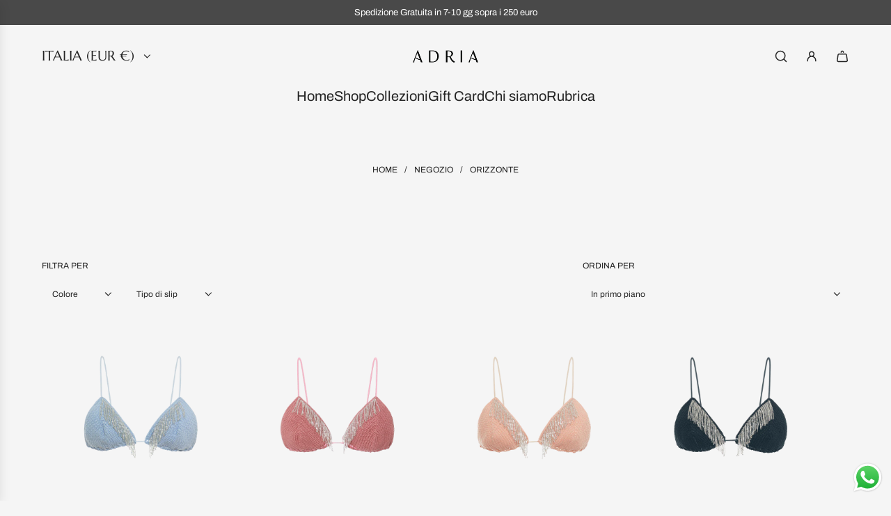

--- FILE ---
content_type: text/html; charset=utf-8
request_url: https://adriabeachwear.com/collections/orizzonte-1
body_size: 47614
content:
<!doctype html>
<html class="js" lang="it">
<head>
  <!-- Basic page needs ================================================== -->
  <meta charset="utf-8"><meta http-equiv="X-UA-Compatible" content="IE=edge"><link rel="preconnect" href="https://fonts.shopifycdn.com" crossorigin><link href="//adriabeachwear.com/cdn/shop/t/28/assets/swiper-bundle.min.css?v=127370101718424465871754151983" rel="stylesheet" type="text/css" media="all" />
  <link href="//adriabeachwear.com/cdn/shop/t/28/assets/photoswipe.min.css?v=165459975419098386681754151983" rel="stylesheet" type="text/css" media="all" />
  <link href="//adriabeachwear.com/cdn/shop/t/28/assets/theme.min.css?v=16721827849538280471754151983" rel="stylesheet" type="text/css" media="all" />
  <link href="//adriabeachwear.com/cdn/shop/t/28/assets/custom.css?v=102493421877365237651754151983" rel="stylesheet" type="text/css" media="all" />

  
    <link rel="shortcut icon" href="//adriabeachwear.com/cdn/shop/files/LOGO_A.png?crop=center&height=180&v=1711989157&width=180" type="image/png">
    <link rel="apple-touch-icon" sizes="180x180" href="//adriabeachwear.com/cdn/shop/files/LOGO_A.png?crop=center&height=180&v=1711989157&width=180">
    <link rel="apple-touch-icon-precomposed" sizes="180x180" href="//adriabeachwear.com/cdn/shop/files/LOGO_A.png?crop=center&height=180&v=1711989157&width=180">
    <link rel="icon" type="image/png" sizes="32x32" href="//adriabeachwear.com/cdn/shop/files/LOGO_A.png?crop=center&height=32&v=1711989157&width=32">
    <link rel="icon" type="image/png" sizes="194x194" href="//adriabeachwear.com/cdn/shop/files/LOGO_A.png?crop=center&height=194&v=1711989157&width=194">
    <link rel="icon" type="image/png" sizes="192x192" href="//adriabeachwear.com/cdn/shop/files/LOGO_A.png?crop=center&height=192&v=1711989157&width=192">
    <link rel="icon" type="image/png" sizes="16x16" href="//adriabeachwear.com/cdn/shop/files/LOGO_A.png?crop=center&height=16&v=1711989157&width=16">
  

    <link rel="preload" as="font" href="//adriabeachwear.com/cdn/fonts/marcellus/marcellus_n4.861ea5747960894b6b5511726ea2d142a8f0789a.woff2" type="font/woff2" crossorigin>
    

    <link rel="preload" as="font" href="//adriabeachwear.com/cdn/fonts/archivo/archivo_n4.dc8d917cc69af0a65ae04d01fd8eeab28a3573c9.woff2" type="font/woff2" crossorigin>
    
<!-- Title and description ================================================== -->
  <title>
    ORIZZONTE &ndash; adriabeachwear
  </title>

  

  <!-- Helpers ================================================== -->
  <!-- /snippets/social-meta-tags.liquid -->


<meta property="og:site_name" content="adriabeachwear">
<meta property="og:url" content="https://adriabeachwear.com/collections/orizzonte-1">
<meta property="og:title" content="ORIZZONTE">
<meta property="og:type" content="product.group">
<meta property="og:description" content="Adria, Il lusso del mare.
L'arte del costume Italiano. Sperimenta l'esclusività di un capo sartoriale fatto a mano e su misura in Italia. Perchè l'unico lusso che conta è sentirsi unici con un capo mai banale.">

<meta property="og:image" content="http://adriabeachwear.com/cdn/shop/collections/ORIZZONTETRIANGOLO_ALBA-BASELICRA_ALBA.jpg?v=1693123132">
<meta property="og:image:alt" content="ORIZZONTE">
<meta property="og:image:secure_url" content="https://adriabeachwear.com/cdn/shop/collections/ORIZZONTETRIANGOLO_ALBA-BASELICRA_ALBA.jpg?v=1693123132">


<meta name="x:card" content="summary_large_image">
<meta name="x:title" content="ORIZZONTE">
<meta name="x:description" content="Adria, Il lusso del mare.
L'arte del costume Italiano. Sperimenta l'esclusività di un capo sartoriale fatto a mano e su misura in Italia. Perchè l'unico lusso che conta è sentirsi unici con un capo mai banale.">

  <link rel="canonical" href="https://adriabeachwear.com/collections/orizzonte-1"/>
  <meta name="viewport" content="width=device-width, initial-scale=1, shrink-to-fit=no">
  <meta name="theme-color" content="rgba(36 36 36 / 1.0)">

  <!-- CSS ================================================== -->
  <style>
/*============================================================================
  #Typography
==============================================================================*/






@font-face {
  font-family: Marcellus;
  font-weight: 400;
  font-style: normal;
  font-display: swap;
  src: url("//adriabeachwear.com/cdn/fonts/marcellus/marcellus_n4.861ea5747960894b6b5511726ea2d142a8f0789a.woff2") format("woff2"),
       url("//adriabeachwear.com/cdn/fonts/marcellus/marcellus_n4.e48a682a9d556d1e1629ccba95ac22b1bb6c4fa1.woff") format("woff");
}

@font-face {
  font-family: Archivo;
  font-weight: 400;
  font-style: normal;
  font-display: swap;
  src: url("//adriabeachwear.com/cdn/fonts/archivo/archivo_n4.dc8d917cc69af0a65ae04d01fd8eeab28a3573c9.woff2") format("woff2"),
       url("//adriabeachwear.com/cdn/fonts/archivo/archivo_n4.bd6b9c34fdb81d7646836be8065ce3c80a2cc984.woff") format("woff");
}




  @font-face {
  font-family: Archivo;
  font-weight: 700;
  font-style: normal;
  font-display: swap;
  src: url("//adriabeachwear.com/cdn/fonts/archivo/archivo_n7.651b020b3543640c100112be6f1c1b8e816c7f13.woff2") format("woff2"),
       url("//adriabeachwear.com/cdn/fonts/archivo/archivo_n7.7e9106d320e6594976a7dcb57957f3e712e83c96.woff") format("woff");
}




  @font-face {
  font-family: Archivo;
  font-weight: 400;
  font-style: italic;
  font-display: swap;
  src: url("//adriabeachwear.com/cdn/fonts/archivo/archivo_i4.37d8c4e02dc4f8e8b559f47082eb24a5c48c2908.woff2") format("woff2"),
       url("//adriabeachwear.com/cdn/fonts/archivo/archivo_i4.839d35d75c605237591e73815270f86ab696602c.woff") format("woff");
}




  @font-face {
  font-family: Archivo;
  font-weight: 700;
  font-style: italic;
  font-display: swap;
  src: url("//adriabeachwear.com/cdn/fonts/archivo/archivo_i7.3dc798c6f261b8341dd97dd5c78d97d457c63517.woff2") format("woff2"),
       url("//adriabeachwear.com/cdn/fonts/archivo/archivo_i7.3b65e9d326e7379bd5f15bcb927c5d533d950ff6.woff") format("woff");
}









/*============================================================================
  #General Variables
==============================================================================*/

:root {

  --font-weight-normal: 400;
  --font-weight-bold: 700;
  --font-weight-header-bold: 700;

  --header-font-stack: Marcellus, serif;
  --header-font-weight: 400;
  --header-font-style: normal;
  --header-text-size: 30;
  --header-text-size-px: 30px;
  --header-mobile-text-size-px: 22px;

  --header-font-case: uppercase;
  --header-font-size: 20;
  --header-font-size-px: 20px;

  --heading-spacing: 0.0em;
  --heading-line-height: 1.2;
  --heading-font-case: uppercase;
  --heading-font-stack: FontDrop;

  --body-font-stack: Archivo, sans-serif;
  --body-font-weight: 400;
  --body-font-style: normal;

  --button-font-stack: Archivo, sans-serif;
  --button-font-weight: 400;
  --button-font-style: normal;

  --label-font-stack: Archivo, sans-serif;
  --label-font-weight: 400;
  --label-font-style: normal;
  --label-font-case: uppercase;
  --label-spacing: 0px;

  --navigation-font-stack: Marcellus, serif;
  --navigation-font-weight: 400;
  --navigation-font-style: normal;
  --navigation-font-letter-spacing: 0px;

  --base-font-size-int: 12;
  --base-font-size: 12px;

  --body-font-size-12-to-em: 1.0em;
  --body-font-size-16-to-em: 1.33em;
  --body-font-size-22-to-em: 1.83em;
  --body-font-size-28-to-em: 2.33em;
  --body-font-size-36-to-em: 3.0em;

  /* Heading Sizes */

  
  --h1-size: 38px;
  --h2-size: 30px;
  --h3-size: 26px;
  --h4-size: 23px;
  --h5-size: 19px;
  --h6-size: 16px;

  --sale-badge-color: rgba(73 73 73 / 1.0);
  --sold-out-badge-color: rgba(73 73 73 / 1.0);
  --custom-badge-color: rgba(73 73 73 / 1.0);
  --preorder-badge-color: rgba(73 73 73 / 1.0);
  --countdown-badge-color: rgba(73 73 73 / 1.0);
  --badge-font-color: rgba(255 255 255 / 1.0);

  --primary-btn-text-color: rgba(255 255 255 / 1.0);
  --primary-btn-text-color-opacity50: color-mix(in srgb, var(--primary-btn-text-color), transparent 50%);
  --primary-btn-bg-color: rgba(36 36 36 / 1.0);
  --primary-btn-bg-color-opacity50: color-mix(in srgb, var(--primary-btn-bg-color), transparent 50%);

  --button-text-case: none;
  --button-font-size: 12;
  --button-font-size-px: 12px;
  --button-text-spacing-px: 1px;

  
    --text-line-clamp: none;
  

  

  --text-color: rgba(36 36 36 / 1.0);
  --text-color-transparent05: color-mix(in srgb, var(--text-color), transparent 95%);
  --text-color-transparent10: color-mix(in srgb, var(--text-color), transparent 90%);
  --text-color-transparent15: color-mix(in srgb, var(--text-color), transparent 85%);
  --text-color-transparent25: color-mix(in srgb, var(--text-color), transparent 75%);
  --text-color-transparent30: color-mix(in srgb, var(--text-color), transparent 70%);
  --text-color-transparent40: color-mix(in srgb, var(--text-color), transparent 60%);
  --text-color-transparent50: color-mix(in srgb, var(--text-color), transparent 50%);
  --text-color-transparent5: color-mix(in srgb, var(--text-color), transparent 50%);
  --text-color-transparent6: color-mix(in srgb, var(--text-color), transparent 40%);
  --text-color-transparent7: color-mix(in srgb, var(--text-color), transparent 30%);
  --text-color-transparent8: color-mix(in srgb, var(--text-color), transparent 20%);

  
    --heading-xl-font-size: 28px;
    --heading-l-font-size: 22px;
    --subheading-font-size: 20px;
  

  
    --small-body-font-size: 12px;
  

  --link-color: rgba(36 36 36 / 1.0);
  --on-sale-color: rgba(202 24 24 / 1.0);

  --body-color: rgba(245 245 245 / 1.0);
  --body-color-darken10: #dcdcdc;
  --body-color-transparent00: color-mix(in srgb, var(--body-color), transparent 100%);
  --body-color-transparent40: color-mix(in srgb, var(--body-color), transparent 60%);
  --body-color-transparent50: color-mix(in srgb, var(--body-color), transparent 50%);
  --body-color-transparent90: color-mix(in srgb, var(--body-color), transparent 10%);

  --body-overlay-color: color-mix(in srgb, var(--body-color-darken10), transparent 30%);

  --body-secondary-color: rgba(245 245 245 / 1.0);
  --body-secondary-color-transparent00: color-mix(in srgb, var(--body-secondary-color), transparent 100%);
  --body-secondary-color-darken05: color-mix(in srgb, var(--body-secondary-color), transparent 95%);

  --color-primary-background: #f5f5f5;
  --color-primary-background-rgb: 245, 245, 245;
  --color-secondary-background: rgba(245 245 245 / 1.0);

  --border-color: rgba(36, 36, 36, 0.25);
  --link-border-color: color-mix(in srgb, var(--link-color), transparent 50%);
  --border-color-darken10: #0a0a0a;
  --view-in-space-button-background: #f2f2f2;

  --header-color: rgba(245 245 245 / 1.0);
  --header-color-darken5-filter: #e8e8e8;
  --header-color-darken5: color-mix(in srgb, var(--header-color-darken5-filter), transparent 0%);

  --header-border-color: rgba(245 245 245 / 1.0);

  --announcement-text-size: 13px;
  --announcement-text-spacing: 0px;

  --logo-font-size: 18px;

  --overlay-header-text-color: rgba(255 255 255 / 1.0);
  --nav-text-color: rgba(36 36 36 / 1.0);
  --nav-text-color-transparent5: color-mix(in srgb, var(--nav-text-color), transparent 95%);
  --nav-text-color-transparent10: color-mix(in srgb, var(--nav-text-color), transparent 90%);
  --nav-text-color-transparent30: color-mix(in srgb, var(--nav-text-color), transparent 70%);
  --nav-text-color-transparent50: color-mix(in srgb, var(--nav-text-color), transparent 50%);

  --nav-text-hover: rgba(36 36 36 / 1.0);

  --color-scheme-light-background: rgba(245 245 245 / 1.0);
  --color-scheme-light-background-transparent40: color-mix(in srgb, var(--color-scheme-light-background), transparent 60%);
  --color-scheme-light-background-transparent50: color-mix(in srgb, var(--color-scheme-light-background), transparent 50%);
  --color-scheme-light-background-rgb: 245, 245, 245;

  --color-scheme-light-text: rgba(73 73 73 / 1.0);
  --color-scheme-light-text-transparent10: color-mix(in srgb, var(--color-scheme-light-text), transparent 90%);
  --color-scheme-light-text-transparent25: color-mix(in srgb, var(--color-scheme-light-text), transparent 75%);
  --color-scheme-light-text-transparent40: color-mix(in srgb, var(--color-scheme-light-text), transparent 60%);
  --color-scheme-light-text-transparent50: color-mix(in srgb, var(--color-scheme-light-text), transparent 50%);
  --color-scheme-light-text-transparent60: color-mix(in srgb, var(--color-scheme-light-text), transparent 40%);
  --color-scheme-light-text-transparent80: color-mix(in srgb, var(--color-scheme-light-text), transparent 20%);

  --color-scheme-feature-background: rgba(245 245 245 / 1.0);
  --color-scheme-feature-background-transparent40: color-mix(in srgb, var(--color-scheme-feature-background), transparent 60%);
  --color-scheme-feature-background-transparent50: color-mix(in srgb, var(--color-scheme-feature-background), transparent 50%);
  --color-scheme-feature-background-rgb: 245, 245, 245;

  --color-scheme-feature-text: rgba(36 36 36 / 1.0);
  --color-scheme-feature-text-transparent10: color-mix(in srgb, var(--color-scheme-feature-text), transparent 90%);
  --color-scheme-feature-text-transparent25: color-mix(in srgb, var(--color-scheme-feature-text), transparent 75%);
  --color-scheme-feature-text-transparent40: color-mix(in srgb, var(--color-scheme-feature-text), transparent 60%);
  --color-scheme-feature-text-transparent50: color-mix(in srgb, var(--color-scheme-feature-text), transparent 50%);
  --color-scheme-feature-text-transparent60: color-mix(in srgb, var(--color-scheme-feature-text), transparent 40%);
  --color-scheme-feature-text-transparent80: color-mix(in srgb, var(--color-scheme-feature-text), transparent 20%);

  --homepage-sections-accent-secondary-color-transparent60: color-mix(in srgb, var(--color-scheme-feature-text), transparent 40%);

  --color-scheme-dark-background: rgba(245 245 245 / 1.0);
  --color-scheme-dark-background-transparent40: color-mix(in srgb, var(--color-scheme-dark-background), transparent 60%);
  --color-scheme-dark-background-transparent50: color-mix(in srgb, var(--color-scheme-dark-background), transparent 50%);
  --color-scheme-dark-background-rgb: 245, 245, 245;

  --color-scheme-dark-text: rgba(245 245 245 / 1.0);
  --color-scheme-dark-text-transparent10: color-mix(in srgb, var(--color-scheme-dark-text), transparent 90%);
  --color-scheme-dark-text-transparent25: color-mix(in srgb, var(--color-scheme-dark-text), transparent 75%);
  --color-scheme-dark-text-transparent40: color-mix(in srgb, var(--color-scheme-dark-text), transparent 60%);
  --color-scheme-dark-text-transparent50: color-mix(in srgb, var(--color-scheme-dark-text), transparent 50%);
  --color-scheme-dark-text-transparent60: color-mix(in srgb, var(--color-scheme-dark-text), transparent 40%);
  --color-scheme-dark-text-transparent80: color-mix(in srgb, var(--color-scheme-dark-text), transparent 20%);

  --filter-bg-color: rgba(36, 36, 36, 0.1);

  --menu-drawer-color: rgba(245 245 245 / 1.0);
  --menu-drawer-text-color: rgba(36 36 36 / 1.0);
  --menu-drawer-text-color-transparent10: color-mix(in srgb, var(--menu-drawer-text-color), transparent 90%);
  --menu-drawer-text-color-transparent30: color-mix(in srgb, var(--menu-drawer-text-color), transparent 70%);
  --menu-drawer-border-color: color-mix(in srgb, var(--menu-drawer-text-color), transparent 75%);
  --menu-drawer-text-hover-color: rgba(245 245 245 / 1.0);

  --cart-drawer-color: rgba(245 245 245 / 1.0);
  --cart-drawer-color-transparent50: color-mix(in srgb, var(--cart-drawer-color), transparent 50%);
  --cart-drawer-text-color: rgba(36 36 36 / 1.0);
  --cart-drawer-text-color-transparent10: color-mix(in srgb, var(--cart-drawer-text-color), transparent 90%);
  --cart-drawer-text-color-transparent25: color-mix(in srgb, var(--cart-drawer-text-color), transparent 75%);
  --cart-drawer-text-color-transparent40: color-mix(in srgb, var(--cart-drawer-text-color), transparent 60%);
  --cart-drawer-text-color-transparent50: color-mix(in srgb, var(--cart-drawer-text-color), transparent 50%);
  --cart-drawer-text-color-transparent70: color-mix(in srgb, var(--cart-drawer-text-color), transparent 30%);
  --cart-drawer-border-color: color-mix(in srgb, var(--cart-drawer-text-color), transparent 75%);

  --success-color: #28a745;
  --error-color: #DC3545;
  --warning-color: #EB9247;

  /* Shop Pay Installments variables */
  --color-body: rgba(245 245 245 / 1.0);
  --color-bg: rgba(245 245 245 / 1.0);

  /* Checkbox */
  --checkbox-size: 16px;
  --inline-icon-size: 16px;
  --line-height-base: 1.6;

  /* Grid spacing */
  --grid-spacing: 10px;
  
    --grid-spacing-tight: 10px;
    --grid-spacing-loose: 10px;
  

  /* Border radius */
  --block-border-radius: 0;
  --input-border-radius: 0;
  --thumbnail-border-radius: 0;
  --badge-border-radius: 0;
  

  --swatch-border-radius: 0;
  
    --swatch-border-radius: 50%;
  
}
</style>

  <style data-shopify>
    *,
    *::before,
    *::after {
      box-sizing: inherit;
    }

    html {
      box-sizing: border-box;
      background-color: var(--body-color);
      height: 100%;
      margin: 0;
    }

    body {
      background-color: var(--body-color);
      min-height: 100%;
      margin: 0;
      display: grid;
      grid-template-rows: auto auto 1fr auto;
      grid-template-columns: 100%;
      overflow-x: hidden;
    }

    .sr-only {
      position: absolute;
      width: 1px;
      height: 1px;
      padding: 0;
      margin: -1px;
      overflow: hidden;
      clip: rect(0, 0, 0, 0);
      border: 0;
    }

    .sr-only-focusable:active, .sr-only-focusable:focus {
      position: static;
      width: auto;
      height: auto;
      margin: 0;
      overflow: visible;
      clip: auto;
    }
  </style>

  <!-- Header hook for plugins ================================================== -->
  <script>window.performance && window.performance.mark && window.performance.mark('shopify.content_for_header.start');</script><meta name="google-site-verification" content="YBJv-La_6Hph6eKYgZuvaV2jaEnQnjAMqmNNdvtzx9E">
<meta id="shopify-digital-wallet" name="shopify-digital-wallet" content="/27561623632/digital_wallets/dialog">
<meta name="shopify-checkout-api-token" content="48c7f6616f5c9bb20e355dbb0e6ac27b">
<meta id="in-context-paypal-metadata" data-shop-id="27561623632" data-venmo-supported="false" data-environment="production" data-locale="it_IT" data-paypal-v4="true" data-currency="EUR">
<link rel="alternate" type="application/atom+xml" title="Feed" href="/collections/orizzonte-1.atom" />
<link rel="next" href="/collections/orizzonte-1?page=2">
<link rel="alternate" type="application/json+oembed" href="https://adriabeachwear.com/collections/orizzonte-1.oembed">
<script async="async" src="/checkouts/internal/preloads.js?locale=it-IT"></script>
<link rel="preconnect" href="https://shop.app" crossorigin="anonymous">
<script async="async" src="https://shop.app/checkouts/internal/preloads.js?locale=it-IT&shop_id=27561623632" crossorigin="anonymous"></script>
<script id="apple-pay-shop-capabilities" type="application/json">{"shopId":27561623632,"countryCode":"IT","currencyCode":"EUR","merchantCapabilities":["supports3DS"],"merchantId":"gid:\/\/shopify\/Shop\/27561623632","merchantName":"adriabeachwear","requiredBillingContactFields":["postalAddress","email","phone"],"requiredShippingContactFields":["postalAddress","email","phone"],"shippingType":"shipping","supportedNetworks":["visa","maestro","masterCard","amex"],"total":{"type":"pending","label":"adriabeachwear","amount":"1.00"},"shopifyPaymentsEnabled":true,"supportsSubscriptions":true}</script>
<script id="shopify-features" type="application/json">{"accessToken":"48c7f6616f5c9bb20e355dbb0e6ac27b","betas":["rich-media-storefront-analytics"],"domain":"adriabeachwear.com","predictiveSearch":true,"shopId":27561623632,"locale":"it"}</script>
<script>var Shopify = Shopify || {};
Shopify.shop = "adriabeachwear.myshopify.com";
Shopify.locale = "it";
Shopify.currency = {"active":"EUR","rate":"1.0"};
Shopify.country = "IT";
Shopify.theme = {"name":"Copia aggiornata di Copia di ENVY ULTIMO AGGIOR...","id":182736322884,"schema_name":"Envy","schema_version":"35.0.0","theme_store_id":411,"role":"main"};
Shopify.theme.handle = "null";
Shopify.theme.style = {"id":null,"handle":null};
Shopify.cdnHost = "adriabeachwear.com/cdn";
Shopify.routes = Shopify.routes || {};
Shopify.routes.root = "/";</script>
<script type="module">!function(o){(o.Shopify=o.Shopify||{}).modules=!0}(window);</script>
<script>!function(o){function n(){var o=[];function n(){o.push(Array.prototype.slice.apply(arguments))}return n.q=o,n}var t=o.Shopify=o.Shopify||{};t.loadFeatures=n(),t.autoloadFeatures=n()}(window);</script>
<script>
  window.ShopifyPay = window.ShopifyPay || {};
  window.ShopifyPay.apiHost = "shop.app\/pay";
  window.ShopifyPay.redirectState = null;
</script>
<script id="shop-js-analytics" type="application/json">{"pageType":"collection"}</script>
<script defer="defer" async type="module" src="//adriabeachwear.com/cdn/shopifycloud/shop-js/modules/v2/client.init-shop-cart-sync_dvfQaB1V.it.esm.js"></script>
<script defer="defer" async type="module" src="//adriabeachwear.com/cdn/shopifycloud/shop-js/modules/v2/chunk.common_BW-OJwDu.esm.js"></script>
<script defer="defer" async type="module" src="//adriabeachwear.com/cdn/shopifycloud/shop-js/modules/v2/chunk.modal_CX4jaIRf.esm.js"></script>
<script type="module">
  await import("//adriabeachwear.com/cdn/shopifycloud/shop-js/modules/v2/client.init-shop-cart-sync_dvfQaB1V.it.esm.js");
await import("//adriabeachwear.com/cdn/shopifycloud/shop-js/modules/v2/chunk.common_BW-OJwDu.esm.js");
await import("//adriabeachwear.com/cdn/shopifycloud/shop-js/modules/v2/chunk.modal_CX4jaIRf.esm.js");

  window.Shopify.SignInWithShop?.initShopCartSync?.({"fedCMEnabled":true,"windoidEnabled":true});

</script>
<script>
  window.Shopify = window.Shopify || {};
  if (!window.Shopify.featureAssets) window.Shopify.featureAssets = {};
  window.Shopify.featureAssets['shop-js'] = {"shop-cart-sync":["modules/v2/client.shop-cart-sync_CGEUFKvL.it.esm.js","modules/v2/chunk.common_BW-OJwDu.esm.js","modules/v2/chunk.modal_CX4jaIRf.esm.js"],"init-fed-cm":["modules/v2/client.init-fed-cm_Q280f13X.it.esm.js","modules/v2/chunk.common_BW-OJwDu.esm.js","modules/v2/chunk.modal_CX4jaIRf.esm.js"],"shop-cash-offers":["modules/v2/client.shop-cash-offers_DoRGZwcj.it.esm.js","modules/v2/chunk.common_BW-OJwDu.esm.js","modules/v2/chunk.modal_CX4jaIRf.esm.js"],"shop-login-button":["modules/v2/client.shop-login-button_DMM6ww0E.it.esm.js","modules/v2/chunk.common_BW-OJwDu.esm.js","modules/v2/chunk.modal_CX4jaIRf.esm.js"],"pay-button":["modules/v2/client.pay-button_B6q2F277.it.esm.js","modules/v2/chunk.common_BW-OJwDu.esm.js","modules/v2/chunk.modal_CX4jaIRf.esm.js"],"shop-button":["modules/v2/client.shop-button_COUnjhWS.it.esm.js","modules/v2/chunk.common_BW-OJwDu.esm.js","modules/v2/chunk.modal_CX4jaIRf.esm.js"],"avatar":["modules/v2/client.avatar_BTnouDA3.it.esm.js"],"init-windoid":["modules/v2/client.init-windoid_CrSLay9H.it.esm.js","modules/v2/chunk.common_BW-OJwDu.esm.js","modules/v2/chunk.modal_CX4jaIRf.esm.js"],"init-shop-for-new-customer-accounts":["modules/v2/client.init-shop-for-new-customer-accounts_BGmSGr-t.it.esm.js","modules/v2/client.shop-login-button_DMM6ww0E.it.esm.js","modules/v2/chunk.common_BW-OJwDu.esm.js","modules/v2/chunk.modal_CX4jaIRf.esm.js"],"init-shop-email-lookup-coordinator":["modules/v2/client.init-shop-email-lookup-coordinator_BMjbsTlQ.it.esm.js","modules/v2/chunk.common_BW-OJwDu.esm.js","modules/v2/chunk.modal_CX4jaIRf.esm.js"],"init-shop-cart-sync":["modules/v2/client.init-shop-cart-sync_dvfQaB1V.it.esm.js","modules/v2/chunk.common_BW-OJwDu.esm.js","modules/v2/chunk.modal_CX4jaIRf.esm.js"],"shop-toast-manager":["modules/v2/client.shop-toast-manager_C1IUOXW7.it.esm.js","modules/v2/chunk.common_BW-OJwDu.esm.js","modules/v2/chunk.modal_CX4jaIRf.esm.js"],"init-customer-accounts":["modules/v2/client.init-customer-accounts_DyWT7tGr.it.esm.js","modules/v2/client.shop-login-button_DMM6ww0E.it.esm.js","modules/v2/chunk.common_BW-OJwDu.esm.js","modules/v2/chunk.modal_CX4jaIRf.esm.js"],"init-customer-accounts-sign-up":["modules/v2/client.init-customer-accounts-sign-up_DR74S9QP.it.esm.js","modules/v2/client.shop-login-button_DMM6ww0E.it.esm.js","modules/v2/chunk.common_BW-OJwDu.esm.js","modules/v2/chunk.modal_CX4jaIRf.esm.js"],"shop-follow-button":["modules/v2/client.shop-follow-button_C7goD_zf.it.esm.js","modules/v2/chunk.common_BW-OJwDu.esm.js","modules/v2/chunk.modal_CX4jaIRf.esm.js"],"checkout-modal":["modules/v2/client.checkout-modal_Cy_s3Hxe.it.esm.js","modules/v2/chunk.common_BW-OJwDu.esm.js","modules/v2/chunk.modal_CX4jaIRf.esm.js"],"shop-login":["modules/v2/client.shop-login_ByWJfYRH.it.esm.js","modules/v2/chunk.common_BW-OJwDu.esm.js","modules/v2/chunk.modal_CX4jaIRf.esm.js"],"lead-capture":["modules/v2/client.lead-capture_B-cWF8Yd.it.esm.js","modules/v2/chunk.common_BW-OJwDu.esm.js","modules/v2/chunk.modal_CX4jaIRf.esm.js"],"payment-terms":["modules/v2/client.payment-terms_B2vYrkY2.it.esm.js","modules/v2/chunk.common_BW-OJwDu.esm.js","modules/v2/chunk.modal_CX4jaIRf.esm.js"]};
</script>
<script>(function() {
  var isLoaded = false;
  function asyncLoad() {
    if (isLoaded) return;
    isLoaded = true;
    var urls = ["https:\/\/wishlist.kaktusapp.com\/storage\/js\/kaktus_wishlist-adriabeachwear.myshopify.com.js?ver=52\u0026shop=adriabeachwear.myshopify.com"];
    for (var i = 0; i < urls.length; i++) {
      var s = document.createElement('script');
      s.type = 'text/javascript';
      s.async = true;
      s.src = urls[i];
      var x = document.getElementsByTagName('script')[0];
      x.parentNode.insertBefore(s, x);
    }
  };
  if(window.attachEvent) {
    window.attachEvent('onload', asyncLoad);
  } else {
    window.addEventListener('load', asyncLoad, false);
  }
})();</script>
<script id="__st">var __st={"a":27561623632,"offset":3600,"reqid":"7f75646b-4e87-4a11-97af-e33764c06da2-1769264398","pageurl":"adriabeachwear.com\/collections\/orizzonte-1","u":"261987ff9f6f","p":"collection","rtyp":"collection","rid":605627777348};</script>
<script>window.ShopifyPaypalV4VisibilityTracking = true;</script>
<script id="captcha-bootstrap">!function(){'use strict';const t='contact',e='account',n='new_comment',o=[[t,t],['blogs',n],['comments',n],[t,'customer']],c=[[e,'customer_login'],[e,'guest_login'],[e,'recover_customer_password'],[e,'create_customer']],r=t=>t.map((([t,e])=>`form[action*='/${t}']:not([data-nocaptcha='true']) input[name='form_type'][value='${e}']`)).join(','),a=t=>()=>t?[...document.querySelectorAll(t)].map((t=>t.form)):[];function s(){const t=[...o],e=r(t);return a(e)}const i='password',u='form_key',d=['recaptcha-v3-token','g-recaptcha-response','h-captcha-response',i],f=()=>{try{return window.sessionStorage}catch{return}},m='__shopify_v',_=t=>t.elements[u];function p(t,e,n=!1){try{const o=window.sessionStorage,c=JSON.parse(o.getItem(e)),{data:r}=function(t){const{data:e,action:n}=t;return t[m]||n?{data:e,action:n}:{data:t,action:n}}(c);for(const[e,n]of Object.entries(r))t.elements[e]&&(t.elements[e].value=n);n&&o.removeItem(e)}catch(o){console.error('form repopulation failed',{error:o})}}const l='form_type',E='cptcha';function T(t){t.dataset[E]=!0}const w=window,h=w.document,L='Shopify',v='ce_forms',y='captcha';let A=!1;((t,e)=>{const n=(g='f06e6c50-85a8-45c8-87d0-21a2b65856fe',I='https://cdn.shopify.com/shopifycloud/storefront-forms-hcaptcha/ce_storefront_forms_captcha_hcaptcha.v1.5.2.iife.js',D={infoText:'Protetto da hCaptcha',privacyText:'Privacy',termsText:'Termini'},(t,e,n)=>{const o=w[L][v],c=o.bindForm;if(c)return c(t,g,e,D).then(n);var r;o.q.push([[t,g,e,D],n]),r=I,A||(h.body.append(Object.assign(h.createElement('script'),{id:'captcha-provider',async:!0,src:r})),A=!0)});var g,I,D;w[L]=w[L]||{},w[L][v]=w[L][v]||{},w[L][v].q=[],w[L][y]=w[L][y]||{},w[L][y].protect=function(t,e){n(t,void 0,e),T(t)},Object.freeze(w[L][y]),function(t,e,n,w,h,L){const[v,y,A,g]=function(t,e,n){const i=e?o:[],u=t?c:[],d=[...i,...u],f=r(d),m=r(i),_=r(d.filter((([t,e])=>n.includes(e))));return[a(f),a(m),a(_),s()]}(w,h,L),I=t=>{const e=t.target;return e instanceof HTMLFormElement?e:e&&e.form},D=t=>v().includes(t);t.addEventListener('submit',(t=>{const e=I(t);if(!e)return;const n=D(e)&&!e.dataset.hcaptchaBound&&!e.dataset.recaptchaBound,o=_(e),c=g().includes(e)&&(!o||!o.value);(n||c)&&t.preventDefault(),c&&!n&&(function(t){try{if(!f())return;!function(t){const e=f();if(!e)return;const n=_(t);if(!n)return;const o=n.value;o&&e.removeItem(o)}(t);const e=Array.from(Array(32),(()=>Math.random().toString(36)[2])).join('');!function(t,e){_(t)||t.append(Object.assign(document.createElement('input'),{type:'hidden',name:u})),t.elements[u].value=e}(t,e),function(t,e){const n=f();if(!n)return;const o=[...t.querySelectorAll(`input[type='${i}']`)].map((({name:t})=>t)),c=[...d,...o],r={};for(const[a,s]of new FormData(t).entries())c.includes(a)||(r[a]=s);n.setItem(e,JSON.stringify({[m]:1,action:t.action,data:r}))}(t,e)}catch(e){console.error('failed to persist form',e)}}(e),e.submit())}));const S=(t,e)=>{t&&!t.dataset[E]&&(n(t,e.some((e=>e===t))),T(t))};for(const o of['focusin','change'])t.addEventListener(o,(t=>{const e=I(t);D(e)&&S(e,y())}));const B=e.get('form_key'),M=e.get(l),P=B&&M;t.addEventListener('DOMContentLoaded',(()=>{const t=y();if(P)for(const e of t)e.elements[l].value===M&&p(e,B);[...new Set([...A(),...v().filter((t=>'true'===t.dataset.shopifyCaptcha))])].forEach((e=>S(e,t)))}))}(h,new URLSearchParams(w.location.search),n,t,e,['guest_login'])})(!0,!0)}();</script>
<script integrity="sha256-4kQ18oKyAcykRKYeNunJcIwy7WH5gtpwJnB7kiuLZ1E=" data-source-attribution="shopify.loadfeatures" defer="defer" src="//adriabeachwear.com/cdn/shopifycloud/storefront/assets/storefront/load_feature-a0a9edcb.js" crossorigin="anonymous"></script>
<script crossorigin="anonymous" defer="defer" src="//adriabeachwear.com/cdn/shopifycloud/storefront/assets/shopify_pay/storefront-65b4c6d7.js?v=20250812"></script>
<script data-source-attribution="shopify.dynamic_checkout.dynamic.init">var Shopify=Shopify||{};Shopify.PaymentButton=Shopify.PaymentButton||{isStorefrontPortableWallets:!0,init:function(){window.Shopify.PaymentButton.init=function(){};var t=document.createElement("script");t.src="https://adriabeachwear.com/cdn/shopifycloud/portable-wallets/latest/portable-wallets.it.js",t.type="module",document.head.appendChild(t)}};
</script>
<script data-source-attribution="shopify.dynamic_checkout.buyer_consent">
  function portableWalletsHideBuyerConsent(e){var t=document.getElementById("shopify-buyer-consent"),n=document.getElementById("shopify-subscription-policy-button");t&&n&&(t.classList.add("hidden"),t.setAttribute("aria-hidden","true"),n.removeEventListener("click",e))}function portableWalletsShowBuyerConsent(e){var t=document.getElementById("shopify-buyer-consent"),n=document.getElementById("shopify-subscription-policy-button");t&&n&&(t.classList.remove("hidden"),t.removeAttribute("aria-hidden"),n.addEventListener("click",e))}window.Shopify?.PaymentButton&&(window.Shopify.PaymentButton.hideBuyerConsent=portableWalletsHideBuyerConsent,window.Shopify.PaymentButton.showBuyerConsent=portableWalletsShowBuyerConsent);
</script>
<script data-source-attribution="shopify.dynamic_checkout.cart.bootstrap">document.addEventListener("DOMContentLoaded",(function(){function t(){return document.querySelector("shopify-accelerated-checkout-cart, shopify-accelerated-checkout")}if(t())Shopify.PaymentButton.init();else{new MutationObserver((function(e,n){t()&&(Shopify.PaymentButton.init(),n.disconnect())})).observe(document.body,{childList:!0,subtree:!0})}}));
</script>
<script id='scb4127' type='text/javascript' async='' src='https://adriabeachwear.com/cdn/shopifycloud/privacy-banner/storefront-banner.js'></script><link id="shopify-accelerated-checkout-styles" rel="stylesheet" media="screen" href="https://adriabeachwear.com/cdn/shopifycloud/portable-wallets/latest/accelerated-checkout-backwards-compat.css" crossorigin="anonymous">
<style id="shopify-accelerated-checkout-cart">
        #shopify-buyer-consent {
  margin-top: 1em;
  display: inline-block;
  width: 100%;
}

#shopify-buyer-consent.hidden {
  display: none;
}

#shopify-subscription-policy-button {
  background: none;
  border: none;
  padding: 0;
  text-decoration: underline;
  font-size: inherit;
  cursor: pointer;
}

#shopify-subscription-policy-button::before {
  box-shadow: none;
}

      </style>

<script>window.performance && window.performance.mark && window.performance.mark('shopify.content_for_header.end');</script>

  <script defer src="//adriabeachwear.com/cdn/shop/t/28/assets/eventBus.js?v=100401504747444416941754151983"></script>

  <script type="text/javascript">
		window.wetheme = {
			name: 'Flow',
			webcomponentRegistry: {
        registry: {},
				checkScriptLoaded: function(key) {
					return window.wetheme.webcomponentRegistry.registry[key] ? true : false
				},
        register: function(registration) {
            if(!window.wetheme.webcomponentRegistry.checkScriptLoaded(registration.key)) {
              window.wetheme.webcomponentRegistry.registry[registration.key] = registration
            }
        }
      }
    };
	</script>

  

  


<!-- BEGIN app block: shopify://apps/izyrent/blocks/izyrent/cda4a37a-6d4d-4f3d-b8e5-c19d5c367c6a --><script></script>
<script>
var izyrent_shopify_js = `//adriabeachwear.com/cdn/shopifycloud/storefront/assets/themes_support/api.jquery-7ab1a3a4.js`;
var izyrent_current_page = `collection`;

var izyrent_currency_format = "€{{amount_with_comma_separator}}";

var izyrent_money_format = `€1.000,00`;
</script>


<script>
var izyrentSettings = `{"timezone":{"ianaTimezone":"Europe/Rome","timezoneOffset":"+0200","currencyCode":"EUR"},"timeFormat":"12","translate":"auto","redirectCheckout":"default","disabledDatesGlobal":"","couponPrefix":"IZYRENT_","theme":{},"translations":{},"showMonths":{"md":"1","lg":"1"},"quantityPosition":"default","startCal":"default","deposit":{"id":false,"label":"Deposit","amount":"0"}}`;
if(typeof izyrentSettings === "string"){
  izyrentSettings = izyrentSettings.replace(/=>/g, ":");
  izyrentSettings = JSON.parse(izyrentSettings);
}


 
</script>


 <style>
quick-add-modal .shopify-payment-button,.predictive-search__list-item:has(a[href*="deposit"]),.grid__item:has(.card-wrapper a[href*="deposit"]),.product-item:has(a[href*="deposit"]){display: none !important;};
</style>

<style>
.cart-count-bubble,.cart-item .quantity{ display:none;}
.mw-apo-configure-link{ display:none !important;}
.izyloader {
    padding: 10px;
    max-width: 44rem;
    width: 100%;
}
.izyloader > span {
  width: 48px;
  height: 48px;
  border-radius: 50%;
  display: inline-block;
  position: relative;
  border: 10px solid;
  border-color: rgb(0 0 0 / 7%) rgb(0 0 0 / 14%) rgb(0 0 0 / 21%) rgb(0 0 0 / 28%);
  box-sizing: border-box;
  animation: rotation 0.8s linear infinite;
  display: flex;
  margin: auto;
  padding-top: 10px;
}
body.izyloaderhide .izyloader,.cart-item__details .cart-item__discounted-prices{display:none !important;}
@keyframes rotation {
  0% {
    transform: rotate(0deg);
  }
  100% {
    transform: rotate(360deg);
  }
} 
</style>
<script>

 if(izyrentSettings?.theme?.text?.resume) {
     const color = izyrentSettings.theme.text.resume;
 
    const updateOpacity = (rgba, newOpacity) =>
                rgba.replace(
                  /rgba\((\d+),\s*(\d+),\s*(\d+),\s*[\d.]+\)/,
                  `rgba($1, $2, $3, ${newOpacity})`
                );

            
              let css = `.izyloader > span {border-color: ${updateOpacity(
               color,
                0.07
              )} ${updateOpacity(color, 0.14)} ${updateOpacity(
                color,
                0.21
              )} ${updateOpacity(color, 0.28)} !important;}`;

      document.head.insertAdjacentHTML('beforeend', `<style>${css}</style>`);
      
  }

</script>


<script src="https://izyrent.speaz.com/izyrent.js?shop=adriabeachwear.myshopify.com&v=1769153596833" async></script>

<!-- END app block --><!-- BEGIN app block: shopify://apps/pagefly-page-builder/blocks/app-embed/83e179f7-59a0-4589-8c66-c0dddf959200 -->

<!-- BEGIN app snippet: pagefly-cro-ab-testing-main -->







<script>
  ;(function () {
    const url = new URL(window.location)
    const viewParam = url.searchParams.get('view')
    if (viewParam && viewParam.includes('variant-pf-')) {
      url.searchParams.set('pf_v', viewParam)
      url.searchParams.delete('view')
      window.history.replaceState({}, '', url)
    }
  })()
</script>



<script type='module'>
  
  window.PAGEFLY_CRO = window.PAGEFLY_CRO || {}

  window.PAGEFLY_CRO['data_debug'] = {
    original_template_suffix: "all_collections",
    allow_ab_test: false,
    ab_test_start_time: 0,
    ab_test_end_time: 0,
    today_date_time: 1769264398000,
  }
  window.PAGEFLY_CRO['GA4'] = { enabled: false}
</script>

<!-- END app snippet -->








  <script src='https://cdn.shopify.com/extensions/019bb4f9-aed6-78a3-be91-e9d44663e6bf/pagefly-page-builder-215/assets/pagefly-helper.js' defer='defer'></script>

  <script src='https://cdn.shopify.com/extensions/019bb4f9-aed6-78a3-be91-e9d44663e6bf/pagefly-page-builder-215/assets/pagefly-general-helper.js' defer='defer'></script>

  <script src='https://cdn.shopify.com/extensions/019bb4f9-aed6-78a3-be91-e9d44663e6bf/pagefly-page-builder-215/assets/pagefly-snap-slider.js' defer='defer'></script>

  <script src='https://cdn.shopify.com/extensions/019bb4f9-aed6-78a3-be91-e9d44663e6bf/pagefly-page-builder-215/assets/pagefly-slideshow-v3.js' defer='defer'></script>

  <script src='https://cdn.shopify.com/extensions/019bb4f9-aed6-78a3-be91-e9d44663e6bf/pagefly-page-builder-215/assets/pagefly-slideshow-v4.js' defer='defer'></script>

  <script src='https://cdn.shopify.com/extensions/019bb4f9-aed6-78a3-be91-e9d44663e6bf/pagefly-page-builder-215/assets/pagefly-glider.js' defer='defer'></script>

  <script src='https://cdn.shopify.com/extensions/019bb4f9-aed6-78a3-be91-e9d44663e6bf/pagefly-page-builder-215/assets/pagefly-slideshow-v1-v2.js' defer='defer'></script>

  <script src='https://cdn.shopify.com/extensions/019bb4f9-aed6-78a3-be91-e9d44663e6bf/pagefly-page-builder-215/assets/pagefly-product-media.js' defer='defer'></script>

  <script src='https://cdn.shopify.com/extensions/019bb4f9-aed6-78a3-be91-e9d44663e6bf/pagefly-page-builder-215/assets/pagefly-product.js' defer='defer'></script>


<script id='pagefly-helper-data' type='application/json'>
  {
    "page_optimization": {
      "assets_prefetching": false
    },
    "elements_asset_mapper": {
      "Accordion": "https://cdn.shopify.com/extensions/019bb4f9-aed6-78a3-be91-e9d44663e6bf/pagefly-page-builder-215/assets/pagefly-accordion.js",
      "Accordion3": "https://cdn.shopify.com/extensions/019bb4f9-aed6-78a3-be91-e9d44663e6bf/pagefly-page-builder-215/assets/pagefly-accordion3.js",
      "CountDown": "https://cdn.shopify.com/extensions/019bb4f9-aed6-78a3-be91-e9d44663e6bf/pagefly-page-builder-215/assets/pagefly-countdown.js",
      "GMap1": "https://cdn.shopify.com/extensions/019bb4f9-aed6-78a3-be91-e9d44663e6bf/pagefly-page-builder-215/assets/pagefly-gmap.js",
      "GMap2": "https://cdn.shopify.com/extensions/019bb4f9-aed6-78a3-be91-e9d44663e6bf/pagefly-page-builder-215/assets/pagefly-gmap.js",
      "GMapBasicV2": "https://cdn.shopify.com/extensions/019bb4f9-aed6-78a3-be91-e9d44663e6bf/pagefly-page-builder-215/assets/pagefly-gmap.js",
      "GMapAdvancedV2": "https://cdn.shopify.com/extensions/019bb4f9-aed6-78a3-be91-e9d44663e6bf/pagefly-page-builder-215/assets/pagefly-gmap.js",
      "HTML.Video": "https://cdn.shopify.com/extensions/019bb4f9-aed6-78a3-be91-e9d44663e6bf/pagefly-page-builder-215/assets/pagefly-htmlvideo.js",
      "HTML.Video2": "https://cdn.shopify.com/extensions/019bb4f9-aed6-78a3-be91-e9d44663e6bf/pagefly-page-builder-215/assets/pagefly-htmlvideo2.js",
      "HTML.Video3": "https://cdn.shopify.com/extensions/019bb4f9-aed6-78a3-be91-e9d44663e6bf/pagefly-page-builder-215/assets/pagefly-htmlvideo2.js",
      "BackgroundVideo": "https://cdn.shopify.com/extensions/019bb4f9-aed6-78a3-be91-e9d44663e6bf/pagefly-page-builder-215/assets/pagefly-htmlvideo2.js",
      "Instagram": "https://cdn.shopify.com/extensions/019bb4f9-aed6-78a3-be91-e9d44663e6bf/pagefly-page-builder-215/assets/pagefly-instagram.js",
      "Instagram2": "https://cdn.shopify.com/extensions/019bb4f9-aed6-78a3-be91-e9d44663e6bf/pagefly-page-builder-215/assets/pagefly-instagram.js",
      "Insta3": "https://cdn.shopify.com/extensions/019bb4f9-aed6-78a3-be91-e9d44663e6bf/pagefly-page-builder-215/assets/pagefly-instagram3.js",
      "Tabs": "https://cdn.shopify.com/extensions/019bb4f9-aed6-78a3-be91-e9d44663e6bf/pagefly-page-builder-215/assets/pagefly-tab.js",
      "Tabs3": "https://cdn.shopify.com/extensions/019bb4f9-aed6-78a3-be91-e9d44663e6bf/pagefly-page-builder-215/assets/pagefly-tab3.js",
      "ProductBox": "https://cdn.shopify.com/extensions/019bb4f9-aed6-78a3-be91-e9d44663e6bf/pagefly-page-builder-215/assets/pagefly-cart.js",
      "FBPageBox2": "https://cdn.shopify.com/extensions/019bb4f9-aed6-78a3-be91-e9d44663e6bf/pagefly-page-builder-215/assets/pagefly-facebook.js",
      "FBLikeButton2": "https://cdn.shopify.com/extensions/019bb4f9-aed6-78a3-be91-e9d44663e6bf/pagefly-page-builder-215/assets/pagefly-facebook.js",
      "TwitterFeed2": "https://cdn.shopify.com/extensions/019bb4f9-aed6-78a3-be91-e9d44663e6bf/pagefly-page-builder-215/assets/pagefly-twitter.js",
      "Paragraph4": "https://cdn.shopify.com/extensions/019bb4f9-aed6-78a3-be91-e9d44663e6bf/pagefly-page-builder-215/assets/pagefly-paragraph4.js",

      "AliReviews": "https://cdn.shopify.com/extensions/019bb4f9-aed6-78a3-be91-e9d44663e6bf/pagefly-page-builder-215/assets/pagefly-3rd-elements.js",
      "BackInStock": "https://cdn.shopify.com/extensions/019bb4f9-aed6-78a3-be91-e9d44663e6bf/pagefly-page-builder-215/assets/pagefly-3rd-elements.js",
      "GloboBackInStock": "https://cdn.shopify.com/extensions/019bb4f9-aed6-78a3-be91-e9d44663e6bf/pagefly-page-builder-215/assets/pagefly-3rd-elements.js",
      "GrowaveWishlist": "https://cdn.shopify.com/extensions/019bb4f9-aed6-78a3-be91-e9d44663e6bf/pagefly-page-builder-215/assets/pagefly-3rd-elements.js",
      "InfiniteOptionsShopPad": "https://cdn.shopify.com/extensions/019bb4f9-aed6-78a3-be91-e9d44663e6bf/pagefly-page-builder-215/assets/pagefly-3rd-elements.js",
      "InkybayProductPersonalizer": "https://cdn.shopify.com/extensions/019bb4f9-aed6-78a3-be91-e9d44663e6bf/pagefly-page-builder-215/assets/pagefly-3rd-elements.js",
      "LimeSpot": "https://cdn.shopify.com/extensions/019bb4f9-aed6-78a3-be91-e9d44663e6bf/pagefly-page-builder-215/assets/pagefly-3rd-elements.js",
      "Loox": "https://cdn.shopify.com/extensions/019bb4f9-aed6-78a3-be91-e9d44663e6bf/pagefly-page-builder-215/assets/pagefly-3rd-elements.js",
      "Opinew": "https://cdn.shopify.com/extensions/019bb4f9-aed6-78a3-be91-e9d44663e6bf/pagefly-page-builder-215/assets/pagefly-3rd-elements.js",
      "Powr": "https://cdn.shopify.com/extensions/019bb4f9-aed6-78a3-be91-e9d44663e6bf/pagefly-page-builder-215/assets/pagefly-3rd-elements.js",
      "ProductReviews": "https://cdn.shopify.com/extensions/019bb4f9-aed6-78a3-be91-e9d44663e6bf/pagefly-page-builder-215/assets/pagefly-3rd-elements.js",
      "PushOwl": "https://cdn.shopify.com/extensions/019bb4f9-aed6-78a3-be91-e9d44663e6bf/pagefly-page-builder-215/assets/pagefly-3rd-elements.js",
      "ReCharge": "https://cdn.shopify.com/extensions/019bb4f9-aed6-78a3-be91-e9d44663e6bf/pagefly-page-builder-215/assets/pagefly-3rd-elements.js",
      "Rivyo": "https://cdn.shopify.com/extensions/019bb4f9-aed6-78a3-be91-e9d44663e6bf/pagefly-page-builder-215/assets/pagefly-3rd-elements.js",
      "TrackingMore": "https://cdn.shopify.com/extensions/019bb4f9-aed6-78a3-be91-e9d44663e6bf/pagefly-page-builder-215/assets/pagefly-3rd-elements.js",
      "Vitals": "https://cdn.shopify.com/extensions/019bb4f9-aed6-78a3-be91-e9d44663e6bf/pagefly-page-builder-215/assets/pagefly-3rd-elements.js",
      "Wiser": "https://cdn.shopify.com/extensions/019bb4f9-aed6-78a3-be91-e9d44663e6bf/pagefly-page-builder-215/assets/pagefly-3rd-elements.js"
    },
    "custom_elements_mapper": {
      "pf-click-action-element": "https://cdn.shopify.com/extensions/019bb4f9-aed6-78a3-be91-e9d44663e6bf/pagefly-page-builder-215/assets/pagefly-click-action-element.js",
      "pf-dialog-element": "https://cdn.shopify.com/extensions/019bb4f9-aed6-78a3-be91-e9d44663e6bf/pagefly-page-builder-215/assets/pagefly-dialog-element.js"
    }
  }
</script>


<!-- END app block --><script src="https://cdn.shopify.com/extensions/019b6dda-9f81-7c8b-b5f5-7756ae4a26fb/dondy-whatsapp-chat-widget-85/assets/ChatBubble.js" type="text/javascript" defer="defer"></script>
<link href="https://cdn.shopify.com/extensions/019b6dda-9f81-7c8b-b5f5-7756ae4a26fb/dondy-whatsapp-chat-widget-85/assets/ChatBubble.css" rel="stylesheet" type="text/css" media="all">
<link href="https://monorail-edge.shopifysvc.com" rel="dns-prefetch">
<script>(function(){if ("sendBeacon" in navigator && "performance" in window) {try {var session_token_from_headers = performance.getEntriesByType('navigation')[0].serverTiming.find(x => x.name == '_s').description;} catch {var session_token_from_headers = undefined;}var session_cookie_matches = document.cookie.match(/_shopify_s=([^;]*)/);var session_token_from_cookie = session_cookie_matches && session_cookie_matches.length === 2 ? session_cookie_matches[1] : "";var session_token = session_token_from_headers || session_token_from_cookie || "";function handle_abandonment_event(e) {var entries = performance.getEntries().filter(function(entry) {return /monorail-edge.shopifysvc.com/.test(entry.name);});if (!window.abandonment_tracked && entries.length === 0) {window.abandonment_tracked = true;var currentMs = Date.now();var navigation_start = performance.timing.navigationStart;var payload = {shop_id: 27561623632,url: window.location.href,navigation_start,duration: currentMs - navigation_start,session_token,page_type: "collection"};window.navigator.sendBeacon("https://monorail-edge.shopifysvc.com/v1/produce", JSON.stringify({schema_id: "online_store_buyer_site_abandonment/1.1",payload: payload,metadata: {event_created_at_ms: currentMs,event_sent_at_ms: currentMs}}));}}window.addEventListener('pagehide', handle_abandonment_event);}}());</script>
<script id="web-pixels-manager-setup">(function e(e,d,r,n,o){if(void 0===o&&(o={}),!Boolean(null===(a=null===(i=window.Shopify)||void 0===i?void 0:i.analytics)||void 0===a?void 0:a.replayQueue)){var i,a;window.Shopify=window.Shopify||{};var t=window.Shopify;t.analytics=t.analytics||{};var s=t.analytics;s.replayQueue=[],s.publish=function(e,d,r){return s.replayQueue.push([e,d,r]),!0};try{self.performance.mark("wpm:start")}catch(e){}var l=function(){var e={modern:/Edge?\/(1{2}[4-9]|1[2-9]\d|[2-9]\d{2}|\d{4,})\.\d+(\.\d+|)|Firefox\/(1{2}[4-9]|1[2-9]\d|[2-9]\d{2}|\d{4,})\.\d+(\.\d+|)|Chrom(ium|e)\/(9{2}|\d{3,})\.\d+(\.\d+|)|(Maci|X1{2}).+ Version\/(15\.\d+|(1[6-9]|[2-9]\d|\d{3,})\.\d+)([,.]\d+|)( \(\w+\)|)( Mobile\/\w+|) Safari\/|Chrome.+OPR\/(9{2}|\d{3,})\.\d+\.\d+|(CPU[ +]OS|iPhone[ +]OS|CPU[ +]iPhone|CPU IPhone OS|CPU iPad OS)[ +]+(15[._]\d+|(1[6-9]|[2-9]\d|\d{3,})[._]\d+)([._]\d+|)|Android:?[ /-](13[3-9]|1[4-9]\d|[2-9]\d{2}|\d{4,})(\.\d+|)(\.\d+|)|Android.+Firefox\/(13[5-9]|1[4-9]\d|[2-9]\d{2}|\d{4,})\.\d+(\.\d+|)|Android.+Chrom(ium|e)\/(13[3-9]|1[4-9]\d|[2-9]\d{2}|\d{4,})\.\d+(\.\d+|)|SamsungBrowser\/([2-9]\d|\d{3,})\.\d+/,legacy:/Edge?\/(1[6-9]|[2-9]\d|\d{3,})\.\d+(\.\d+|)|Firefox\/(5[4-9]|[6-9]\d|\d{3,})\.\d+(\.\d+|)|Chrom(ium|e)\/(5[1-9]|[6-9]\d|\d{3,})\.\d+(\.\d+|)([\d.]+$|.*Safari\/(?![\d.]+ Edge\/[\d.]+$))|(Maci|X1{2}).+ Version\/(10\.\d+|(1[1-9]|[2-9]\d|\d{3,})\.\d+)([,.]\d+|)( \(\w+\)|)( Mobile\/\w+|) Safari\/|Chrome.+OPR\/(3[89]|[4-9]\d|\d{3,})\.\d+\.\d+|(CPU[ +]OS|iPhone[ +]OS|CPU[ +]iPhone|CPU IPhone OS|CPU iPad OS)[ +]+(10[._]\d+|(1[1-9]|[2-9]\d|\d{3,})[._]\d+)([._]\d+|)|Android:?[ /-](13[3-9]|1[4-9]\d|[2-9]\d{2}|\d{4,})(\.\d+|)(\.\d+|)|Mobile Safari.+OPR\/([89]\d|\d{3,})\.\d+\.\d+|Android.+Firefox\/(13[5-9]|1[4-9]\d|[2-9]\d{2}|\d{4,})\.\d+(\.\d+|)|Android.+Chrom(ium|e)\/(13[3-9]|1[4-9]\d|[2-9]\d{2}|\d{4,})\.\d+(\.\d+|)|Android.+(UC? ?Browser|UCWEB|U3)[ /]?(15\.([5-9]|\d{2,})|(1[6-9]|[2-9]\d|\d{3,})\.\d+)\.\d+|SamsungBrowser\/(5\.\d+|([6-9]|\d{2,})\.\d+)|Android.+MQ{2}Browser\/(14(\.(9|\d{2,})|)|(1[5-9]|[2-9]\d|\d{3,})(\.\d+|))(\.\d+|)|K[Aa][Ii]OS\/(3\.\d+|([4-9]|\d{2,})\.\d+)(\.\d+|)/},d=e.modern,r=e.legacy,n=navigator.userAgent;return n.match(d)?"modern":n.match(r)?"legacy":"unknown"}(),u="modern"===l?"modern":"legacy",c=(null!=n?n:{modern:"",legacy:""})[u],f=function(e){return[e.baseUrl,"/wpm","/b",e.hashVersion,"modern"===e.buildTarget?"m":"l",".js"].join("")}({baseUrl:d,hashVersion:r,buildTarget:u}),m=function(e){var d=e.version,r=e.bundleTarget,n=e.surface,o=e.pageUrl,i=e.monorailEndpoint;return{emit:function(e){var a=e.status,t=e.errorMsg,s=(new Date).getTime(),l=JSON.stringify({metadata:{event_sent_at_ms:s},events:[{schema_id:"web_pixels_manager_load/3.1",payload:{version:d,bundle_target:r,page_url:o,status:a,surface:n,error_msg:t},metadata:{event_created_at_ms:s}}]});if(!i)return console&&console.warn&&console.warn("[Web Pixels Manager] No Monorail endpoint provided, skipping logging."),!1;try{return self.navigator.sendBeacon.bind(self.navigator)(i,l)}catch(e){}var u=new XMLHttpRequest;try{return u.open("POST",i,!0),u.setRequestHeader("Content-Type","text/plain"),u.send(l),!0}catch(e){return console&&console.warn&&console.warn("[Web Pixels Manager] Got an unhandled error while logging to Monorail."),!1}}}}({version:r,bundleTarget:l,surface:e.surface,pageUrl:self.location.href,monorailEndpoint:e.monorailEndpoint});try{o.browserTarget=l,function(e){var d=e.src,r=e.async,n=void 0===r||r,o=e.onload,i=e.onerror,a=e.sri,t=e.scriptDataAttributes,s=void 0===t?{}:t,l=document.createElement("script"),u=document.querySelector("head"),c=document.querySelector("body");if(l.async=n,l.src=d,a&&(l.integrity=a,l.crossOrigin="anonymous"),s)for(var f in s)if(Object.prototype.hasOwnProperty.call(s,f))try{l.dataset[f]=s[f]}catch(e){}if(o&&l.addEventListener("load",o),i&&l.addEventListener("error",i),u)u.appendChild(l);else{if(!c)throw new Error("Did not find a head or body element to append the script");c.appendChild(l)}}({src:f,async:!0,onload:function(){if(!function(){var e,d;return Boolean(null===(d=null===(e=window.Shopify)||void 0===e?void 0:e.analytics)||void 0===d?void 0:d.initialized)}()){var d=window.webPixelsManager.init(e)||void 0;if(d){var r=window.Shopify.analytics;r.replayQueue.forEach((function(e){var r=e[0],n=e[1],o=e[2];d.publishCustomEvent(r,n,o)})),r.replayQueue=[],r.publish=d.publishCustomEvent,r.visitor=d.visitor,r.initialized=!0}}},onerror:function(){return m.emit({status:"failed",errorMsg:"".concat(f," has failed to load")})},sri:function(e){var d=/^sha384-[A-Za-z0-9+/=]+$/;return"string"==typeof e&&d.test(e)}(c)?c:"",scriptDataAttributes:o}),m.emit({status:"loading"})}catch(e){m.emit({status:"failed",errorMsg:(null==e?void 0:e.message)||"Unknown error"})}}})({shopId: 27561623632,storefrontBaseUrl: "https://adriabeachwear.com",extensionsBaseUrl: "https://extensions.shopifycdn.com/cdn/shopifycloud/web-pixels-manager",monorailEndpoint: "https://monorail-edge.shopifysvc.com/unstable/produce_batch",surface: "storefront-renderer",enabledBetaFlags: ["2dca8a86"],webPixelsConfigList: [{"id":"1106706756","configuration":"{\"config\":\"{\\\"pixel_id\\\":\\\"GT-MJBNTXH\\\",\\\"target_country\\\":\\\"IT\\\",\\\"gtag_events\\\":[{\\\"type\\\":\\\"purchase\\\",\\\"action_label\\\":\\\"MC-3R6PBGN9SC\\\"},{\\\"type\\\":\\\"page_view\\\",\\\"action_label\\\":\\\"MC-3R6PBGN9SC\\\"},{\\\"type\\\":\\\"view_item\\\",\\\"action_label\\\":\\\"MC-3R6PBGN9SC\\\"}],\\\"enable_monitoring_mode\\\":false}\"}","eventPayloadVersion":"v1","runtimeContext":"OPEN","scriptVersion":"b2a88bafab3e21179ed38636efcd8a93","type":"APP","apiClientId":1780363,"privacyPurposes":[],"dataSharingAdjustments":{"protectedCustomerApprovalScopes":["read_customer_address","read_customer_email","read_customer_name","read_customer_personal_data","read_customer_phone"]}},{"id":"363266372","configuration":"{\"pixel_id\":\"2655419904678796\",\"pixel_type\":\"facebook_pixel\",\"metaapp_system_user_token\":\"-\"}","eventPayloadVersion":"v1","runtimeContext":"OPEN","scriptVersion":"ca16bc87fe92b6042fbaa3acc2fbdaa6","type":"APP","apiClientId":2329312,"privacyPurposes":["ANALYTICS","MARKETING","SALE_OF_DATA"],"dataSharingAdjustments":{"protectedCustomerApprovalScopes":["read_customer_address","read_customer_email","read_customer_name","read_customer_personal_data","read_customer_phone"]}},{"id":"158171460","eventPayloadVersion":"v1","runtimeContext":"LAX","scriptVersion":"1","type":"CUSTOM","privacyPurposes":["MARKETING"],"name":"Meta pixel (migrated)"},{"id":"shopify-app-pixel","configuration":"{}","eventPayloadVersion":"v1","runtimeContext":"STRICT","scriptVersion":"0450","apiClientId":"shopify-pixel","type":"APP","privacyPurposes":["ANALYTICS","MARKETING"]},{"id":"shopify-custom-pixel","eventPayloadVersion":"v1","runtimeContext":"LAX","scriptVersion":"0450","apiClientId":"shopify-pixel","type":"CUSTOM","privacyPurposes":["ANALYTICS","MARKETING"]}],isMerchantRequest: false,initData: {"shop":{"name":"adriabeachwear","paymentSettings":{"currencyCode":"EUR"},"myshopifyDomain":"adriabeachwear.myshopify.com","countryCode":"IT","storefrontUrl":"https:\/\/adriabeachwear.com"},"customer":null,"cart":null,"checkout":null,"productVariants":[],"purchasingCompany":null},},"https://adriabeachwear.com/cdn","fcfee988w5aeb613cpc8e4bc33m6693e112",{"modern":"","legacy":""},{"shopId":"27561623632","storefrontBaseUrl":"https:\/\/adriabeachwear.com","extensionBaseUrl":"https:\/\/extensions.shopifycdn.com\/cdn\/shopifycloud\/web-pixels-manager","surface":"storefront-renderer","enabledBetaFlags":"[\"2dca8a86\"]","isMerchantRequest":"false","hashVersion":"fcfee988w5aeb613cpc8e4bc33m6693e112","publish":"custom","events":"[[\"page_viewed\",{}],[\"collection_viewed\",{\"collection\":{\"id\":\"605627777348\",\"title\":\"ORIZZONTE\",\"productVariants\":[{\"price\":{\"amount\":395.0,\"currencyCode\":\"EUR\"},\"product\":{\"title\":\"Orizzonte Spuma - slip lycra\",\"vendor\":\"Adria\",\"id\":\"8622968275268\",\"untranslatedTitle\":\"Orizzonte Spuma - slip lycra\",\"url\":\"\/products\/orizzonte-spuma-slip-lycra\",\"type\":\"Bikini\"},\"id\":\"46992561144132\",\"image\":{\"src\":\"\/\/adriabeachwear.com\/cdn\/shop\/files\/ORIZZONTETRIANGOLO_SPUMA-BASELICRA_SPUMA_2d49ddd5-3c08-45f8-a125-ffb95d39b29c.png?v=1718097635\"},\"sku\":null,\"title\":\"Brasiliana \/ Spuma - Azzurro\",\"untranslatedTitle\":\"Brasiliana \/ Spuma - Azzurro\"},{\"price\":{\"amount\":395.0,\"currencyCode\":\"EUR\"},\"product\":{\"title\":\"Orizzonte Crepuscolo - slip lycra\",\"vendor\":\"Adria\",\"id\":\"8622772879684\",\"untranslatedTitle\":\"Orizzonte Crepuscolo - slip lycra\",\"url\":\"\/products\/orizzonte-crepuscolo-slip-lycra\",\"type\":\"Bikini\"},\"id\":\"46990817820996\",\"image\":{\"src\":\"\/\/adriabeachwear.com\/cdn\/shop\/files\/ORIZZONTETRIANGOLO_CREPUSCOLO-BASELICRA_CREPUSCOLO_362213dc-a286-4741-82f8-b5a4a4e66f2c.png?v=1719549322\"},\"sku\":null,\"title\":\"Brasiliana \/ Crepuscolo - Rosa antico\",\"untranslatedTitle\":\"Brasiliana \/ Crepuscolo - Rosa antico\"},{\"price\":{\"amount\":395.0,\"currencyCode\":\"EUR\"},\"product\":{\"title\":\"Orizzonte Alba- slip lycra\",\"vendor\":\"Adria\",\"id\":\"8622763770180\",\"untranslatedTitle\":\"Orizzonte Alba- slip lycra\",\"url\":\"\/products\/orizzonte-alba-slip-crochet-2\",\"type\":\"Bikini\"},\"id\":\"46990754152772\",\"image\":{\"src\":\"\/\/adriabeachwear.com\/cdn\/shop\/files\/ORIZZONTETRIANGOLO_ALBA-BASELICRA_ALBA_70c5bc03-759a-4a0a-bd00-c6933aff89b8.png?v=1719550468\"},\"sku\":null,\"title\":\"Brasiliana \/ Alba - Rosino\",\"untranslatedTitle\":\"Brasiliana \/ Alba - Rosino\"},{\"price\":{\"amount\":395.0,\"currencyCode\":\"EUR\"},\"product\":{\"title\":\"Orizzonte Oltremare - slip lycra\",\"vendor\":\"Adria\",\"id\":\"8622959231300\",\"untranslatedTitle\":\"Orizzonte Oltremare - slip lycra\",\"url\":\"\/products\/orizzonte-oltremare-slip-lycra\",\"type\":\"Bikini\"},\"id\":\"46992478699844\",\"image\":{\"src\":\"\/\/adriabeachwear.com\/cdn\/shop\/files\/ORIZZONTETRIANGOLO_OLTREMARE-BASELICRA_OLTREMARE_384d2bbc-1775-4984-a752-406ccd5d490f.png?v=1719551406\"},\"sku\":null,\"title\":\"Brasiliana \/ Oltremare - Blu\",\"untranslatedTitle\":\"Brasiliana \/ Oltremare - Blu\"},{\"price\":{\"amount\":395.0,\"currencyCode\":\"EUR\"},\"product\":{\"title\":\"Orizzonte Terra - slip lycra\",\"vendor\":\"Adria\",\"id\":\"8622974828868\",\"untranslatedTitle\":\"Orizzonte Terra - slip lycra\",\"url\":\"\/products\/orizzonte-terra-slip-lycra\",\"type\":\"Bikini\"},\"id\":\"46992627466564\",\"image\":{\"src\":\"\/\/adriabeachwear.com\/cdn\/shop\/files\/ORIZZONTETRIANGOLO_TERRA-BASELICRA_TERRA_4dcda4db-9aad-4d94-9c1c-da98542e849b.png?v=1721394984\"},\"sku\":null,\"title\":\"Brasiliana \/ Terra - Bordeaux\",\"untranslatedTitle\":\"Brasiliana \/ Terra - Bordeaux\"},{\"price\":{\"amount\":395.0,\"currencyCode\":\"EUR\"},\"product\":{\"title\":\"Orizzonte Luce - slip lycra\",\"vendor\":\"Adria\",\"id\":\"8622948843844\",\"untranslatedTitle\":\"Orizzonte Luce - slip lycra\",\"url\":\"\/products\/orizzonte-luce-slip-lycra\",\"type\":\"Bikini\"},\"id\":\"46992359293252\",\"image\":{\"src\":\"\/\/adriabeachwear.com\/cdn\/shop\/files\/ORIZZONTEARGENTO_LUCE-BASELICRA_LUCE_760aebbe-813f-43b7-99f7-876829417fa4.png?v=1721395972\"},\"sku\":null,\"title\":\"Brasiliana \/ Luce - Panna\",\"untranslatedTitle\":\"Brasiliana \/ Luce - Panna\"},{\"price\":{\"amount\":395.0,\"currencyCode\":\"EUR\"},\"product\":{\"title\":\"Orizzonte Agave - slip lycra\",\"vendor\":\"Adria\",\"id\":\"8622758691140\",\"untranslatedTitle\":\"Orizzonte Agave - slip lycra\",\"url\":\"\/products\/orizzonte-agave-slip-lycra\",\"type\":\"Bikini\"},\"id\":\"46990718468420\",\"image\":{\"src\":\"\/\/adriabeachwear.com\/cdn\/shop\/files\/ORIZZONTETRIANGOLO_AGAVE-BASELICRA_AGAVE_0ed2fbb8-9836-4853-b45b-ce2bff222211.png?v=1721396283\"},\"sku\":null,\"title\":\"Brasiliana \/ Agave - Fango\",\"untranslatedTitle\":\"Brasiliana \/ Agave - Fango\"},{\"price\":{\"amount\":455.0,\"currencyCode\":\"EUR\"},\"product\":{\"title\":\"Orizzonte Spuma - fianco lycra\",\"vendor\":\"Adria\",\"id\":\"8623030272324\",\"untranslatedTitle\":\"Orizzonte Spuma - fianco lycra\",\"url\":\"\/products\/orizzonte-spuma-fianco-lycra\",\"type\":\"Bikini\"},\"id\":\"46993017930052\",\"image\":{\"src\":\"\/\/adriabeachwear.com\/cdn\/shop\/files\/ORIZZONTETRIANGOLO_SPUMA-FIANCOLICRA_SPUMA_2d0f4aed-e7b7-40ef-818c-f64c4209bd2c.png?v=1721397443\"},\"sku\":null,\"title\":\"Brasiliana \/ Spuma - Azzurro\",\"untranslatedTitle\":\"Brasiliana \/ Spuma - Azzurro\"},{\"price\":{\"amount\":455.0,\"currencyCode\":\"EUR\"},\"product\":{\"title\":\"Orizzonte Lavanda - fianco lycra\",\"vendor\":\"Adria\",\"id\":\"8623008809284\",\"untranslatedTitle\":\"Orizzonte Lavanda - fianco lycra\",\"url\":\"\/products\/orizzonte-lavanda-fianco-lycra\",\"type\":\"Bikini\"},\"id\":\"46992842424644\",\"image\":{\"src\":\"\/\/adriabeachwear.com\/cdn\/shop\/files\/ORIZZONTETRIANGOLO_LAVANDA-FIANCOLICRA_LAVANDA_45c34b40-ca9d-4c9a-aedd-e79b0f93b364.png?v=1721398504\"},\"sku\":null,\"title\":\"Brasiliana \/ Lavanda-Lilla\",\"untranslatedTitle\":\"Brasiliana \/ Lavanda-Lilla\"},{\"price\":{\"amount\":455.0,\"currencyCode\":\"EUR\"},\"product\":{\"title\":\"Orizzonte Crepuscolo - fianco lycra\",\"vendor\":\"Adria\",\"id\":\"8623005565252\",\"untranslatedTitle\":\"Orizzonte Crepuscolo - fianco lycra\",\"url\":\"\/products\/orizzonte-crepuscolo-fianco-lycra\",\"type\":\"Bikini\"},\"id\":\"46992822174020\",\"image\":{\"src\":\"\/\/adriabeachwear.com\/cdn\/shop\/files\/ORIZZONTETRIANGOLO_CREPUSCOLO-FIANCOLICRA_CREPUSCOLO_e3a0727f-02d1-4744-9b58-0147ca04c4b8.png?v=1721398977\"},\"sku\":null,\"title\":\"Brasiliana \/ Crepuscolo - Rosa antico\",\"untranslatedTitle\":\"Brasiliana \/ Crepuscolo - Rosa antico\"},{\"price\":{\"amount\":455.0,\"currencyCode\":\"EUR\"},\"product\":{\"title\":\"Orizzonte Alba- fianco lycra\",\"vendor\":\"Adria\",\"id\":\"8622996291908\",\"untranslatedTitle\":\"Orizzonte Alba- fianco lycra\",\"url\":\"\/products\/orizzonte-alba-fianco-lycra\",\"type\":\"Bikini\"},\"id\":\"46992753164612\",\"image\":{\"src\":\"\/\/adriabeachwear.com\/cdn\/shop\/files\/ORIZZONTE-000026_6f7df315-faf5-4e55-8c7a-2f7360f56499.png?v=1723644838\"},\"sku\":null,\"title\":\"Brasiliana \/ Alba - Rosino\",\"untranslatedTitle\":\"Brasiliana \/ Alba - Rosino\"},{\"price\":{\"amount\":455.0,\"currencyCode\":\"EUR\"},\"product\":{\"title\":\"Orizzonte Oltremare - fianco lycra\",\"vendor\":\"Adria\",\"id\":\"8623026241860\",\"untranslatedTitle\":\"Orizzonte Oltremare - fianco lycra\",\"url\":\"\/products\/orizzonte-oltremare-fianco-lycra\",\"type\":\"Bikini\"},\"id\":\"46992991093060\",\"image\":{\"src\":\"\/\/adriabeachwear.com\/cdn\/shop\/files\/ORIZZONTETRIANGOLO_OLTREMARE-FIANCOLICRA_OLTREMARE_389a7c3e-f736-4958-b09e-1ea76c1cde4b.png?v=1723645149\"},\"sku\":null,\"title\":\"Brasiliana \/ Oltremare - Blu\",\"untranslatedTitle\":\"Brasiliana \/ Oltremare - Blu\"},{\"price\":{\"amount\":455.0,\"currencyCode\":\"EUR\"},\"product\":{\"title\":\"Orizzonte Terra - fianco lycra\",\"vendor\":\"Adria\",\"id\":\"8623033352516\",\"untranslatedTitle\":\"Orizzonte Terra - fianco lycra\",\"url\":\"\/products\/orizzonte-terra-fianco-lycra\",\"type\":\"Bikini\"},\"id\":\"46993025597764\",\"image\":{\"src\":\"\/\/adriabeachwear.com\/cdn\/shop\/files\/ORIZZONTETRIANGOLO_TERRA-FIANCOLICRA_TERRA_63f37283-23ea-4a1f-b66a-f055c77a62e8.png?v=1723645401\"},\"sku\":null,\"title\":\"Brasiliana \/ Terra - Bordeaux\",\"untranslatedTitle\":\"Brasiliana \/ Terra - Bordeaux\"},{\"price\":{\"amount\":455.0,\"currencyCode\":\"EUR\"},\"product\":{\"title\":\"Orizzonte Luce - fianco lycra\",\"vendor\":\"Adria\",\"id\":\"8623012577604\",\"untranslatedTitle\":\"Orizzonte Luce - fianco lycra\",\"url\":\"\/products\/orizzonte-luce-fianco-lycra\",\"type\":\"Bikini\"},\"id\":\"46992877322564\",\"image\":{\"src\":\"\/\/adriabeachwear.com\/cdn\/shop\/files\/ORIZZONTEARGENTO_LUCE-FIANCOLICRA_LUCE_595751df-18fc-4584-9368-d507e31a9697.png?v=1738856179\"},\"sku\":null,\"title\":\"Brasiliana \/ Luce - Panna\",\"untranslatedTitle\":\"Brasiliana \/ Luce - Panna\"},{\"price\":{\"amount\":455.0,\"currencyCode\":\"EUR\"},\"product\":{\"title\":\"Orizzonte Agave - fianco lycra\",\"vendor\":\"Adria\",\"id\":\"8622990295364\",\"untranslatedTitle\":\"Orizzonte Agave - fianco lycra\",\"url\":\"\/products\/orizzonte-agave-fianco-lycra\",\"type\":\"Bikini\"},\"id\":\"46992723804484\",\"image\":{\"src\":\"\/\/adriabeachwear.com\/cdn\/shop\/files\/ORIZZONTETRIANGOLO_AGAVE-FIANCOLICRA_AGAVE_6fa1abd8-5c92-4da8-9cc0-a6b78c787f73.png?v=1738856396\"},\"sku\":null,\"title\":\"Brasiliana \/ Agave - Fango\",\"untranslatedTitle\":\"Brasiliana \/ Agave - Fango\"},{\"price\":{\"amount\":495.0,\"currencyCode\":\"EUR\"},\"product\":{\"title\":\"Orizzonte Spuma - slip crochet\",\"vendor\":\"Adria\",\"id\":\"8622158053700\",\"untranslatedTitle\":\"Orizzonte Spuma - slip crochet\",\"url\":\"\/products\/orizzonte-spuma-slip-crochet\",\"type\":\"Bikini\"},\"id\":\"46988671123780\",\"image\":{\"src\":\"\/\/adriabeachwear.com\/cdn\/shop\/files\/ORIZZONTETRIANGOLO_SPUMA-CROCHET_SPUMA_7d5e2694-5fad-4199-93d8-7824df25861d.png?v=1738856828\"},\"sku\":null,\"title\":\"Brasiliana \/ Spuma - Azzurro\",\"untranslatedTitle\":\"Brasiliana \/ Spuma - Azzurro\"},{\"price\":{\"amount\":495.0,\"currencyCode\":\"EUR\"},\"product\":{\"title\":\"Orizzonte Lavanda - slip crochet\",\"vendor\":\"Adria\",\"id\":\"8622231388484\",\"untranslatedTitle\":\"Orizzonte Lavanda - slip crochet\",\"url\":\"\/products\/orizzonte-lavanda-slip-crochet\",\"type\":\"Bikini\"},\"id\":\"46988801474884\",\"image\":{\"src\":\"\/\/adriabeachwear.com\/cdn\/shop\/files\/ORIZZONTETRIANGOLO_LAVANDA-CROCHET_LAVANDA_80f36371-7bde-4fd2-bf1a-801419e34c76.png?v=1738857136\"},\"sku\":null,\"title\":\"Brasiliana \/ Lavanda - Lilla\",\"untranslatedTitle\":\"Brasiliana \/ Lavanda - Lilla\"},{\"price\":{\"amount\":495.0,\"currencyCode\":\"EUR\"},\"product\":{\"title\":\"Orizzonte Alba- slip crochet\",\"vendor\":\"Adria\",\"id\":\"8622163820868\",\"untranslatedTitle\":\"Orizzonte Alba- slip crochet\",\"url\":\"\/products\/orizzonte-alba-slip-crochet\",\"type\":\"Bikini\"},\"id\":\"46988678725956\",\"image\":{\"src\":\"\/\/adriabeachwear.com\/cdn\/shop\/files\/ORIZZONTE-00026_a15fe4cd-6221-45f1-9b0f-f0a448042b52.jpg?v=1692989112\"},\"sku\":null,\"title\":\"Brasiliana \/ Alba - Rosino\",\"untranslatedTitle\":\"Brasiliana \/ Alba - Rosino\"},{\"price\":{\"amount\":495.0,\"currencyCode\":\"EUR\"},\"product\":{\"title\":\"Orizzonte Crepuscolo - slip crochet\",\"vendor\":\"Adria\",\"id\":\"8622218871108\",\"untranslatedTitle\":\"Orizzonte Crepuscolo - slip crochet\",\"url\":\"\/products\/orizzonte-crepuscolo-slip-crochet\",\"type\":\"Bikini\"},\"id\":\"46988778340676\",\"image\":{\"src\":\"\/\/adriabeachwear.com\/cdn\/shop\/files\/ORIZZONTETRIANGOLO_CREPUSCOLO-CROCHET_CREPUSCOLO_3.jpg?v=1692989425\"},\"sku\":null,\"title\":\"Brasiliana \/ Crepuscolo - Rosa antico\",\"untranslatedTitle\":\"Brasiliana \/ Crepuscolo - Rosa antico\"},{\"price\":{\"amount\":495.0,\"currencyCode\":\"EUR\"},\"product\":{\"title\":\"Orizzonte Oltremare - slip crochet\",\"vendor\":\"Adria\",\"id\":\"8622642069828\",\"untranslatedTitle\":\"Orizzonte Oltremare - slip crochet\",\"url\":\"\/products\/orizzonte-oltremare-slip-crochet\",\"type\":\"Bikini\"},\"id\":\"46990343471428\",\"image\":{\"src\":\"\/\/adriabeachwear.com\/cdn\/shop\/files\/ORIZZONTETRIANGOLO_OLTREMARE-CROCHET_OLTREMARE.jpg?v=1692990114\"},\"sku\":null,\"title\":\"Brasiliana \/ Oltremare - Blu\",\"untranslatedTitle\":\"Brasiliana \/ Oltremare - Blu\"},{\"price\":{\"amount\":495.0,\"currencyCode\":\"EUR\"},\"product\":{\"title\":\"Orizzonte Terra - slip crochet\",\"vendor\":\"Adria\",\"id\":\"8622222508356\",\"untranslatedTitle\":\"Orizzonte Terra - slip crochet\",\"url\":\"\/products\/orizzonte-terra-slip-crochet\",\"type\":\"Bikini\"},\"id\":\"46988782698820\",\"image\":{\"src\":\"\/\/adriabeachwear.com\/cdn\/shop\/files\/ORIZZONTETRIANGOLO_TERRA-CROCHET_TERRA.jpg?v=1692990715\"},\"sku\":null,\"title\":\"Brasiliana \/ Terra - Bordeaux\",\"untranslatedTitle\":\"Brasiliana \/ Terra - Bordeaux\"},{\"price\":{\"amount\":495.0,\"currencyCode\":\"EUR\"},\"product\":{\"title\":\"Orizzonte Luce - slip crochet\",\"vendor\":\"Adria\",\"id\":\"8622242791748\",\"untranslatedTitle\":\"Orizzonte Luce - slip crochet\",\"url\":\"\/products\/orizzonte-alba-slip-crochet-1\",\"type\":\"Bikini\"},\"id\":\"46988825461060\",\"image\":{\"src\":\"\/\/adriabeachwear.com\/cdn\/shop\/files\/ORIZZONTEARGENTO_LUCE-CROCHET_LUCE.jpg?v=1692989755\"},\"sku\":null,\"title\":\"Brasiliana \/ Luce - Panna\",\"untranslatedTitle\":\"Brasiliana \/ Luce - Panna\"},{\"price\":{\"amount\":495.0,\"currencyCode\":\"EUR\"},\"product\":{\"title\":\"Orizzonte Agave - slip crochet\",\"vendor\":\"Adria\",\"id\":\"8622739030340\",\"untranslatedTitle\":\"Orizzonte Agave - slip crochet\",\"url\":\"\/products\/orizzonte-agave-slip-crochet\",\"type\":\"Bikini\"},\"id\":\"46990618394948\",\"image\":{\"src\":\"\/\/adriabeachwear.com\/cdn\/shop\/files\/ORIZZONTETRIANGOLO_AGAVE-CROCHET_AGAVE.jpg?v=1692988787\"},\"sku\":null,\"title\":\"Brasiliana \/ Agave - Fango\",\"untranslatedTitle\":\"Brasiliana \/ Agave - Fango\"},{\"price\":{\"amount\":470.0,\"currencyCode\":\"EUR\"},\"product\":{\"title\":\"Orizzonte Spuma - fianco lycra\",\"vendor\":\"Adria\",\"id\":\"8623466086724\",\"untranslatedTitle\":\"Orizzonte Spuma - fianco lycra\",\"url\":\"\/products\/orizzonte-spuma-fianco-lycra-1\",\"type\":\"Bikini\"},\"id\":\"46993922818372\",\"image\":{\"src\":\"\/\/adriabeachwear.com\/cdn\/shop\/files\/ORIZZONTEFASCIA_SPUMA-FIANCOLICRA_SPUMA.jpg?v=1692990419\"},\"sku\":null,\"title\":\"Brasiliana \/ Spuma - Azzurro\",\"untranslatedTitle\":\"Brasiliana \/ Spuma - Azzurro\"},{\"price\":{\"amount\":470.0,\"currencyCode\":\"EUR\"},\"product\":{\"title\":\"Orizzonte Oltremare - fianco lycra\",\"vendor\":\"Adria\",\"id\":\"8623468347716\",\"untranslatedTitle\":\"Orizzonte Oltremare - fianco lycra\",\"url\":\"\/products\/orizzonte-oltremare-fianco-lycra-1\",\"type\":\"Bikini\"},\"id\":\"46993935270212\",\"image\":{\"src\":\"\/\/adriabeachwear.com\/cdn\/shop\/files\/ORIZZONTEFASCIA_OLTREMARE-FIANCOLICRA_OLTREMARE.jpg?v=1692989960\"},\"sku\":null,\"title\":\"Brasiliana \/ Oltremare - Blu\",\"untranslatedTitle\":\"Brasiliana \/ Oltremare - Blu\"},{\"price\":{\"amount\":470.0,\"currencyCode\":\"EUR\"},\"product\":{\"title\":\"Orizzonte Agave - fianco lycra\",\"vendor\":\"Adria\",\"id\":\"8623413035332\",\"untranslatedTitle\":\"Orizzonte Agave - fianco lycra\",\"url\":\"\/products\/orizzonte-agave-fianco-lycra-1\",\"type\":\"Bikini\"},\"id\":\"46993751114052\",\"image\":{\"src\":\"\/\/adriabeachwear.com\/cdn\/shop\/files\/ORIZZONTEFASCIA_AGAVE-FIANCOLICRA_AGAVE.jpg?v=1692988719\"},\"sku\":null,\"title\":\"Brasiliana \/ Agave - Fango\",\"untranslatedTitle\":\"Brasiliana \/ Agave - Fango\"},{\"price\":{\"amount\":510.0,\"currencyCode\":\"EUR\"},\"product\":{\"title\":\"Orizzonte Oltremare - slip crochet\",\"vendor\":\"Adria\",\"id\":\"8623469003076\",\"untranslatedTitle\":\"Orizzonte Oltremare - slip crochet\",\"url\":\"\/products\/orizzonte-oltremare-slip-crochet-1\",\"type\":\"Bikini\"},\"id\":\"46993936154948\",\"image\":{\"src\":\"\/\/adriabeachwear.com\/cdn\/shop\/files\/ORIZZONTEFASCIA_OLTREMARE-CROCHET_OLTREMARE.jpg?v=1692990160\"},\"sku\":null,\"title\":\"Brasiliana \/ Oltremare - Blu\",\"untranslatedTitle\":\"Brasiliana \/ Oltremare - Blu\"},{\"price\":{\"amount\":510.0,\"currencyCode\":\"EUR\"},\"product\":{\"title\":\"Orizzonte Spuma - slip crochet\",\"vendor\":\"Adria\",\"id\":\"8623414116676\",\"untranslatedTitle\":\"Orizzonte Spuma - slip crochet\",\"url\":\"\/products\/orizzonte-spuma-slip-crochet-1\",\"type\":\"Bikini\"},\"id\":\"46993754554692\",\"image\":{\"src\":\"\/\/adriabeachwear.com\/cdn\/shop\/files\/ORIZZONTEFASCIA_SPUMA-CROCHET_SPUMA.jpg?v=1692990536\"},\"sku\":null,\"title\":\"Brasiliana \/ Spuma - Azzurro\",\"untranslatedTitle\":\"Brasiliana \/ Spuma - Azzurro\"}]}}]]"});</script><script>
  window.ShopifyAnalytics = window.ShopifyAnalytics || {};
  window.ShopifyAnalytics.meta = window.ShopifyAnalytics.meta || {};
  window.ShopifyAnalytics.meta.currency = 'EUR';
  var meta = {"products":[{"id":8622968275268,"gid":"gid:\/\/shopify\/Product\/8622968275268","vendor":"Adria","type":"Bikini","handle":"orizzonte-spuma-slip-lycra","variants":[{"id":46992561144132,"price":39500,"name":"Orizzonte Spuma - slip lycra - Brasiliana \/ Spuma - Azzurro","public_title":"Brasiliana \/ Spuma - Azzurro","sku":null},{"id":46992561176900,"price":39500,"name":"Orizzonte Spuma - slip lycra - Classica (mutanda) \/ Spuma - Azzurro","public_title":"Classica (mutanda) \/ Spuma - Azzurro","sku":null}],"remote":false},{"id":8622772879684,"gid":"gid:\/\/shopify\/Product\/8622772879684","vendor":"Adria","type":"Bikini","handle":"orizzonte-crepuscolo-slip-lycra","variants":[{"id":46990817820996,"price":39500,"name":"Orizzonte Crepuscolo - slip lycra - Brasiliana \/ Crepuscolo - Rosa antico","public_title":"Brasiliana \/ Crepuscolo - Rosa antico","sku":null},{"id":46990817853764,"price":39500,"name":"Orizzonte Crepuscolo - slip lycra - Classica (mutanda) \/ Crepuscolo - Rosa antico","public_title":"Classica (mutanda) \/ Crepuscolo - Rosa antico","sku":null}],"remote":false},{"id":8622763770180,"gid":"gid:\/\/shopify\/Product\/8622763770180","vendor":"Adria","type":"Bikini","handle":"orizzonte-alba-slip-crochet-2","variants":[{"id":46990754152772,"price":39500,"name":"Orizzonte Alba- slip lycra - Brasiliana \/ Alba - Rosino","public_title":"Brasiliana \/ Alba - Rosino","sku":null},{"id":46990754185540,"price":39500,"name":"Orizzonte Alba- slip lycra - Classica (mutanda) \/ Alba - Rosino","public_title":"Classica (mutanda) \/ Alba - Rosino","sku":null}],"remote":false},{"id":8622959231300,"gid":"gid:\/\/shopify\/Product\/8622959231300","vendor":"Adria","type":"Bikini","handle":"orizzonte-oltremare-slip-lycra","variants":[{"id":46992478699844,"price":39500,"name":"Orizzonte Oltremare - slip lycra - Brasiliana \/ Oltremare - Blu","public_title":"Brasiliana \/ Oltremare - Blu","sku":null},{"id":46992478732612,"price":39500,"name":"Orizzonte Oltremare - slip lycra - Classica (mutanda) \/ Oltremare - Blu","public_title":"Classica (mutanda) \/ Oltremare - Blu","sku":null}],"remote":false},{"id":8622974828868,"gid":"gid:\/\/shopify\/Product\/8622974828868","vendor":"Adria","type":"Bikini","handle":"orizzonte-terra-slip-lycra","variants":[{"id":46992627466564,"price":39500,"name":"Orizzonte Terra - slip lycra - Brasiliana \/ Terra - Bordeaux","public_title":"Brasiliana \/ Terra - Bordeaux","sku":null},{"id":46992627499332,"price":39500,"name":"Orizzonte Terra - slip lycra - Classica (mutanda) \/ Terra - Bordeaux","public_title":"Classica (mutanda) \/ Terra - Bordeaux","sku":null}],"remote":false},{"id":8622948843844,"gid":"gid:\/\/shopify\/Product\/8622948843844","vendor":"Adria","type":"Bikini","handle":"orizzonte-luce-slip-lycra","variants":[{"id":46992359293252,"price":39500,"name":"Orizzonte Luce - slip lycra - Brasiliana \/ Luce - Panna","public_title":"Brasiliana \/ Luce - Panna","sku":null},{"id":46992359326020,"price":39500,"name":"Orizzonte Luce - slip lycra - Classica (mutanda) \/ Luce - Panna","public_title":"Classica (mutanda) \/ Luce - Panna","sku":null}],"remote":false},{"id":8622758691140,"gid":"gid:\/\/shopify\/Product\/8622758691140","vendor":"Adria","type":"Bikini","handle":"orizzonte-agave-slip-lycra","variants":[{"id":46990718468420,"price":39500,"name":"Orizzonte Agave - slip lycra - Brasiliana \/ Agave - Fango","public_title":"Brasiliana \/ Agave - Fango","sku":null},{"id":46990718501188,"price":39500,"name":"Orizzonte Agave - slip lycra - Classica (mutanda) \/ Agave - Fango","public_title":"Classica (mutanda) \/ Agave - Fango","sku":null}],"remote":false},{"id":8623030272324,"gid":"gid:\/\/shopify\/Product\/8623030272324","vendor":"Adria","type":"Bikini","handle":"orizzonte-spuma-fianco-lycra","variants":[{"id":46993017930052,"price":45500,"name":"Orizzonte Spuma - fianco lycra - Brasiliana \/ Spuma - Azzurro","public_title":"Brasiliana \/ Spuma - Azzurro","sku":null}],"remote":false},{"id":8623008809284,"gid":"gid:\/\/shopify\/Product\/8623008809284","vendor":"Adria","type":"Bikini","handle":"orizzonte-lavanda-fianco-lycra","variants":[{"id":46992842424644,"price":45500,"name":"Orizzonte Lavanda - fianco lycra - Brasiliana \/ Lavanda-Lilla","public_title":"Brasiliana \/ Lavanda-Lilla","sku":null}],"remote":false},{"id":8623005565252,"gid":"gid:\/\/shopify\/Product\/8623005565252","vendor":"Adria","type":"Bikini","handle":"orizzonte-crepuscolo-fianco-lycra","variants":[{"id":46992822174020,"price":45500,"name":"Orizzonte Crepuscolo - fianco lycra - Brasiliana \/ Crepuscolo - Rosa antico","public_title":"Brasiliana \/ Crepuscolo - Rosa antico","sku":null}],"remote":false},{"id":8622996291908,"gid":"gid:\/\/shopify\/Product\/8622996291908","vendor":"Adria","type":"Bikini","handle":"orizzonte-alba-fianco-lycra","variants":[{"id":46992753164612,"price":45500,"name":"Orizzonte Alba- fianco lycra - Brasiliana \/ Alba - Rosino","public_title":"Brasiliana \/ Alba - Rosino","sku":null}],"remote":false},{"id":8623026241860,"gid":"gid:\/\/shopify\/Product\/8623026241860","vendor":"Adria","type":"Bikini","handle":"orizzonte-oltremare-fianco-lycra","variants":[{"id":46992991093060,"price":45500,"name":"Orizzonte Oltremare - fianco lycra - Brasiliana \/ Oltremare - Blu","public_title":"Brasiliana \/ Oltremare - Blu","sku":null}],"remote":false},{"id":8623033352516,"gid":"gid:\/\/shopify\/Product\/8623033352516","vendor":"Adria","type":"Bikini","handle":"orizzonte-terra-fianco-lycra","variants":[{"id":46993025597764,"price":45500,"name":"Orizzonte Terra - fianco lycra - Brasiliana \/ Terra - Bordeaux","public_title":"Brasiliana \/ Terra - Bordeaux","sku":null}],"remote":false},{"id":8623012577604,"gid":"gid:\/\/shopify\/Product\/8623012577604","vendor":"Adria","type":"Bikini","handle":"orizzonte-luce-fianco-lycra","variants":[{"id":46992877322564,"price":45500,"name":"Orizzonte Luce - fianco lycra - Brasiliana \/ Luce - Panna","public_title":"Brasiliana \/ Luce - Panna","sku":null}],"remote":false},{"id":8622990295364,"gid":"gid:\/\/shopify\/Product\/8622990295364","vendor":"Adria","type":"Bikini","handle":"orizzonte-agave-fianco-lycra","variants":[{"id":46992723804484,"price":45500,"name":"Orizzonte Agave - fianco lycra - Brasiliana \/ Agave - Fango","public_title":"Brasiliana \/ Agave - Fango","sku":null}],"remote":false},{"id":8622158053700,"gid":"gid:\/\/shopify\/Product\/8622158053700","vendor":"Adria","type":"Bikini","handle":"orizzonte-spuma-slip-crochet","variants":[{"id":46988671123780,"price":49500,"name":"Orizzonte Spuma - slip crochet - Brasiliana \/ Spuma - Azzurro","public_title":"Brasiliana \/ Spuma - Azzurro","sku":null}],"remote":false},{"id":8622231388484,"gid":"gid:\/\/shopify\/Product\/8622231388484","vendor":"Adria","type":"Bikini","handle":"orizzonte-lavanda-slip-crochet","variants":[{"id":46988801474884,"price":49500,"name":"Orizzonte Lavanda - slip crochet - Brasiliana \/ Lavanda - Lilla","public_title":"Brasiliana \/ Lavanda - Lilla","sku":null}],"remote":false},{"id":8622163820868,"gid":"gid:\/\/shopify\/Product\/8622163820868","vendor":"Adria","type":"Bikini","handle":"orizzonte-alba-slip-crochet","variants":[{"id":46988678725956,"price":49500,"name":"Orizzonte Alba- slip crochet - Brasiliana \/ Alba - Rosino","public_title":"Brasiliana \/ Alba - Rosino","sku":null}],"remote":false},{"id":8622218871108,"gid":"gid:\/\/shopify\/Product\/8622218871108","vendor":"Adria","type":"Bikini","handle":"orizzonte-crepuscolo-slip-crochet","variants":[{"id":46988778340676,"price":49500,"name":"Orizzonte Crepuscolo - slip crochet - Brasiliana \/ Crepuscolo - Rosa antico","public_title":"Brasiliana \/ Crepuscolo - Rosa antico","sku":null}],"remote":false},{"id":8622642069828,"gid":"gid:\/\/shopify\/Product\/8622642069828","vendor":"Adria","type":"Bikini","handle":"orizzonte-oltremare-slip-crochet","variants":[{"id":46990343471428,"price":49500,"name":"Orizzonte Oltremare - slip crochet - Brasiliana \/ Oltremare - Blu","public_title":"Brasiliana \/ Oltremare - Blu","sku":null}],"remote":false},{"id":8622222508356,"gid":"gid:\/\/shopify\/Product\/8622222508356","vendor":"Adria","type":"Bikini","handle":"orizzonte-terra-slip-crochet","variants":[{"id":46988782698820,"price":49500,"name":"Orizzonte Terra - slip crochet - Brasiliana \/ Terra - Bordeaux","public_title":"Brasiliana \/ Terra - Bordeaux","sku":null}],"remote":false},{"id":8622242791748,"gid":"gid:\/\/shopify\/Product\/8622242791748","vendor":"Adria","type":"Bikini","handle":"orizzonte-alba-slip-crochet-1","variants":[{"id":46988825461060,"price":49500,"name":"Orizzonte Luce - slip crochet - Brasiliana \/ Luce - Panna","public_title":"Brasiliana \/ Luce - Panna","sku":null}],"remote":false},{"id":8622739030340,"gid":"gid:\/\/shopify\/Product\/8622739030340","vendor":"Adria","type":"Bikini","handle":"orizzonte-agave-slip-crochet","variants":[{"id":46990618394948,"price":49500,"name":"Orizzonte Agave - slip crochet - Brasiliana \/ Agave - Fango","public_title":"Brasiliana \/ Agave - Fango","sku":null}],"remote":false},{"id":8623466086724,"gid":"gid:\/\/shopify\/Product\/8623466086724","vendor":"Adria","type":"Bikini","handle":"orizzonte-spuma-fianco-lycra-1","variants":[{"id":46993922818372,"price":47000,"name":"Orizzonte Spuma - fianco lycra - Brasiliana \/ Spuma - Azzurro","public_title":"Brasiliana \/ Spuma - Azzurro","sku":null}],"remote":false},{"id":8623468347716,"gid":"gid:\/\/shopify\/Product\/8623468347716","vendor":"Adria","type":"Bikini","handle":"orizzonte-oltremare-fianco-lycra-1","variants":[{"id":46993935270212,"price":47000,"name":"Orizzonte Oltremare - fianco lycra - Brasiliana \/ Oltremare - Blu","public_title":"Brasiliana \/ Oltremare - Blu","sku":null}],"remote":false},{"id":8623413035332,"gid":"gid:\/\/shopify\/Product\/8623413035332","vendor":"Adria","type":"Bikini","handle":"orizzonte-agave-fianco-lycra-1","variants":[{"id":46993751114052,"price":47000,"name":"Orizzonte Agave - fianco lycra - Brasiliana \/ Agave - Fango","public_title":"Brasiliana \/ Agave - Fango","sku":null}],"remote":false},{"id":8623469003076,"gid":"gid:\/\/shopify\/Product\/8623469003076","vendor":"Adria","type":"Bikini","handle":"orizzonte-oltremare-slip-crochet-1","variants":[{"id":46993936154948,"price":51000,"name":"Orizzonte Oltremare - slip crochet - Brasiliana \/ Oltremare - Blu","public_title":"Brasiliana \/ Oltremare - Blu","sku":null}],"remote":false},{"id":8623414116676,"gid":"gid:\/\/shopify\/Product\/8623414116676","vendor":"Adria","type":"Bikini","handle":"orizzonte-spuma-slip-crochet-1","variants":[{"id":46993754554692,"price":51000,"name":"Orizzonte Spuma - slip crochet - Brasiliana \/ Spuma - Azzurro","public_title":"Brasiliana \/ Spuma - Azzurro","sku":null}],"remote":false}],"page":{"pageType":"collection","resourceType":"collection","resourceId":605627777348,"requestId":"7f75646b-4e87-4a11-97af-e33764c06da2-1769264398"}};
  for (var attr in meta) {
    window.ShopifyAnalytics.meta[attr] = meta[attr];
  }
</script>
<script class="analytics">
  (function () {
    var customDocumentWrite = function(content) {
      var jquery = null;

      if (window.jQuery) {
        jquery = window.jQuery;
      } else if (window.Checkout && window.Checkout.$) {
        jquery = window.Checkout.$;
      }

      if (jquery) {
        jquery('body').append(content);
      }
    };

    var hasLoggedConversion = function(token) {
      if (token) {
        return document.cookie.indexOf('loggedConversion=' + token) !== -1;
      }
      return false;
    }

    var setCookieIfConversion = function(token) {
      if (token) {
        var twoMonthsFromNow = new Date(Date.now());
        twoMonthsFromNow.setMonth(twoMonthsFromNow.getMonth() + 2);

        document.cookie = 'loggedConversion=' + token + '; expires=' + twoMonthsFromNow;
      }
    }

    var trekkie = window.ShopifyAnalytics.lib = window.trekkie = window.trekkie || [];
    if (trekkie.integrations) {
      return;
    }
    trekkie.methods = [
      'identify',
      'page',
      'ready',
      'track',
      'trackForm',
      'trackLink'
    ];
    trekkie.factory = function(method) {
      return function() {
        var args = Array.prototype.slice.call(arguments);
        args.unshift(method);
        trekkie.push(args);
        return trekkie;
      };
    };
    for (var i = 0; i < trekkie.methods.length; i++) {
      var key = trekkie.methods[i];
      trekkie[key] = trekkie.factory(key);
    }
    trekkie.load = function(config) {
      trekkie.config = config || {};
      trekkie.config.initialDocumentCookie = document.cookie;
      var first = document.getElementsByTagName('script')[0];
      var script = document.createElement('script');
      script.type = 'text/javascript';
      script.onerror = function(e) {
        var scriptFallback = document.createElement('script');
        scriptFallback.type = 'text/javascript';
        scriptFallback.onerror = function(error) {
                var Monorail = {
      produce: function produce(monorailDomain, schemaId, payload) {
        var currentMs = new Date().getTime();
        var event = {
          schema_id: schemaId,
          payload: payload,
          metadata: {
            event_created_at_ms: currentMs,
            event_sent_at_ms: currentMs
          }
        };
        return Monorail.sendRequest("https://" + monorailDomain + "/v1/produce", JSON.stringify(event));
      },
      sendRequest: function sendRequest(endpointUrl, payload) {
        // Try the sendBeacon API
        if (window && window.navigator && typeof window.navigator.sendBeacon === 'function' && typeof window.Blob === 'function' && !Monorail.isIos12()) {
          var blobData = new window.Blob([payload], {
            type: 'text/plain'
          });

          if (window.navigator.sendBeacon(endpointUrl, blobData)) {
            return true;
          } // sendBeacon was not successful

        } // XHR beacon

        var xhr = new XMLHttpRequest();

        try {
          xhr.open('POST', endpointUrl);
          xhr.setRequestHeader('Content-Type', 'text/plain');
          xhr.send(payload);
        } catch (e) {
          console.log(e);
        }

        return false;
      },
      isIos12: function isIos12() {
        return window.navigator.userAgent.lastIndexOf('iPhone; CPU iPhone OS 12_') !== -1 || window.navigator.userAgent.lastIndexOf('iPad; CPU OS 12_') !== -1;
      }
    };
    Monorail.produce('monorail-edge.shopifysvc.com',
      'trekkie_storefront_load_errors/1.1',
      {shop_id: 27561623632,
      theme_id: 182736322884,
      app_name: "storefront",
      context_url: window.location.href,
      source_url: "//adriabeachwear.com/cdn/s/trekkie.storefront.8d95595f799fbf7e1d32231b9a28fd43b70c67d3.min.js"});

        };
        scriptFallback.async = true;
        scriptFallback.src = '//adriabeachwear.com/cdn/s/trekkie.storefront.8d95595f799fbf7e1d32231b9a28fd43b70c67d3.min.js';
        first.parentNode.insertBefore(scriptFallback, first);
      };
      script.async = true;
      script.src = '//adriabeachwear.com/cdn/s/trekkie.storefront.8d95595f799fbf7e1d32231b9a28fd43b70c67d3.min.js';
      first.parentNode.insertBefore(script, first);
    };
    trekkie.load(
      {"Trekkie":{"appName":"storefront","development":false,"defaultAttributes":{"shopId":27561623632,"isMerchantRequest":null,"themeId":182736322884,"themeCityHash":"8643506751363076841","contentLanguage":"it","currency":"EUR","eventMetadataId":"590c56d6-d236-4aba-8b57-6f4a1262bd93"},"isServerSideCookieWritingEnabled":true,"monorailRegion":"shop_domain","enabledBetaFlags":["65f19447"]},"Session Attribution":{},"S2S":{"facebookCapiEnabled":true,"source":"trekkie-storefront-renderer","apiClientId":580111}}
    );

    var loaded = false;
    trekkie.ready(function() {
      if (loaded) return;
      loaded = true;

      window.ShopifyAnalytics.lib = window.trekkie;

      var originalDocumentWrite = document.write;
      document.write = customDocumentWrite;
      try { window.ShopifyAnalytics.merchantGoogleAnalytics.call(this); } catch(error) {};
      document.write = originalDocumentWrite;

      window.ShopifyAnalytics.lib.page(null,{"pageType":"collection","resourceType":"collection","resourceId":605627777348,"requestId":"7f75646b-4e87-4a11-97af-e33764c06da2-1769264398","shopifyEmitted":true});

      var match = window.location.pathname.match(/checkouts\/(.+)\/(thank_you|post_purchase)/)
      var token = match? match[1]: undefined;
      if (!hasLoggedConversion(token)) {
        setCookieIfConversion(token);
        window.ShopifyAnalytics.lib.track("Viewed Product Category",{"currency":"EUR","category":"Collection: orizzonte-1","collectionName":"orizzonte-1","collectionId":605627777348,"nonInteraction":true},undefined,undefined,{"shopifyEmitted":true});
      }
    });


        var eventsListenerScript = document.createElement('script');
        eventsListenerScript.async = true;
        eventsListenerScript.src = "//adriabeachwear.com/cdn/shopifycloud/storefront/assets/shop_events_listener-3da45d37.js";
        document.getElementsByTagName('head')[0].appendChild(eventsListenerScript);

})();</script>
<script
  defer
  src="https://adriabeachwear.com/cdn/shopifycloud/perf-kit/shopify-perf-kit-3.0.4.min.js"
  data-application="storefront-renderer"
  data-shop-id="27561623632"
  data-render-region="gcp-us-east1"
  data-page-type="collection"
  data-theme-instance-id="182736322884"
  data-theme-name="Envy"
  data-theme-version="35.0.0"
  data-monorail-region="shop_domain"
  data-resource-timing-sampling-rate="10"
  data-shs="true"
  data-shs-beacon="true"
  data-shs-export-with-fetch="true"
  data-shs-logs-sample-rate="1"
  data-shs-beacon-endpoint="https://adriabeachwear.com/api/collect"
></script>
</head>


<body id="orizzonte" class="template-collection animations-disabled page-fade hover-zoom-enabled images-aspect-ratio border-radius-square">
  <a class="btn skip-to-content-link sr-only" href="#MainContent">
    Vai al contenuto
  </a>

  
  <safe-load-scripts class="hidden">
    <script src="//adriabeachwear.com/cdn/shop/t/28/assets/component-cart-quantity.js?v=70295216213169132451754151983" type="module" defer="defer" data-flow-load-key="component-cart-quantity"></script>
  </safe-load-scripts>
  <safe-load-scripts class="hidden">
    <script src="//adriabeachwear.com/cdn/shop/t/28/assets/component-cart-update.js?v=38903525079000161031754151984" type="module" defer="defer" data-flow-load-key="component-cart-update"></script>
  </safe-load-scripts>
  

  
  

  
  <style data-shopify>
  size-guide-drawer .main-page-content .large--two-thirds {
    width: 100%;
  }

  size-guide-drawer .template-title--wrapper {
    display: none;
  }

  size-guide-drawer .main-page-content [data-sidebar-content] {
    display: none;
  }
</style>

<size-guide-drawer
  id="SizeGuideDrawer"
  aria-modal="true"
  role="dialog"
  aria-hidden="true"
  class="global-drawer"
  data-drawer-position="right"
>
  <span data-drawer-close class="global-drawer__overlay"></span>
  <div class="global-drawer__content">
    <header class="global-drawer__sticky-header">
      <button
        data-drawer-close
        type="button"
        aria-label="Chiudi"
        class="global-drawer__close"
      >
        <span class="fallback-text">Chiudi</span>
        




    <svg viewBox="0 0 20 20" fill="none" xmlns="http://www.w3.org/2000/svg" width="20" height="20"><path d="M5.63086 14.3692L10 10L14.3692 14.3692M14.3692 5.63086L9.99919 10L5.63086 5.63086" stroke="currentColor" stroke-width="1.5" stroke-linecap="round" stroke-linejoin="round"/></svg>
  
      </button>
      <div data-size-guide-dynamic-content="size-guide-header">
        <h3 class="size-guide-drawer__heading"></h3>
      </div>
    </header>

    <div class="global-drawer__body" tabindex="0">
      <div class="global-drawer__body--content size-guide-drawer__content global-drawer__disable-load-in-animations" data-size-guide-content>
        <!-- Content will be loaded dynamically -->
      </div>
    </div>
  </div>
</size-guide-drawer>

<safe-load-scripts class="hidden">
  <script src="//adriabeachwear.com/cdn/shop/t/28/assets/component-size-guide-drawer.js?v=24077983703289731451754151983" type="module" defer="defer" data-flow-load-key="component-size-guide-drawer"></script>
</safe-load-scripts>

  <div id="DrawerOverlay" class="drawer-overlay"></div>
  <div id="ThemeModal" class="theme-modal width--modal"></div>

  <div 
    id="PageContainer" 
    data-editor-open="false" 
    data-cart-action="go_to_or_open_cart" 
    data-cart-type="page" 
    data-language-url="/" 
    data-show-currency-code="false"
    data-currency-code="EUR"
  >
    <!-- BEGIN sections: header-group -->
<div id="shopify-section-sections--25451019731268__announcement_bar_aiDRTG" class="shopify-section shopify-section-group-header-group"><div class="announcement_bar" data-wetheme-section-type="announcement-bar" data-wetheme-section-id="sections--25451019731268__announcement_bar_aiDRTG" data-social-media-enabled="false">
    <animated-background-text-colors class="announcements_only" style="background-color: rgba(73 73 73 / 1.0); color: rgba(255 255 255 / 1.0);"><div 
      data-announcement-block
      data-background-color-block="rgba(73 73 73 / 1.0)" 
      data-front-color-block="rgba(255 255 255 / 1.0)"
      data-announcement-block-index="0" 
      class="announcement_block block-id-announcement_adPYzR active" 
      
    >
            <style data-shopify>
              .block-id-announcement_adPYzR .announcement_wrapper.text-link-animated a {
                background: linear-gradient(to top, color-mix(in srgb, rgba(255 255 255 / 1.0), transparent 50%) 0, color-mix(in srgb, rgba(255 255 255 / 1.0), transparent 50%) 0), linear-gradient(to top, currentColor 0, currentColor 0);
                background-size: 100% 1px, 0 1px;
                background-position: 100% 100%, 0 100%;
                background-repeat: no-repeat;
              }

              .block-id-announcement_adPYzR .announcement_wrapper.text-link-animated a:hover {
                background-size: 0 1px, 100% 1px;
              }
            </style>

            <div class="announcement_wrapper text-link-animated" data-announcement>
              <span class="announcement_text">Spedizione Gratuita in 7-10 gg sopra i 250 euro</span>
            </div></div></animated-background-text-colors>
  </div></div><div id="shopify-section-sections--25451019731268__announcement-bar" class="shopify-section shopify-section-group-header-group"></div><div id="shopify-section-sections--25451019731268__header" class="shopify-section shopify-section-group-header-group header-section">

<link href="//adriabeachwear.com/cdn/shop/t/28/assets/component-mobile-menu.min.css?v=152669538629381619591754151982" rel="stylesheet" type="text/css" media="all" />






























<style data-shopify>
  .default-menu-drawer-text-color {
    color: var(--menu-drawer-text-color);
  }

  
    .locale--mobile {
      padding: 15px;
    }
  
</style>

<div
  class="header-section--wrapper collection-image-enabled"
  data-wetheme-section-type="header"
  data-wetheme-section-id="sections--25451019731268__header"
  data-header-sticky="true"
  data-header-overlay="false"
>
  <div id="NavDrawerOverlay" class="drawer-overlay"></div>
  <div id="NavDrawer" class="drawer drawer--left" inert>

    <div class="mobile-nav-grid-container">
      <div class="mobile-nav__logo-title">
        <div class="mobile-nav__logo-title--inner">
          <a href="#" class="mobile-menu--close-btn standalone-icon--wrapper" aria-label="Chiudi menu" role="button">
            




    <svg viewBox="0 0 20 20" fill="none" xmlns="http://www.w3.org/2000/svg" width="20" height="20"><path d="M5.63086 14.3692L10 10L14.3692 14.3692M14.3692 5.63086L9.99919 10L5.63086 5.63086" stroke="currentColor" stroke-width="1.5" stroke-linecap="round" stroke-linejoin="round"/></svg>
  
          </a>
        </div>
      </div>

      <!-- begin mobile-nav -->
      <ul class="mobile-nav mobile-nav--main">
        
        
          
          
            <li class="mobile-nav__item top-level">
              
                <a href="/" class="mobile-nav__link">Home</a>
              
            </li>
          
        
          
          
            <li class="mobile-nav__item top-level" aria-haspopup="true">
              <div class="mobile-nav__has-sublist">
                <a href="/collections/collezioni" class="mobile-nav__link">Shop</a>
                <div class="mobile-nav__toggle">
                  <button type="button" class="icon-fallback-text mobile-nav__toggle-open standalone-icon--wrapper touch-target icon-no-padding" aria-label="Visualizza di più">
                    




    <svg viewBox="0 0 20 20" fill="none" xmlns="http://www.w3.org/2000/svg" width="16" height="16" aria-hidden="true"><path d="M5.5 7.5L10.5 12.5L15.5 7.5" stroke="currentColor" stroke-width="1.5" stroke-linecap="round" stroke-linejoin="round"/></svg>
  
                  </button>
                  <button type="button" class="icon-fallback-text mobile-nav__toggle-close standalone-icon--wrapper touch-target icon-no-padding" aria-label="Chiudi menu">
                    




    <svg viewBox="0 0 20 20" fill="none" xmlns="http://www.w3.org/2000/svg" width="16" height="16" aria-hidden="true"><path d="M5.5 12.5L10.5 7.5L15.5 12.5" stroke="currentColor" stroke-width="1.5" stroke-linecap="round" stroke-linejoin="round"/></svg>  
  
                  </button>
                </div>
              </div>
              <ul class="mobile-nav__sublist">
                
                  
                    <li class="mobile-nav__item">
                      <a href="/collections/collezioni" class="mobile-nav__link">Costumi</a>
                    </li>
                  
                
                  
                    <li class="mobile-nav__item">
                      <a href="/collections/accessori-mare" class="mobile-nav__link">Accessori Mare</a>
                    </li>
                  
                
                  
                    <li class="mobile-nav__item">
                      <a href="/collections/parte-sopra" class="mobile-nav__link">Parte sopra</a>
                    </li>
                  
                

                
              </ul>
            </li>
          
        
          
          
            <li class="mobile-nav__item top-level" aria-haspopup="true">
              <div class="mobile-nav__has-sublist">
                <a href="https://adriabeachwear.com/blogs/notizie/ss23" class="mobile-nav__link">Collezioni</a>
                <div class="mobile-nav__toggle">
                  <button type="button" class="icon-fallback-text mobile-nav__toggle-open standalone-icon--wrapper touch-target icon-no-padding" aria-label="Visualizza di più">
                    




    <svg viewBox="0 0 20 20" fill="none" xmlns="http://www.w3.org/2000/svg" width="16" height="16" aria-hidden="true"><path d="M5.5 7.5L10.5 12.5L15.5 7.5" stroke="currentColor" stroke-width="1.5" stroke-linecap="round" stroke-linejoin="round"/></svg>
  
                  </button>
                  <button type="button" class="icon-fallback-text mobile-nav__toggle-close standalone-icon--wrapper touch-target icon-no-padding" aria-label="Chiudi menu">
                    




    <svg viewBox="0 0 20 20" fill="none" xmlns="http://www.w3.org/2000/svg" width="16" height="16" aria-hidden="true"><path d="M5.5 12.5L10.5 7.5L15.5 12.5" stroke="currentColor" stroke-width="1.5" stroke-linecap="round" stroke-linejoin="round"/></svg>  
  
                  </button>
                </div>
              </div>
              <ul class="mobile-nav__sublist">
                
                  
                    <li class="mobile-nav__item">
                      <a href="/collections/corallo-1" class="mobile-nav__link">CORALLO</a>
                    </li>
                  
                
                  
                    <li class="mobile-nav__item">
                      <a href="/collections/oceano" class="mobile-nav__link">OCEANO</a>
                    </li>
                  
                
                  
                    <li class="mobile-nav__item">
                      <a href="/collections/conchiglia-all" class="mobile-nav__link">CONCHIGLIA</a>
                    </li>
                  
                
                  
                    <li class="mobile-nav__item">
                      <a href="/collections/riflesso-all" class="mobile-nav__link">RIFLESSO</a>
                    </li>
                  
                
                  
                    <li class="mobile-nav__item">
                      <a href="/collections/costa-all" class="mobile-nav__link">COSTA</a>
                    </li>
                  
                
                  
                    <li class="mobile-nav__item mobile-nav__item--active">
                      <a href="/collections/orizzonte-1" class="mobile-nav__link">ORIZZONTE</a>
                    </li>
                  
                
                  
                    <li class="mobile-nav__item">
                      <a href="/collections/abisso-1" class="mobile-nav__link">ABISSO</a>
                    </li>
                  
                
                  
                    <li class="mobile-nav__item">
                      <a href="https://adriabeachwear.com/collections/fondale-1" class="mobile-nav__link">FONDALE</a>
                    </li>
                  
                
                  
                    <li class="mobile-nav__item">
                      <a href="https://adriabeachwear.com/collections/marea-ss21" class="mobile-nav__link">MAREA</a>
                    </li>
                  
                
                  
                    <li class="mobile-nav__item">
                      <a href="https://adriabeachwear.com/collections/fondale-ss21" class="mobile-nav__link">LITORALE</a>
                    </li>
                  
                

                
              </ul>
            </li>
          
        
          
          
            <li class="mobile-nav__item top-level">
              
                <a href="/products/buono-regalo" class="mobile-nav__link">Gift Card</a>
              
            </li>
          
        
          
          
            <li class="mobile-nav__item top-level">
              
                <a href="/pages/chi-siamo-1" class="mobile-nav__link">Chi siamo</a>
              
            </li>
          
        
          
          
            <li class="mobile-nav__item top-level">
              
                <a href="/blogs/rubrica-settimanale" class="mobile-nav__link">Rubrica</a>
              
            </li>
          
        
      </ul>

      <div class="mobile-nav--footer">
        <div class="mobile-nav locale--mobile">
          
  <localization-form>
		<form method="post" action="/localization" id="FooterCountryForm" accept-charset="UTF-8" class="localization-form" enctype="multipart/form-data"><input type="hidden" name="form_type" value="localization" /><input type="hidden" name="utf8" value="✓" /><input type="hidden" name="_method" value="put" /><input type="hidden" name="return_to" value="/collections/orizzonte-1" />
		<div class="js">
			<div class="disclosure">
				<button type="button" class="disclosure__button alt-focus" aria-expanded="false" aria-controls="CountryList">
					<span>
						Italia (EUR €)
					</span>

					<span class="icon-dropdown inline-icon--wrapper icon--right">
						




    <svg viewBox="0 0 20 20" fill="none" xmlns="http://www.w3.org/2000/svg" width="16" height="16" class="chevron-down"><path d="M5.5 7.5L10.5 12.5L15.5 7.5" stroke="currentColor" stroke-width="1.5" stroke-linecap="round" stroke-linejoin="round"/></svg>
  
					</span>
				</button>

				<ul id="CountryList" role="list" class="disclosure__list localization__list block-radius block-radius-clip" hidden>
					
					<li class="disclosure__item" tabindex="-1" >
						<a class="disclosure__item_el" href="#" data-value="AF">
							Afghanistan (AFN ؋)
						</a>
					</li>
					
					<li class="disclosure__item" tabindex="-1" >
						<a class="disclosure__item_el" href="#" data-value="AL">
							Albania (ALL L)
						</a>
					</li>
					
					<li class="disclosure__item" tabindex="-1" >
						<a class="disclosure__item_el" href="#" data-value="DZ">
							Algeria (DZD د.ج)
						</a>
					</li>
					
					<li class="disclosure__item" tabindex="-1" >
						<a class="disclosure__item_el" href="#" data-value="UM">
							Altre isole americane del Pacifico (USD $)
						</a>
					</li>
					
					<li class="disclosure__item" tabindex="-1" >
						<a class="disclosure__item_el" href="#" data-value="AD">
							Andorra (EUR €)
						</a>
					</li>
					
					<li class="disclosure__item" tabindex="-1" >
						<a class="disclosure__item_el" href="#" data-value="AO">
							Angola (EUR €)
						</a>
					</li>
					
					<li class="disclosure__item" tabindex="-1" >
						<a class="disclosure__item_el" href="#" data-value="AI">
							Anguilla (XCD $)
						</a>
					</li>
					
					<li class="disclosure__item" tabindex="-1" >
						<a class="disclosure__item_el" href="#" data-value="AG">
							Antigua e Barbuda (XCD $)
						</a>
					</li>
					
					<li class="disclosure__item" tabindex="-1" >
						<a class="disclosure__item_el" href="#" data-value="SA">
							Arabia Saudita (SAR ر.س)
						</a>
					</li>
					
					<li class="disclosure__item" tabindex="-1" >
						<a class="disclosure__item_el" href="#" data-value="AR">
							Argentina (EUR €)
						</a>
					</li>
					
					<li class="disclosure__item" tabindex="-1" >
						<a class="disclosure__item_el" href="#" data-value="AM">
							Armenia (AMD դր.)
						</a>
					</li>
					
					<li class="disclosure__item" tabindex="-1" >
						<a class="disclosure__item_el" href="#" data-value="AW">
							Aruba (AWG ƒ)
						</a>
					</li>
					
					<li class="disclosure__item" tabindex="-1" >
						<a class="disclosure__item_el" href="#" data-value="AU">
							Australia (AUD $)
						</a>
					</li>
					
					<li class="disclosure__item" tabindex="-1" >
						<a class="disclosure__item_el" href="#" data-value="AT">
							Austria (EUR €)
						</a>
					</li>
					
					<li class="disclosure__item" tabindex="-1" >
						<a class="disclosure__item_el" href="#" data-value="AZ">
							Azerbaigian (AZN ₼)
						</a>
					</li>
					
					<li class="disclosure__item" tabindex="-1" >
						<a class="disclosure__item_el" href="#" data-value="BS">
							Bahamas (BSD $)
						</a>
					</li>
					
					<li class="disclosure__item" tabindex="-1" >
						<a class="disclosure__item_el" href="#" data-value="BH">
							Bahrein (EUR €)
						</a>
					</li>
					
					<li class="disclosure__item" tabindex="-1" >
						<a class="disclosure__item_el" href="#" data-value="BD">
							Bangladesh (BDT ৳)
						</a>
					</li>
					
					<li class="disclosure__item" tabindex="-1" >
						<a class="disclosure__item_el" href="#" data-value="BB">
							Barbados (BBD $)
						</a>
					</li>
					
					<li class="disclosure__item" tabindex="-1" >
						<a class="disclosure__item_el" href="#" data-value="BE">
							Belgio (EUR €)
						</a>
					</li>
					
					<li class="disclosure__item" tabindex="-1" >
						<a class="disclosure__item_el" href="#" data-value="BZ">
							Belize (BZD $)
						</a>
					</li>
					
					<li class="disclosure__item" tabindex="-1" >
						<a class="disclosure__item_el" href="#" data-value="BJ">
							Benin (XOF Fr)
						</a>
					</li>
					
					<li class="disclosure__item" tabindex="-1" >
						<a class="disclosure__item_el" href="#" data-value="BM">
							Bermuda (USD $)
						</a>
					</li>
					
					<li class="disclosure__item" tabindex="-1" >
						<a class="disclosure__item_el" href="#" data-value="BT">
							Bhutan (EUR €)
						</a>
					</li>
					
					<li class="disclosure__item" tabindex="-1" >
						<a class="disclosure__item_el" href="#" data-value="BY">
							Bielorussia (EUR €)
						</a>
					</li>
					
					<li class="disclosure__item" tabindex="-1" >
						<a class="disclosure__item_el" href="#" data-value="BO">
							Bolivia (BOB Bs.)
						</a>
					</li>
					
					<li class="disclosure__item" tabindex="-1" >
						<a class="disclosure__item_el" href="#" data-value="BA">
							Bosnia ed Erzegovina (BAM КМ)
						</a>
					</li>
					
					<li class="disclosure__item" tabindex="-1" >
						<a class="disclosure__item_el" href="#" data-value="BW">
							Botswana (BWP P)
						</a>
					</li>
					
					<li class="disclosure__item" tabindex="-1" >
						<a class="disclosure__item_el" href="#" data-value="BR">
							Brasile (EUR €)
						</a>
					</li>
					
					<li class="disclosure__item" tabindex="-1" >
						<a class="disclosure__item_el" href="#" data-value="BN">
							Brunei (BND $)
						</a>
					</li>
					
					<li class="disclosure__item" tabindex="-1" >
						<a class="disclosure__item_el" href="#" data-value="BG">
							Bulgaria (EUR €)
						</a>
					</li>
					
					<li class="disclosure__item" tabindex="-1" >
						<a class="disclosure__item_el" href="#" data-value="BF">
							Burkina Faso (XOF Fr)
						</a>
					</li>
					
					<li class="disclosure__item" tabindex="-1" >
						<a class="disclosure__item_el" href="#" data-value="BI">
							Burundi (BIF Fr)
						</a>
					</li>
					
					<li class="disclosure__item" tabindex="-1" >
						<a class="disclosure__item_el" href="#" data-value="KH">
							Cambogia (KHR ៛)
						</a>
					</li>
					
					<li class="disclosure__item" tabindex="-1" >
						<a class="disclosure__item_el" href="#" data-value="CM">
							Camerun (XAF CFA)
						</a>
					</li>
					
					<li class="disclosure__item" tabindex="-1" >
						<a class="disclosure__item_el" href="#" data-value="CA">
							Canada (CAD $)
						</a>
					</li>
					
					<li class="disclosure__item" tabindex="-1" >
						<a class="disclosure__item_el" href="#" data-value="CV">
							Capo Verde (CVE $)
						</a>
					</li>
					
					<li class="disclosure__item" tabindex="-1" >
						<a class="disclosure__item_el" href="#" data-value="BQ">
							Caraibi olandesi (USD $)
						</a>
					</li>
					
					<li class="disclosure__item" tabindex="-1" >
						<a class="disclosure__item_el" href="#" data-value="CZ">
							Cechia (CZK Kč)
						</a>
					</li>
					
					<li class="disclosure__item" tabindex="-1" >
						<a class="disclosure__item_el" href="#" data-value="TD">
							Ciad (XAF CFA)
						</a>
					</li>
					
					<li class="disclosure__item" tabindex="-1" >
						<a class="disclosure__item_el" href="#" data-value="CL">
							Cile (EUR €)
						</a>
					</li>
					
					<li class="disclosure__item" tabindex="-1" >
						<a class="disclosure__item_el" href="#" data-value="CN">
							Cina (CNY ¥)
						</a>
					</li>
					
					<li class="disclosure__item" tabindex="-1" >
						<a class="disclosure__item_el" href="#" data-value="CY">
							Cipro (EUR €)
						</a>
					</li>
					
					<li class="disclosure__item" tabindex="-1" >
						<a class="disclosure__item_el" href="#" data-value="VA">
							Città del Vaticano (EUR €)
						</a>
					</li>
					
					<li class="disclosure__item" tabindex="-1" >
						<a class="disclosure__item_el" href="#" data-value="CO">
							Colombia (EUR €)
						</a>
					</li>
					
					<li class="disclosure__item" tabindex="-1" >
						<a class="disclosure__item_el" href="#" data-value="KM">
							Comore (KMF Fr)
						</a>
					</li>
					
					<li class="disclosure__item" tabindex="-1" >
						<a class="disclosure__item_el" href="#" data-value="CD">
							Congo - Kinshasa (CDF Fr)
						</a>
					</li>
					
					<li class="disclosure__item" tabindex="-1" >
						<a class="disclosure__item_el" href="#" data-value="CG">
							Congo-Brazzaville (XAF CFA)
						</a>
					</li>
					
					<li class="disclosure__item" tabindex="-1" >
						<a class="disclosure__item_el" href="#" data-value="KR">
							Corea del Sud (KRW ₩)
						</a>
					</li>
					
					<li class="disclosure__item" tabindex="-1" >
						<a class="disclosure__item_el" href="#" data-value="CR">
							Costa Rica (CRC ₡)
						</a>
					</li>
					
					<li class="disclosure__item" tabindex="-1" >
						<a class="disclosure__item_el" href="#" data-value="CI">
							Costa d’Avorio (XOF Fr)
						</a>
					</li>
					
					<li class="disclosure__item" tabindex="-1" >
						<a class="disclosure__item_el" href="#" data-value="HR">
							Croazia (EUR €)
						</a>
					</li>
					
					<li class="disclosure__item" tabindex="-1" >
						<a class="disclosure__item_el" href="#" data-value="CW">
							Curaçao (ANG ƒ)
						</a>
					</li>
					
					<li class="disclosure__item" tabindex="-1" >
						<a class="disclosure__item_el" href="#" data-value="DK">
							Danimarca (DKK kr.)
						</a>
					</li>
					
					<li class="disclosure__item" tabindex="-1" >
						<a class="disclosure__item_el" href="#" data-value="DM">
							Dominica (XCD $)
						</a>
					</li>
					
					<li class="disclosure__item" tabindex="-1" >
						<a class="disclosure__item_el" href="#" data-value="EC">
							Ecuador (USD $)
						</a>
					</li>
					
					<li class="disclosure__item" tabindex="-1" >
						<a class="disclosure__item_el" href="#" data-value="EG">
							Egitto (EGP ج.م)
						</a>
					</li>
					
					<li class="disclosure__item" tabindex="-1" >
						<a class="disclosure__item_el" href="#" data-value="SV">
							El Salvador (USD $)
						</a>
					</li>
					
					<li class="disclosure__item" tabindex="-1" >
						<a class="disclosure__item_el" href="#" data-value="AE">
							Emirati Arabi Uniti (AED د.إ)
						</a>
					</li>
					
					<li class="disclosure__item" tabindex="-1" >
						<a class="disclosure__item_el" href="#" data-value="ER">
							Eritrea (EUR €)
						</a>
					</li>
					
					<li class="disclosure__item" tabindex="-1" >
						<a class="disclosure__item_el" href="#" data-value="EE">
							Estonia (EUR €)
						</a>
					</li>
					
					<li class="disclosure__item" tabindex="-1" >
						<a class="disclosure__item_el" href="#" data-value="ET">
							Etiopia (ETB Br)
						</a>
					</li>
					
					<li class="disclosure__item" tabindex="-1" >
						<a class="disclosure__item_el" href="#" data-value="FJ">
							Figi (FJD $)
						</a>
					</li>
					
					<li class="disclosure__item" tabindex="-1" >
						<a class="disclosure__item_el" href="#" data-value="PH">
							Filippine (PHP ₱)
						</a>
					</li>
					
					<li class="disclosure__item" tabindex="-1" >
						<a class="disclosure__item_el" href="#" data-value="FI">
							Finlandia (EUR €)
						</a>
					</li>
					
					<li class="disclosure__item" tabindex="-1" >
						<a class="disclosure__item_el" href="#" data-value="FR">
							Francia (EUR €)
						</a>
					</li>
					
					<li class="disclosure__item" tabindex="-1" >
						<a class="disclosure__item_el" href="#" data-value="GA">
							Gabon (XOF Fr)
						</a>
					</li>
					
					<li class="disclosure__item" tabindex="-1" >
						<a class="disclosure__item_el" href="#" data-value="GM">
							Gambia (GMD D)
						</a>
					</li>
					
					<li class="disclosure__item" tabindex="-1" >
						<a class="disclosure__item_el" href="#" data-value="GE">
							Georgia (EUR €)
						</a>
					</li>
					
					<li class="disclosure__item" tabindex="-1" >
						<a class="disclosure__item_el" href="#" data-value="GS">
							Georgia del Sud e Sandwich australi (GBP £)
						</a>
					</li>
					
					<li class="disclosure__item" tabindex="-1" >
						<a class="disclosure__item_el" href="#" data-value="DE">
							Germania (EUR €)
						</a>
					</li>
					
					<li class="disclosure__item" tabindex="-1" >
						<a class="disclosure__item_el" href="#" data-value="GH">
							Ghana (EUR €)
						</a>
					</li>
					
					<li class="disclosure__item" tabindex="-1" >
						<a class="disclosure__item_el" href="#" data-value="JM">
							Giamaica (JMD $)
						</a>
					</li>
					
					<li class="disclosure__item" tabindex="-1" >
						<a class="disclosure__item_el" href="#" data-value="JP">
							Giappone (JPY ¥)
						</a>
					</li>
					
					<li class="disclosure__item" tabindex="-1" >
						<a class="disclosure__item_el" href="#" data-value="GI">
							Gibilterra (GBP £)
						</a>
					</li>
					
					<li class="disclosure__item" tabindex="-1" >
						<a class="disclosure__item_el" href="#" data-value="DJ">
							Gibuti (DJF Fdj)
						</a>
					</li>
					
					<li class="disclosure__item" tabindex="-1" >
						<a class="disclosure__item_el" href="#" data-value="JO">
							Giordania (EUR €)
						</a>
					</li>
					
					<li class="disclosure__item" tabindex="-1" >
						<a class="disclosure__item_el" href="#" data-value="GR">
							Grecia (EUR €)
						</a>
					</li>
					
					<li class="disclosure__item" tabindex="-1" >
						<a class="disclosure__item_el" href="#" data-value="GD">
							Grenada (XCD $)
						</a>
					</li>
					
					<li class="disclosure__item" tabindex="-1" >
						<a class="disclosure__item_el" href="#" data-value="GL">
							Groenlandia (DKK kr.)
						</a>
					</li>
					
					<li class="disclosure__item" tabindex="-1" >
						<a class="disclosure__item_el" href="#" data-value="GP">
							Guadalupa (EUR €)
						</a>
					</li>
					
					<li class="disclosure__item" tabindex="-1" >
						<a class="disclosure__item_el" href="#" data-value="GT">
							Guatemala (GTQ Q)
						</a>
					</li>
					
					<li class="disclosure__item" tabindex="-1" >
						<a class="disclosure__item_el" href="#" data-value="GG">
							Guernsey (GBP £)
						</a>
					</li>
					
					<li class="disclosure__item" tabindex="-1" >
						<a class="disclosure__item_el" href="#" data-value="GN">
							Guinea (GNF Fr)
						</a>
					</li>
					
					<li class="disclosure__item" tabindex="-1" >
						<a class="disclosure__item_el" href="#" data-value="GQ">
							Guinea Equatoriale (XAF CFA)
						</a>
					</li>
					
					<li class="disclosure__item" tabindex="-1" >
						<a class="disclosure__item_el" href="#" data-value="GW">
							Guinea-Bissau (XOF Fr)
						</a>
					</li>
					
					<li class="disclosure__item" tabindex="-1" >
						<a class="disclosure__item_el" href="#" data-value="GY">
							Guyana (GYD $)
						</a>
					</li>
					
					<li class="disclosure__item" tabindex="-1" >
						<a class="disclosure__item_el" href="#" data-value="GF">
							Guyana francese (EUR €)
						</a>
					</li>
					
					<li class="disclosure__item" tabindex="-1" >
						<a class="disclosure__item_el" href="#" data-value="HT">
							Haiti (EUR €)
						</a>
					</li>
					
					<li class="disclosure__item" tabindex="-1" >
						<a class="disclosure__item_el" href="#" data-value="HN">
							Honduras (HNL L)
						</a>
					</li>
					
					<li class="disclosure__item" tabindex="-1" >
						<a class="disclosure__item_el" href="#" data-value="IN">
							India (INR ₹)
						</a>
					</li>
					
					<li class="disclosure__item" tabindex="-1" >
						<a class="disclosure__item_el" href="#" data-value="ID">
							Indonesia (IDR Rp)
						</a>
					</li>
					
					<li class="disclosure__item" tabindex="-1" >
						<a class="disclosure__item_el" href="#" data-value="IQ">
							Iraq (EUR €)
						</a>
					</li>
					
					<li class="disclosure__item" tabindex="-1" >
						<a class="disclosure__item_el" href="#" data-value="IE">
							Irlanda (EUR €)
						</a>
					</li>
					
					<li class="disclosure__item" tabindex="-1" >
						<a class="disclosure__item_el" href="#" data-value="IS">
							Islanda (ISK kr)
						</a>
					</li>
					
					<li class="disclosure__item" tabindex="-1" >
						<a class="disclosure__item_el" href="#" data-value="AC">
							Isola Ascensione (SHP £)
						</a>
					</li>
					
					<li class="disclosure__item" tabindex="-1" >
						<a class="disclosure__item_el" href="#" data-value="CX">
							Isola Christmas (AUD $)
						</a>
					</li>
					
					<li class="disclosure__item" tabindex="-1" >
						<a class="disclosure__item_el" href="#" data-value="NF">
							Isola Norfolk (AUD $)
						</a>
					</li>
					
					<li class="disclosure__item" tabindex="-1" >
						<a class="disclosure__item_el" href="#" data-value="IM">
							Isola di Man (GBP £)
						</a>
					</li>
					
					<li class="disclosure__item" tabindex="-1" >
						<a class="disclosure__item_el" href="#" data-value="AX">
							Isole Åland (EUR €)
						</a>
					</li>
					
					<li class="disclosure__item" tabindex="-1" >
						<a class="disclosure__item_el" href="#" data-value="KY">
							Isole Cayman (KYD $)
						</a>
					</li>
					
					<li class="disclosure__item" tabindex="-1" >
						<a class="disclosure__item_el" href="#" data-value="CC">
							Isole Cocos (Keeling) (AUD $)
						</a>
					</li>
					
					<li class="disclosure__item" tabindex="-1" >
						<a class="disclosure__item_el" href="#" data-value="CK">
							Isole Cook (NZD $)
						</a>
					</li>
					
					<li class="disclosure__item" tabindex="-1" >
						<a class="disclosure__item_el" href="#" data-value="FO">
							Isole Fær Øer (DKK kr.)
						</a>
					</li>
					
					<li class="disclosure__item" tabindex="-1" >
						<a class="disclosure__item_el" href="#" data-value="FK">
							Isole Falkland (FKP £)
						</a>
					</li>
					
					<li class="disclosure__item" tabindex="-1" >
						<a class="disclosure__item_el" href="#" data-value="PN">
							Isole Pitcairn (NZD $)
						</a>
					</li>
					
					<li class="disclosure__item" tabindex="-1" >
						<a class="disclosure__item_el" href="#" data-value="SB">
							Isole Salomone (SBD $)
						</a>
					</li>
					
					<li class="disclosure__item" tabindex="-1" >
						<a class="disclosure__item_el" href="#" data-value="TC">
							Isole Turks e Caicos (USD $)
						</a>
					</li>
					
					<li class="disclosure__item" tabindex="-1" >
						<a class="disclosure__item_el" href="#" data-value="VG">
							Isole Vergini Britanniche (USD $)
						</a>
					</li>
					
					<li class="disclosure__item" tabindex="-1" >
						<a class="disclosure__item_el" href="#" data-value="IL">
							Israele (ILS ₪)
						</a>
					</li>
					
					<li class="disclosure__item" tabindex="-1" selected>
						<a class="disclosure__item_el" href="#" aria-current="true" data-value="IT">
							Italia (EUR €)
						</a>
					</li>
					
					<li class="disclosure__item" tabindex="-1" >
						<a class="disclosure__item_el" href="#" data-value="JE">
							Jersey (EUR €)
						</a>
					</li>
					
					<li class="disclosure__item" tabindex="-1" >
						<a class="disclosure__item_el" href="#" data-value="KZ">
							Kazakistan (KZT ₸)
						</a>
					</li>
					
					<li class="disclosure__item" tabindex="-1" >
						<a class="disclosure__item_el" href="#" data-value="KE">
							Kenya (KES KSh)
						</a>
					</li>
					
					<li class="disclosure__item" tabindex="-1" >
						<a class="disclosure__item_el" href="#" data-value="KG">
							Kirghizistan (KGS som)
						</a>
					</li>
					
					<li class="disclosure__item" tabindex="-1" >
						<a class="disclosure__item_el" href="#" data-value="KI">
							Kiribati (EUR €)
						</a>
					</li>
					
					<li class="disclosure__item" tabindex="-1" >
						<a class="disclosure__item_el" href="#" data-value="XK">
							Kosovo (EUR €)
						</a>
					</li>
					
					<li class="disclosure__item" tabindex="-1" >
						<a class="disclosure__item_el" href="#" data-value="KW">
							Kuwait (EUR €)
						</a>
					</li>
					
					<li class="disclosure__item" tabindex="-1" >
						<a class="disclosure__item_el" href="#" data-value="LA">
							Laos (LAK ₭)
						</a>
					</li>
					
					<li class="disclosure__item" tabindex="-1" >
						<a class="disclosure__item_el" href="#" data-value="LS">
							Lesotho (EUR €)
						</a>
					</li>
					
					<li class="disclosure__item" tabindex="-1" >
						<a class="disclosure__item_el" href="#" data-value="LV">
							Lettonia (EUR €)
						</a>
					</li>
					
					<li class="disclosure__item" tabindex="-1" >
						<a class="disclosure__item_el" href="#" data-value="LB">
							Libano (LBP ل.ل)
						</a>
					</li>
					
					<li class="disclosure__item" tabindex="-1" >
						<a class="disclosure__item_el" href="#" data-value="LR">
							Liberia (EUR €)
						</a>
					</li>
					
					<li class="disclosure__item" tabindex="-1" >
						<a class="disclosure__item_el" href="#" data-value="LY">
							Libia (EUR €)
						</a>
					</li>
					
					<li class="disclosure__item" tabindex="-1" >
						<a class="disclosure__item_el" href="#" data-value="LI">
							Liechtenstein (CHF CHF)
						</a>
					</li>
					
					<li class="disclosure__item" tabindex="-1" >
						<a class="disclosure__item_el" href="#" data-value="LT">
							Lituania (EUR €)
						</a>
					</li>
					
					<li class="disclosure__item" tabindex="-1" >
						<a class="disclosure__item_el" href="#" data-value="LU">
							Lussemburgo (EUR €)
						</a>
					</li>
					
					<li class="disclosure__item" tabindex="-1" >
						<a class="disclosure__item_el" href="#" data-value="MK">
							Macedonia del Nord (MKD ден)
						</a>
					</li>
					
					<li class="disclosure__item" tabindex="-1" >
						<a class="disclosure__item_el" href="#" data-value="MG">
							Madagascar (EUR €)
						</a>
					</li>
					
					<li class="disclosure__item" tabindex="-1" >
						<a class="disclosure__item_el" href="#" data-value="MW">
							Malawi (MWK MK)
						</a>
					</li>
					
					<li class="disclosure__item" tabindex="-1" >
						<a class="disclosure__item_el" href="#" data-value="MY">
							Malaysia (MYR RM)
						</a>
					</li>
					
					<li class="disclosure__item" tabindex="-1" >
						<a class="disclosure__item_el" href="#" data-value="MV">
							Maldive (MVR MVR)
						</a>
					</li>
					
					<li class="disclosure__item" tabindex="-1" >
						<a class="disclosure__item_el" href="#" data-value="ML">
							Mali (XOF Fr)
						</a>
					</li>
					
					<li class="disclosure__item" tabindex="-1" >
						<a class="disclosure__item_el" href="#" data-value="MT">
							Malta (EUR €)
						</a>
					</li>
					
					<li class="disclosure__item" tabindex="-1" >
						<a class="disclosure__item_el" href="#" data-value="MA">
							Marocco (MAD د.م.)
						</a>
					</li>
					
					<li class="disclosure__item" tabindex="-1" >
						<a class="disclosure__item_el" href="#" data-value="MQ">
							Martinica (EUR €)
						</a>
					</li>
					
					<li class="disclosure__item" tabindex="-1" >
						<a class="disclosure__item_el" href="#" data-value="MR">
							Mauritania (EUR €)
						</a>
					</li>
					
					<li class="disclosure__item" tabindex="-1" >
						<a class="disclosure__item_el" href="#" data-value="MU">
							Mauritius (MUR ₨)
						</a>
					</li>
					
					<li class="disclosure__item" tabindex="-1" >
						<a class="disclosure__item_el" href="#" data-value="YT">
							Mayotte (EUR €)
						</a>
					</li>
					
					<li class="disclosure__item" tabindex="-1" >
						<a class="disclosure__item_el" href="#" data-value="MX">
							Messico (EUR €)
						</a>
					</li>
					
					<li class="disclosure__item" tabindex="-1" >
						<a class="disclosure__item_el" href="#" data-value="MD">
							Moldavia (MDL L)
						</a>
					</li>
					
					<li class="disclosure__item" tabindex="-1" >
						<a class="disclosure__item_el" href="#" data-value="MC">
							Monaco (EUR €)
						</a>
					</li>
					
					<li class="disclosure__item" tabindex="-1" >
						<a class="disclosure__item_el" href="#" data-value="MN">
							Mongolia (MNT ₮)
						</a>
					</li>
					
					<li class="disclosure__item" tabindex="-1" >
						<a class="disclosure__item_el" href="#" data-value="ME">
							Montenegro (EUR €)
						</a>
					</li>
					
					<li class="disclosure__item" tabindex="-1" >
						<a class="disclosure__item_el" href="#" data-value="MS">
							Montserrat (XCD $)
						</a>
					</li>
					
					<li class="disclosure__item" tabindex="-1" >
						<a class="disclosure__item_el" href="#" data-value="MZ">
							Mozambico (EUR €)
						</a>
					</li>
					
					<li class="disclosure__item" tabindex="-1" >
						<a class="disclosure__item_el" href="#" data-value="MM">
							Myanmar (Birmania) (MMK K)
						</a>
					</li>
					
					<li class="disclosure__item" tabindex="-1" >
						<a class="disclosure__item_el" href="#" data-value="NA">
							Namibia (EUR €)
						</a>
					</li>
					
					<li class="disclosure__item" tabindex="-1" >
						<a class="disclosure__item_el" href="#" data-value="NR">
							Nauru (AUD $)
						</a>
					</li>
					
					<li class="disclosure__item" tabindex="-1" >
						<a class="disclosure__item_el" href="#" data-value="NP">
							Nepal (NPR Rs.)
						</a>
					</li>
					
					<li class="disclosure__item" tabindex="-1" >
						<a class="disclosure__item_el" href="#" data-value="NI">
							Nicaragua (NIO C$)
						</a>
					</li>
					
					<li class="disclosure__item" tabindex="-1" >
						<a class="disclosure__item_el" href="#" data-value="NE">
							Niger (XOF Fr)
						</a>
					</li>
					
					<li class="disclosure__item" tabindex="-1" >
						<a class="disclosure__item_el" href="#" data-value="NG">
							Nigeria (NGN ₦)
						</a>
					</li>
					
					<li class="disclosure__item" tabindex="-1" >
						<a class="disclosure__item_el" href="#" data-value="NU">
							Niue (NZD $)
						</a>
					</li>
					
					<li class="disclosure__item" tabindex="-1" >
						<a class="disclosure__item_el" href="#" data-value="NO">
							Norvegia (EUR €)
						</a>
					</li>
					
					<li class="disclosure__item" tabindex="-1" >
						<a class="disclosure__item_el" href="#" data-value="NC">
							Nuova Caledonia (XPF Fr)
						</a>
					</li>
					
					<li class="disclosure__item" tabindex="-1" >
						<a class="disclosure__item_el" href="#" data-value="NZ">
							Nuova Zelanda (NZD $)
						</a>
					</li>
					
					<li class="disclosure__item" tabindex="-1" >
						<a class="disclosure__item_el" href="#" data-value="OM">
							Oman (EUR €)
						</a>
					</li>
					
					<li class="disclosure__item" tabindex="-1" >
						<a class="disclosure__item_el" href="#" data-value="NL">
							Paesi Bassi (EUR €)
						</a>
					</li>
					
					<li class="disclosure__item" tabindex="-1" >
						<a class="disclosure__item_el" href="#" data-value="PK">
							Pakistan (PKR ₨)
						</a>
					</li>
					
					<li class="disclosure__item" tabindex="-1" >
						<a class="disclosure__item_el" href="#" data-value="PA">
							Panamá (USD $)
						</a>
					</li>
					
					<li class="disclosure__item" tabindex="-1" >
						<a class="disclosure__item_el" href="#" data-value="PG">
							Papua Nuova Guinea (PGK K)
						</a>
					</li>
					
					<li class="disclosure__item" tabindex="-1" >
						<a class="disclosure__item_el" href="#" data-value="PY">
							Paraguay (PYG ₲)
						</a>
					</li>
					
					<li class="disclosure__item" tabindex="-1" >
						<a class="disclosure__item_el" href="#" data-value="PE">
							Perù (PEN S/)
						</a>
					</li>
					
					<li class="disclosure__item" tabindex="-1" >
						<a class="disclosure__item_el" href="#" data-value="PF">
							Polinesia francese (XPF Fr)
						</a>
					</li>
					
					<li class="disclosure__item" tabindex="-1" >
						<a class="disclosure__item_el" href="#" data-value="PL">
							Polonia (PLN zł)
						</a>
					</li>
					
					<li class="disclosure__item" tabindex="-1" >
						<a class="disclosure__item_el" href="#" data-value="PT">
							Portogallo (EUR €)
						</a>
					</li>
					
					<li class="disclosure__item" tabindex="-1" >
						<a class="disclosure__item_el" href="#" data-value="QA">
							Qatar (QAR ر.ق)
						</a>
					</li>
					
					<li class="disclosure__item" tabindex="-1" >
						<a class="disclosure__item_el" href="#" data-value="HK">
							RAS di Hong Kong (HKD $)
						</a>
					</li>
					
					<li class="disclosure__item" tabindex="-1" >
						<a class="disclosure__item_el" href="#" data-value="MO">
							RAS di Macao (MOP P)
						</a>
					</li>
					
					<li class="disclosure__item" tabindex="-1" >
						<a class="disclosure__item_el" href="#" data-value="GB">
							Regno Unito (GBP £)
						</a>
					</li>
					
					<li class="disclosure__item" tabindex="-1" >
						<a class="disclosure__item_el" href="#" data-value="CF">
							Repubblica Centrafricana (XAF CFA)
						</a>
					</li>
					
					<li class="disclosure__item" tabindex="-1" >
						<a class="disclosure__item_el" href="#" data-value="DO">
							Repubblica Dominicana (DOP $)
						</a>
					</li>
					
					<li class="disclosure__item" tabindex="-1" >
						<a class="disclosure__item_el" href="#" data-value="RE">
							Riunione (EUR €)
						</a>
					</li>
					
					<li class="disclosure__item" tabindex="-1" >
						<a class="disclosure__item_el" href="#" data-value="RO">
							Romania (RON Lei)
						</a>
					</li>
					
					<li class="disclosure__item" tabindex="-1" >
						<a class="disclosure__item_el" href="#" data-value="RW">
							Ruanda (RWF FRw)
						</a>
					</li>
					
					<li class="disclosure__item" tabindex="-1" >
						<a class="disclosure__item_el" href="#" data-value="RU">
							Russia (EUR €)
						</a>
					</li>
					
					<li class="disclosure__item" tabindex="-1" >
						<a class="disclosure__item_el" href="#" data-value="EH">
							Sahara occidentale (MAD د.م.)
						</a>
					</li>
					
					<li class="disclosure__item" tabindex="-1" >
						<a class="disclosure__item_el" href="#" data-value="KN">
							Saint Kitts e Nevis (XCD $)
						</a>
					</li>
					
					<li class="disclosure__item" tabindex="-1" >
						<a class="disclosure__item_el" href="#" data-value="LC">
							Saint Lucia (XCD $)
						</a>
					</li>
					
					<li class="disclosure__item" tabindex="-1" >
						<a class="disclosure__item_el" href="#" data-value="MF">
							Saint Martin (EUR €)
						</a>
					</li>
					
					<li class="disclosure__item" tabindex="-1" >
						<a class="disclosure__item_el" href="#" data-value="VC">
							Saint Vincent e Grenadine (XCD $)
						</a>
					</li>
					
					<li class="disclosure__item" tabindex="-1" >
						<a class="disclosure__item_el" href="#" data-value="BL">
							Saint-Barthélemy (EUR €)
						</a>
					</li>
					
					<li class="disclosure__item" tabindex="-1" >
						<a class="disclosure__item_el" href="#" data-value="PM">
							Saint-Pierre e Miquelon (EUR €)
						</a>
					</li>
					
					<li class="disclosure__item" tabindex="-1" >
						<a class="disclosure__item_el" href="#" data-value="WS">
							Samoa (WST T)
						</a>
					</li>
					
					<li class="disclosure__item" tabindex="-1" >
						<a class="disclosure__item_el" href="#" data-value="SM">
							San Marino (EUR €)
						</a>
					</li>
					
					<li class="disclosure__item" tabindex="-1" >
						<a class="disclosure__item_el" href="#" data-value="SH">
							Sant’Elena (SHP £)
						</a>
					</li>
					
					<li class="disclosure__item" tabindex="-1" >
						<a class="disclosure__item_el" href="#" data-value="ST">
							São Tomé e Príncipe (STD Db)
						</a>
					</li>
					
					<li class="disclosure__item" tabindex="-1" >
						<a class="disclosure__item_el" href="#" data-value="SN">
							Senegal (XOF Fr)
						</a>
					</li>
					
					<li class="disclosure__item" tabindex="-1" >
						<a class="disclosure__item_el" href="#" data-value="RS">
							Serbia (RSD РСД)
						</a>
					</li>
					
					<li class="disclosure__item" tabindex="-1" >
						<a class="disclosure__item_el" href="#" data-value="SC">
							Seychelles (EUR €)
						</a>
					</li>
					
					<li class="disclosure__item" tabindex="-1" >
						<a class="disclosure__item_el" href="#" data-value="SL">
							Sierra Leone (SLL Le)
						</a>
					</li>
					
					<li class="disclosure__item" tabindex="-1" >
						<a class="disclosure__item_el" href="#" data-value="SG">
							Singapore (SGD $)
						</a>
					</li>
					
					<li class="disclosure__item" tabindex="-1" >
						<a class="disclosure__item_el" href="#" data-value="SX">
							Sint Maarten (ANG ƒ)
						</a>
					</li>
					
					<li class="disclosure__item" tabindex="-1" >
						<a class="disclosure__item_el" href="#" data-value="SK">
							Slovacchia (EUR €)
						</a>
					</li>
					
					<li class="disclosure__item" tabindex="-1" >
						<a class="disclosure__item_el" href="#" data-value="SI">
							Slovenia (EUR €)
						</a>
					</li>
					
					<li class="disclosure__item" tabindex="-1" >
						<a class="disclosure__item_el" href="#" data-value="SO">
							Somalia (EUR €)
						</a>
					</li>
					
					<li class="disclosure__item" tabindex="-1" >
						<a class="disclosure__item_el" href="#" data-value="ES">
							Spagna (EUR €)
						</a>
					</li>
					
					<li class="disclosure__item" tabindex="-1" >
						<a class="disclosure__item_el" href="#" data-value="LK">
							Sri Lanka (LKR ₨)
						</a>
					</li>
					
					<li class="disclosure__item" tabindex="-1" >
						<a class="disclosure__item_el" href="#" data-value="US">
							Stati Uniti (USD $)
						</a>
					</li>
					
					<li class="disclosure__item" tabindex="-1" >
						<a class="disclosure__item_el" href="#" data-value="SS">
							Sud Sudan (EUR €)
						</a>
					</li>
					
					<li class="disclosure__item" tabindex="-1" >
						<a class="disclosure__item_el" href="#" data-value="ZA">
							Sudafrica (EUR €)
						</a>
					</li>
					
					<li class="disclosure__item" tabindex="-1" >
						<a class="disclosure__item_el" href="#" data-value="SD">
							Sudan (EUR €)
						</a>
					</li>
					
					<li class="disclosure__item" tabindex="-1" >
						<a class="disclosure__item_el" href="#" data-value="SR">
							Suriname (EUR €)
						</a>
					</li>
					
					<li class="disclosure__item" tabindex="-1" >
						<a class="disclosure__item_el" href="#" data-value="SJ">
							Svalbard e Jan Mayen (EUR €)
						</a>
					</li>
					
					<li class="disclosure__item" tabindex="-1" >
						<a class="disclosure__item_el" href="#" data-value="SE">
							Svezia (SEK kr)
						</a>
					</li>
					
					<li class="disclosure__item" tabindex="-1" >
						<a class="disclosure__item_el" href="#" data-value="CH">
							Svizzera (CHF CHF)
						</a>
					</li>
					
					<li class="disclosure__item" tabindex="-1" >
						<a class="disclosure__item_el" href="#" data-value="TJ">
							Tagikistan (TJS ЅМ)
						</a>
					</li>
					
					<li class="disclosure__item" tabindex="-1" >
						<a class="disclosure__item_el" href="#" data-value="TW">
							Taiwan (TWD $)
						</a>
					</li>
					
					<li class="disclosure__item" tabindex="-1" >
						<a class="disclosure__item_el" href="#" data-value="TZ">
							Tanzania (TZS Sh)
						</a>
					</li>
					
					<li class="disclosure__item" tabindex="-1" >
						<a class="disclosure__item_el" href="#" data-value="TF">
							Terre australi francesi (EUR €)
						</a>
					</li>
					
					<li class="disclosure__item" tabindex="-1" >
						<a class="disclosure__item_el" href="#" data-value="PS">
							Territori palestinesi (ILS ₪)
						</a>
					</li>
					
					<li class="disclosure__item" tabindex="-1" >
						<a class="disclosure__item_el" href="#" data-value="IO">
							Territorio britannico dell’Oceano Indiano (USD $)
						</a>
					</li>
					
					<li class="disclosure__item" tabindex="-1" >
						<a class="disclosure__item_el" href="#" data-value="TH">
							Thailandia (THB ฿)
						</a>
					</li>
					
					<li class="disclosure__item" tabindex="-1" >
						<a class="disclosure__item_el" href="#" data-value="TL">
							Timor Est (USD $)
						</a>
					</li>
					
					<li class="disclosure__item" tabindex="-1" >
						<a class="disclosure__item_el" href="#" data-value="TG">
							Togo (XOF Fr)
						</a>
					</li>
					
					<li class="disclosure__item" tabindex="-1" >
						<a class="disclosure__item_el" href="#" data-value="TK">
							Tokelau (NZD $)
						</a>
					</li>
					
					<li class="disclosure__item" tabindex="-1" >
						<a class="disclosure__item_el" href="#" data-value="TO">
							Tonga (TOP T$)
						</a>
					</li>
					
					<li class="disclosure__item" tabindex="-1" >
						<a class="disclosure__item_el" href="#" data-value="TT">
							Trinidad e Tobago (TTD $)
						</a>
					</li>
					
					<li class="disclosure__item" tabindex="-1" >
						<a class="disclosure__item_el" href="#" data-value="TA">
							Tristan da Cunha (GBP £)
						</a>
					</li>
					
					<li class="disclosure__item" tabindex="-1" >
						<a class="disclosure__item_el" href="#" data-value="TN">
							Tunisia (EUR €)
						</a>
					</li>
					
					<li class="disclosure__item" tabindex="-1" >
						<a class="disclosure__item_el" href="#" data-value="TR">
							Turchia (EUR €)
						</a>
					</li>
					
					<li class="disclosure__item" tabindex="-1" >
						<a class="disclosure__item_el" href="#" data-value="TM">
							Turkmenistan (EUR €)
						</a>
					</li>
					
					<li class="disclosure__item" tabindex="-1" >
						<a class="disclosure__item_el" href="#" data-value="TV">
							Tuvalu (AUD $)
						</a>
					</li>
					
					<li class="disclosure__item" tabindex="-1" >
						<a class="disclosure__item_el" href="#" data-value="UA">
							Ucraina (UAH ₴)
						</a>
					</li>
					
					<li class="disclosure__item" tabindex="-1" >
						<a class="disclosure__item_el" href="#" data-value="UG">
							Uganda (UGX USh)
						</a>
					</li>
					
					<li class="disclosure__item" tabindex="-1" >
						<a class="disclosure__item_el" href="#" data-value="HU">
							Ungheria (HUF Ft)
						</a>
					</li>
					
					<li class="disclosure__item" tabindex="-1" >
						<a class="disclosure__item_el" href="#" data-value="UY">
							Uruguay (UYU $U)
						</a>
					</li>
					
					<li class="disclosure__item" tabindex="-1" >
						<a class="disclosure__item_el" href="#" data-value="UZ">
							Uzbekistan (UZS so'm)
						</a>
					</li>
					
					<li class="disclosure__item" tabindex="-1" >
						<a class="disclosure__item_el" href="#" data-value="VU">
							Vanuatu (VUV Vt)
						</a>
					</li>
					
					<li class="disclosure__item" tabindex="-1" >
						<a class="disclosure__item_el" href="#" data-value="VE">
							Venezuela (USD $)
						</a>
					</li>
					
					<li class="disclosure__item" tabindex="-1" >
						<a class="disclosure__item_el" href="#" data-value="VN">
							Vietnam (VND ₫)
						</a>
					</li>
					
					<li class="disclosure__item" tabindex="-1" >
						<a class="disclosure__item_el" href="#" data-value="WF">
							Wallis e Futuna (XPF Fr)
						</a>
					</li>
					
					<li class="disclosure__item" tabindex="-1" >
						<a class="disclosure__item_el" href="#" data-value="YE">
							Yemen (YER ﷼)
						</a>
					</li>
					
					<li class="disclosure__item" tabindex="-1" >
						<a class="disclosure__item_el" href="#" data-value="ZM">
							Zambia (EUR €)
						</a>
					</li>
					
					<li class="disclosure__item" tabindex="-1" >
						<a class="disclosure__item_el" href="#" data-value="ZW">
							Zimbabwe (USD $)
						</a>
					</li>
					
					<li class="disclosure__item" tabindex="-1" >
						<a class="disclosure__item_el" href="#" data-value="SZ">
							eSwatini (EUR €)
						</a>
					</li>
					
				</ul>

				<input type="hidden" name="country_code" value="IT">
				</div>
		</div>
		</form>
	</localization-form><script src="//adriabeachwear.com/cdn/shop/t/28/assets/component-localization-form.js?v=149474749463920235281754151983" defer="defer" type="module" data-internal-script></script>


        </div>

        
        
        <style data-shopify>
          .mobile-nav.nav--meta {
            display: grid;
            gap: 15px;
          }

          .mobile-nav.nav--meta .mobile-nav__item.customer--info,
          .mobile-nav.nav--meta .mobile-nav__item.customer-logout-link,
          .mobile-nav.nav--meta .mobile-nav__item.customer-login-link,
          .mobile-nav.nav--meta .mobile-nav__item.sm-icons--wrapper {
            display: flex;
            flex-wrap: wrap;
          }

          .mobile-nav.nav--meta .mobile-nav__item.sm-icons--wrapper #sm-icons {
            width: 100%;
          }

          
            .mobile-nav.nav--meta .mobile-nav__social-icons {
              justify-content: end;
            }

            
              .mobile-nav.nav--meta {
                grid-template-columns: 1fr 1fr;
              }

              .mobile-nav.nav--meta .mobile-nav__item.customer-login-link {
                grid-column-start: 1;
                grid-column-end: 2;
              }

              .mobile-nav.nav--meta .mobile-nav__item.sm-icons--wrapper {
                grid-column-start: 2;
                grid-column-end: 3;
              }
            
          
        </style>
        <ul class="mobile-nav nav--meta">
          
            
              <li class="mobile-nav__item customer-login-link">
                <a href="https://adriabeachwear.com/customer_authentication/redirect?locale=it&amp;region_country=IT" id="customer_login_link">Accedi</a>
              </li>
            
          

        </ul>
      </div>
      <!-- //mobile-nav -->
    </div>
  </div>

  

  

  

  <header class="site-header wrapper-spacing--h header-is-sticky logo_above">
    <div class="site-header__wrapper site-header__wrapper--logo-above site-header__wrapper--with-menu">
      <div class="site-header__wrapper__left">
        
          
  <localization-form>
		<form method="post" action="/localization" id="FooterCountryForm" accept-charset="UTF-8" class="localization-form" enctype="multipart/form-data"><input type="hidden" name="form_type" value="localization" /><input type="hidden" name="utf8" value="✓" /><input type="hidden" name="_method" value="put" /><input type="hidden" name="return_to" value="/collections/orizzonte-1" />
		<div class="js">
			<div class="disclosure">
				<button type="button" class="disclosure__button alt-focus" aria-expanded="false" aria-controls="CountryList">
					<span>
						Italia (EUR €)
					</span>

					<span class="icon-dropdown inline-icon--wrapper icon--right">
						




    <svg viewBox="0 0 20 20" fill="none" xmlns="http://www.w3.org/2000/svg" width="16" height="16" class="chevron-down"><path d="M5.5 7.5L10.5 12.5L15.5 7.5" stroke="currentColor" stroke-width="1.5" stroke-linecap="round" stroke-linejoin="round"/></svg>
  
					</span>
				</button>

				<ul id="CountryList" role="list" class="disclosure__list localization__list block-radius block-radius-clip" hidden>
					
					<li class="disclosure__item" tabindex="-1" >
						<a class="disclosure__item_el" href="#" data-value="AF">
							Afghanistan (AFN ؋)
						</a>
					</li>
					
					<li class="disclosure__item" tabindex="-1" >
						<a class="disclosure__item_el" href="#" data-value="AL">
							Albania (ALL L)
						</a>
					</li>
					
					<li class="disclosure__item" tabindex="-1" >
						<a class="disclosure__item_el" href="#" data-value="DZ">
							Algeria (DZD د.ج)
						</a>
					</li>
					
					<li class="disclosure__item" tabindex="-1" >
						<a class="disclosure__item_el" href="#" data-value="UM">
							Altre isole americane del Pacifico (USD $)
						</a>
					</li>
					
					<li class="disclosure__item" tabindex="-1" >
						<a class="disclosure__item_el" href="#" data-value="AD">
							Andorra (EUR €)
						</a>
					</li>
					
					<li class="disclosure__item" tabindex="-1" >
						<a class="disclosure__item_el" href="#" data-value="AO">
							Angola (EUR €)
						</a>
					</li>
					
					<li class="disclosure__item" tabindex="-1" >
						<a class="disclosure__item_el" href="#" data-value="AI">
							Anguilla (XCD $)
						</a>
					</li>
					
					<li class="disclosure__item" tabindex="-1" >
						<a class="disclosure__item_el" href="#" data-value="AG">
							Antigua e Barbuda (XCD $)
						</a>
					</li>
					
					<li class="disclosure__item" tabindex="-1" >
						<a class="disclosure__item_el" href="#" data-value="SA">
							Arabia Saudita (SAR ر.س)
						</a>
					</li>
					
					<li class="disclosure__item" tabindex="-1" >
						<a class="disclosure__item_el" href="#" data-value="AR">
							Argentina (EUR €)
						</a>
					</li>
					
					<li class="disclosure__item" tabindex="-1" >
						<a class="disclosure__item_el" href="#" data-value="AM">
							Armenia (AMD դր.)
						</a>
					</li>
					
					<li class="disclosure__item" tabindex="-1" >
						<a class="disclosure__item_el" href="#" data-value="AW">
							Aruba (AWG ƒ)
						</a>
					</li>
					
					<li class="disclosure__item" tabindex="-1" >
						<a class="disclosure__item_el" href="#" data-value="AU">
							Australia (AUD $)
						</a>
					</li>
					
					<li class="disclosure__item" tabindex="-1" >
						<a class="disclosure__item_el" href="#" data-value="AT">
							Austria (EUR €)
						</a>
					</li>
					
					<li class="disclosure__item" tabindex="-1" >
						<a class="disclosure__item_el" href="#" data-value="AZ">
							Azerbaigian (AZN ₼)
						</a>
					</li>
					
					<li class="disclosure__item" tabindex="-1" >
						<a class="disclosure__item_el" href="#" data-value="BS">
							Bahamas (BSD $)
						</a>
					</li>
					
					<li class="disclosure__item" tabindex="-1" >
						<a class="disclosure__item_el" href="#" data-value="BH">
							Bahrein (EUR €)
						</a>
					</li>
					
					<li class="disclosure__item" tabindex="-1" >
						<a class="disclosure__item_el" href="#" data-value="BD">
							Bangladesh (BDT ৳)
						</a>
					</li>
					
					<li class="disclosure__item" tabindex="-1" >
						<a class="disclosure__item_el" href="#" data-value="BB">
							Barbados (BBD $)
						</a>
					</li>
					
					<li class="disclosure__item" tabindex="-1" >
						<a class="disclosure__item_el" href="#" data-value="BE">
							Belgio (EUR €)
						</a>
					</li>
					
					<li class="disclosure__item" tabindex="-1" >
						<a class="disclosure__item_el" href="#" data-value="BZ">
							Belize (BZD $)
						</a>
					</li>
					
					<li class="disclosure__item" tabindex="-1" >
						<a class="disclosure__item_el" href="#" data-value="BJ">
							Benin (XOF Fr)
						</a>
					</li>
					
					<li class="disclosure__item" tabindex="-1" >
						<a class="disclosure__item_el" href="#" data-value="BM">
							Bermuda (USD $)
						</a>
					</li>
					
					<li class="disclosure__item" tabindex="-1" >
						<a class="disclosure__item_el" href="#" data-value="BT">
							Bhutan (EUR €)
						</a>
					</li>
					
					<li class="disclosure__item" tabindex="-1" >
						<a class="disclosure__item_el" href="#" data-value="BY">
							Bielorussia (EUR €)
						</a>
					</li>
					
					<li class="disclosure__item" tabindex="-1" >
						<a class="disclosure__item_el" href="#" data-value="BO">
							Bolivia (BOB Bs.)
						</a>
					</li>
					
					<li class="disclosure__item" tabindex="-1" >
						<a class="disclosure__item_el" href="#" data-value="BA">
							Bosnia ed Erzegovina (BAM КМ)
						</a>
					</li>
					
					<li class="disclosure__item" tabindex="-1" >
						<a class="disclosure__item_el" href="#" data-value="BW">
							Botswana (BWP P)
						</a>
					</li>
					
					<li class="disclosure__item" tabindex="-1" >
						<a class="disclosure__item_el" href="#" data-value="BR">
							Brasile (EUR €)
						</a>
					</li>
					
					<li class="disclosure__item" tabindex="-1" >
						<a class="disclosure__item_el" href="#" data-value="BN">
							Brunei (BND $)
						</a>
					</li>
					
					<li class="disclosure__item" tabindex="-1" >
						<a class="disclosure__item_el" href="#" data-value="BG">
							Bulgaria (EUR €)
						</a>
					</li>
					
					<li class="disclosure__item" tabindex="-1" >
						<a class="disclosure__item_el" href="#" data-value="BF">
							Burkina Faso (XOF Fr)
						</a>
					</li>
					
					<li class="disclosure__item" tabindex="-1" >
						<a class="disclosure__item_el" href="#" data-value="BI">
							Burundi (BIF Fr)
						</a>
					</li>
					
					<li class="disclosure__item" tabindex="-1" >
						<a class="disclosure__item_el" href="#" data-value="KH">
							Cambogia (KHR ៛)
						</a>
					</li>
					
					<li class="disclosure__item" tabindex="-1" >
						<a class="disclosure__item_el" href="#" data-value="CM">
							Camerun (XAF CFA)
						</a>
					</li>
					
					<li class="disclosure__item" tabindex="-1" >
						<a class="disclosure__item_el" href="#" data-value="CA">
							Canada (CAD $)
						</a>
					</li>
					
					<li class="disclosure__item" tabindex="-1" >
						<a class="disclosure__item_el" href="#" data-value="CV">
							Capo Verde (CVE $)
						</a>
					</li>
					
					<li class="disclosure__item" tabindex="-1" >
						<a class="disclosure__item_el" href="#" data-value="BQ">
							Caraibi olandesi (USD $)
						</a>
					</li>
					
					<li class="disclosure__item" tabindex="-1" >
						<a class="disclosure__item_el" href="#" data-value="CZ">
							Cechia (CZK Kč)
						</a>
					</li>
					
					<li class="disclosure__item" tabindex="-1" >
						<a class="disclosure__item_el" href="#" data-value="TD">
							Ciad (XAF CFA)
						</a>
					</li>
					
					<li class="disclosure__item" tabindex="-1" >
						<a class="disclosure__item_el" href="#" data-value="CL">
							Cile (EUR €)
						</a>
					</li>
					
					<li class="disclosure__item" tabindex="-1" >
						<a class="disclosure__item_el" href="#" data-value="CN">
							Cina (CNY ¥)
						</a>
					</li>
					
					<li class="disclosure__item" tabindex="-1" >
						<a class="disclosure__item_el" href="#" data-value="CY">
							Cipro (EUR €)
						</a>
					</li>
					
					<li class="disclosure__item" tabindex="-1" >
						<a class="disclosure__item_el" href="#" data-value="VA">
							Città del Vaticano (EUR €)
						</a>
					</li>
					
					<li class="disclosure__item" tabindex="-1" >
						<a class="disclosure__item_el" href="#" data-value="CO">
							Colombia (EUR €)
						</a>
					</li>
					
					<li class="disclosure__item" tabindex="-1" >
						<a class="disclosure__item_el" href="#" data-value="KM">
							Comore (KMF Fr)
						</a>
					</li>
					
					<li class="disclosure__item" tabindex="-1" >
						<a class="disclosure__item_el" href="#" data-value="CD">
							Congo - Kinshasa (CDF Fr)
						</a>
					</li>
					
					<li class="disclosure__item" tabindex="-1" >
						<a class="disclosure__item_el" href="#" data-value="CG">
							Congo-Brazzaville (XAF CFA)
						</a>
					</li>
					
					<li class="disclosure__item" tabindex="-1" >
						<a class="disclosure__item_el" href="#" data-value="KR">
							Corea del Sud (KRW ₩)
						</a>
					</li>
					
					<li class="disclosure__item" tabindex="-1" >
						<a class="disclosure__item_el" href="#" data-value="CR">
							Costa Rica (CRC ₡)
						</a>
					</li>
					
					<li class="disclosure__item" tabindex="-1" >
						<a class="disclosure__item_el" href="#" data-value="CI">
							Costa d’Avorio (XOF Fr)
						</a>
					</li>
					
					<li class="disclosure__item" tabindex="-1" >
						<a class="disclosure__item_el" href="#" data-value="HR">
							Croazia (EUR €)
						</a>
					</li>
					
					<li class="disclosure__item" tabindex="-1" >
						<a class="disclosure__item_el" href="#" data-value="CW">
							Curaçao (ANG ƒ)
						</a>
					</li>
					
					<li class="disclosure__item" tabindex="-1" >
						<a class="disclosure__item_el" href="#" data-value="DK">
							Danimarca (DKK kr.)
						</a>
					</li>
					
					<li class="disclosure__item" tabindex="-1" >
						<a class="disclosure__item_el" href="#" data-value="DM">
							Dominica (XCD $)
						</a>
					</li>
					
					<li class="disclosure__item" tabindex="-1" >
						<a class="disclosure__item_el" href="#" data-value="EC">
							Ecuador (USD $)
						</a>
					</li>
					
					<li class="disclosure__item" tabindex="-1" >
						<a class="disclosure__item_el" href="#" data-value="EG">
							Egitto (EGP ج.م)
						</a>
					</li>
					
					<li class="disclosure__item" tabindex="-1" >
						<a class="disclosure__item_el" href="#" data-value="SV">
							El Salvador (USD $)
						</a>
					</li>
					
					<li class="disclosure__item" tabindex="-1" >
						<a class="disclosure__item_el" href="#" data-value="AE">
							Emirati Arabi Uniti (AED د.إ)
						</a>
					</li>
					
					<li class="disclosure__item" tabindex="-1" >
						<a class="disclosure__item_el" href="#" data-value="ER">
							Eritrea (EUR €)
						</a>
					</li>
					
					<li class="disclosure__item" tabindex="-1" >
						<a class="disclosure__item_el" href="#" data-value="EE">
							Estonia (EUR €)
						</a>
					</li>
					
					<li class="disclosure__item" tabindex="-1" >
						<a class="disclosure__item_el" href="#" data-value="ET">
							Etiopia (ETB Br)
						</a>
					</li>
					
					<li class="disclosure__item" tabindex="-1" >
						<a class="disclosure__item_el" href="#" data-value="FJ">
							Figi (FJD $)
						</a>
					</li>
					
					<li class="disclosure__item" tabindex="-1" >
						<a class="disclosure__item_el" href="#" data-value="PH">
							Filippine (PHP ₱)
						</a>
					</li>
					
					<li class="disclosure__item" tabindex="-1" >
						<a class="disclosure__item_el" href="#" data-value="FI">
							Finlandia (EUR €)
						</a>
					</li>
					
					<li class="disclosure__item" tabindex="-1" >
						<a class="disclosure__item_el" href="#" data-value="FR">
							Francia (EUR €)
						</a>
					</li>
					
					<li class="disclosure__item" tabindex="-1" >
						<a class="disclosure__item_el" href="#" data-value="GA">
							Gabon (XOF Fr)
						</a>
					</li>
					
					<li class="disclosure__item" tabindex="-1" >
						<a class="disclosure__item_el" href="#" data-value="GM">
							Gambia (GMD D)
						</a>
					</li>
					
					<li class="disclosure__item" tabindex="-1" >
						<a class="disclosure__item_el" href="#" data-value="GE">
							Georgia (EUR €)
						</a>
					</li>
					
					<li class="disclosure__item" tabindex="-1" >
						<a class="disclosure__item_el" href="#" data-value="GS">
							Georgia del Sud e Sandwich australi (GBP £)
						</a>
					</li>
					
					<li class="disclosure__item" tabindex="-1" >
						<a class="disclosure__item_el" href="#" data-value="DE">
							Germania (EUR €)
						</a>
					</li>
					
					<li class="disclosure__item" tabindex="-1" >
						<a class="disclosure__item_el" href="#" data-value="GH">
							Ghana (EUR €)
						</a>
					</li>
					
					<li class="disclosure__item" tabindex="-1" >
						<a class="disclosure__item_el" href="#" data-value="JM">
							Giamaica (JMD $)
						</a>
					</li>
					
					<li class="disclosure__item" tabindex="-1" >
						<a class="disclosure__item_el" href="#" data-value="JP">
							Giappone (JPY ¥)
						</a>
					</li>
					
					<li class="disclosure__item" tabindex="-1" >
						<a class="disclosure__item_el" href="#" data-value="GI">
							Gibilterra (GBP £)
						</a>
					</li>
					
					<li class="disclosure__item" tabindex="-1" >
						<a class="disclosure__item_el" href="#" data-value="DJ">
							Gibuti (DJF Fdj)
						</a>
					</li>
					
					<li class="disclosure__item" tabindex="-1" >
						<a class="disclosure__item_el" href="#" data-value="JO">
							Giordania (EUR €)
						</a>
					</li>
					
					<li class="disclosure__item" tabindex="-1" >
						<a class="disclosure__item_el" href="#" data-value="GR">
							Grecia (EUR €)
						</a>
					</li>
					
					<li class="disclosure__item" tabindex="-1" >
						<a class="disclosure__item_el" href="#" data-value="GD">
							Grenada (XCD $)
						</a>
					</li>
					
					<li class="disclosure__item" tabindex="-1" >
						<a class="disclosure__item_el" href="#" data-value="GL">
							Groenlandia (DKK kr.)
						</a>
					</li>
					
					<li class="disclosure__item" tabindex="-1" >
						<a class="disclosure__item_el" href="#" data-value="GP">
							Guadalupa (EUR €)
						</a>
					</li>
					
					<li class="disclosure__item" tabindex="-1" >
						<a class="disclosure__item_el" href="#" data-value="GT">
							Guatemala (GTQ Q)
						</a>
					</li>
					
					<li class="disclosure__item" tabindex="-1" >
						<a class="disclosure__item_el" href="#" data-value="GG">
							Guernsey (GBP £)
						</a>
					</li>
					
					<li class="disclosure__item" tabindex="-1" >
						<a class="disclosure__item_el" href="#" data-value="GN">
							Guinea (GNF Fr)
						</a>
					</li>
					
					<li class="disclosure__item" tabindex="-1" >
						<a class="disclosure__item_el" href="#" data-value="GQ">
							Guinea Equatoriale (XAF CFA)
						</a>
					</li>
					
					<li class="disclosure__item" tabindex="-1" >
						<a class="disclosure__item_el" href="#" data-value="GW">
							Guinea-Bissau (XOF Fr)
						</a>
					</li>
					
					<li class="disclosure__item" tabindex="-1" >
						<a class="disclosure__item_el" href="#" data-value="GY">
							Guyana (GYD $)
						</a>
					</li>
					
					<li class="disclosure__item" tabindex="-1" >
						<a class="disclosure__item_el" href="#" data-value="GF">
							Guyana francese (EUR €)
						</a>
					</li>
					
					<li class="disclosure__item" tabindex="-1" >
						<a class="disclosure__item_el" href="#" data-value="HT">
							Haiti (EUR €)
						</a>
					</li>
					
					<li class="disclosure__item" tabindex="-1" >
						<a class="disclosure__item_el" href="#" data-value="HN">
							Honduras (HNL L)
						</a>
					</li>
					
					<li class="disclosure__item" tabindex="-1" >
						<a class="disclosure__item_el" href="#" data-value="IN">
							India (INR ₹)
						</a>
					</li>
					
					<li class="disclosure__item" tabindex="-1" >
						<a class="disclosure__item_el" href="#" data-value="ID">
							Indonesia (IDR Rp)
						</a>
					</li>
					
					<li class="disclosure__item" tabindex="-1" >
						<a class="disclosure__item_el" href="#" data-value="IQ">
							Iraq (EUR €)
						</a>
					</li>
					
					<li class="disclosure__item" tabindex="-1" >
						<a class="disclosure__item_el" href="#" data-value="IE">
							Irlanda (EUR €)
						</a>
					</li>
					
					<li class="disclosure__item" tabindex="-1" >
						<a class="disclosure__item_el" href="#" data-value="IS">
							Islanda (ISK kr)
						</a>
					</li>
					
					<li class="disclosure__item" tabindex="-1" >
						<a class="disclosure__item_el" href="#" data-value="AC">
							Isola Ascensione (SHP £)
						</a>
					</li>
					
					<li class="disclosure__item" tabindex="-1" >
						<a class="disclosure__item_el" href="#" data-value="CX">
							Isola Christmas (AUD $)
						</a>
					</li>
					
					<li class="disclosure__item" tabindex="-1" >
						<a class="disclosure__item_el" href="#" data-value="NF">
							Isola Norfolk (AUD $)
						</a>
					</li>
					
					<li class="disclosure__item" tabindex="-1" >
						<a class="disclosure__item_el" href="#" data-value="IM">
							Isola di Man (GBP £)
						</a>
					</li>
					
					<li class="disclosure__item" tabindex="-1" >
						<a class="disclosure__item_el" href="#" data-value="AX">
							Isole Åland (EUR €)
						</a>
					</li>
					
					<li class="disclosure__item" tabindex="-1" >
						<a class="disclosure__item_el" href="#" data-value="KY">
							Isole Cayman (KYD $)
						</a>
					</li>
					
					<li class="disclosure__item" tabindex="-1" >
						<a class="disclosure__item_el" href="#" data-value="CC">
							Isole Cocos (Keeling) (AUD $)
						</a>
					</li>
					
					<li class="disclosure__item" tabindex="-1" >
						<a class="disclosure__item_el" href="#" data-value="CK">
							Isole Cook (NZD $)
						</a>
					</li>
					
					<li class="disclosure__item" tabindex="-1" >
						<a class="disclosure__item_el" href="#" data-value="FO">
							Isole Fær Øer (DKK kr.)
						</a>
					</li>
					
					<li class="disclosure__item" tabindex="-1" >
						<a class="disclosure__item_el" href="#" data-value="FK">
							Isole Falkland (FKP £)
						</a>
					</li>
					
					<li class="disclosure__item" tabindex="-1" >
						<a class="disclosure__item_el" href="#" data-value="PN">
							Isole Pitcairn (NZD $)
						</a>
					</li>
					
					<li class="disclosure__item" tabindex="-1" >
						<a class="disclosure__item_el" href="#" data-value="SB">
							Isole Salomone (SBD $)
						</a>
					</li>
					
					<li class="disclosure__item" tabindex="-1" >
						<a class="disclosure__item_el" href="#" data-value="TC">
							Isole Turks e Caicos (USD $)
						</a>
					</li>
					
					<li class="disclosure__item" tabindex="-1" >
						<a class="disclosure__item_el" href="#" data-value="VG">
							Isole Vergini Britanniche (USD $)
						</a>
					</li>
					
					<li class="disclosure__item" tabindex="-1" >
						<a class="disclosure__item_el" href="#" data-value="IL">
							Israele (ILS ₪)
						</a>
					</li>
					
					<li class="disclosure__item" tabindex="-1" selected>
						<a class="disclosure__item_el" href="#" aria-current="true" data-value="IT">
							Italia (EUR €)
						</a>
					</li>
					
					<li class="disclosure__item" tabindex="-1" >
						<a class="disclosure__item_el" href="#" data-value="JE">
							Jersey (EUR €)
						</a>
					</li>
					
					<li class="disclosure__item" tabindex="-1" >
						<a class="disclosure__item_el" href="#" data-value="KZ">
							Kazakistan (KZT ₸)
						</a>
					</li>
					
					<li class="disclosure__item" tabindex="-1" >
						<a class="disclosure__item_el" href="#" data-value="KE">
							Kenya (KES KSh)
						</a>
					</li>
					
					<li class="disclosure__item" tabindex="-1" >
						<a class="disclosure__item_el" href="#" data-value="KG">
							Kirghizistan (KGS som)
						</a>
					</li>
					
					<li class="disclosure__item" tabindex="-1" >
						<a class="disclosure__item_el" href="#" data-value="KI">
							Kiribati (EUR €)
						</a>
					</li>
					
					<li class="disclosure__item" tabindex="-1" >
						<a class="disclosure__item_el" href="#" data-value="XK">
							Kosovo (EUR €)
						</a>
					</li>
					
					<li class="disclosure__item" tabindex="-1" >
						<a class="disclosure__item_el" href="#" data-value="KW">
							Kuwait (EUR €)
						</a>
					</li>
					
					<li class="disclosure__item" tabindex="-1" >
						<a class="disclosure__item_el" href="#" data-value="LA">
							Laos (LAK ₭)
						</a>
					</li>
					
					<li class="disclosure__item" tabindex="-1" >
						<a class="disclosure__item_el" href="#" data-value="LS">
							Lesotho (EUR €)
						</a>
					</li>
					
					<li class="disclosure__item" tabindex="-1" >
						<a class="disclosure__item_el" href="#" data-value="LV">
							Lettonia (EUR €)
						</a>
					</li>
					
					<li class="disclosure__item" tabindex="-1" >
						<a class="disclosure__item_el" href="#" data-value="LB">
							Libano (LBP ل.ل)
						</a>
					</li>
					
					<li class="disclosure__item" tabindex="-1" >
						<a class="disclosure__item_el" href="#" data-value="LR">
							Liberia (EUR €)
						</a>
					</li>
					
					<li class="disclosure__item" tabindex="-1" >
						<a class="disclosure__item_el" href="#" data-value="LY">
							Libia (EUR €)
						</a>
					</li>
					
					<li class="disclosure__item" tabindex="-1" >
						<a class="disclosure__item_el" href="#" data-value="LI">
							Liechtenstein (CHF CHF)
						</a>
					</li>
					
					<li class="disclosure__item" tabindex="-1" >
						<a class="disclosure__item_el" href="#" data-value="LT">
							Lituania (EUR €)
						</a>
					</li>
					
					<li class="disclosure__item" tabindex="-1" >
						<a class="disclosure__item_el" href="#" data-value="LU">
							Lussemburgo (EUR €)
						</a>
					</li>
					
					<li class="disclosure__item" tabindex="-1" >
						<a class="disclosure__item_el" href="#" data-value="MK">
							Macedonia del Nord (MKD ден)
						</a>
					</li>
					
					<li class="disclosure__item" tabindex="-1" >
						<a class="disclosure__item_el" href="#" data-value="MG">
							Madagascar (EUR €)
						</a>
					</li>
					
					<li class="disclosure__item" tabindex="-1" >
						<a class="disclosure__item_el" href="#" data-value="MW">
							Malawi (MWK MK)
						</a>
					</li>
					
					<li class="disclosure__item" tabindex="-1" >
						<a class="disclosure__item_el" href="#" data-value="MY">
							Malaysia (MYR RM)
						</a>
					</li>
					
					<li class="disclosure__item" tabindex="-1" >
						<a class="disclosure__item_el" href="#" data-value="MV">
							Maldive (MVR MVR)
						</a>
					</li>
					
					<li class="disclosure__item" tabindex="-1" >
						<a class="disclosure__item_el" href="#" data-value="ML">
							Mali (XOF Fr)
						</a>
					</li>
					
					<li class="disclosure__item" tabindex="-1" >
						<a class="disclosure__item_el" href="#" data-value="MT">
							Malta (EUR €)
						</a>
					</li>
					
					<li class="disclosure__item" tabindex="-1" >
						<a class="disclosure__item_el" href="#" data-value="MA">
							Marocco (MAD د.م.)
						</a>
					</li>
					
					<li class="disclosure__item" tabindex="-1" >
						<a class="disclosure__item_el" href="#" data-value="MQ">
							Martinica (EUR €)
						</a>
					</li>
					
					<li class="disclosure__item" tabindex="-1" >
						<a class="disclosure__item_el" href="#" data-value="MR">
							Mauritania (EUR €)
						</a>
					</li>
					
					<li class="disclosure__item" tabindex="-1" >
						<a class="disclosure__item_el" href="#" data-value="MU">
							Mauritius (MUR ₨)
						</a>
					</li>
					
					<li class="disclosure__item" tabindex="-1" >
						<a class="disclosure__item_el" href="#" data-value="YT">
							Mayotte (EUR €)
						</a>
					</li>
					
					<li class="disclosure__item" tabindex="-1" >
						<a class="disclosure__item_el" href="#" data-value="MX">
							Messico (EUR €)
						</a>
					</li>
					
					<li class="disclosure__item" tabindex="-1" >
						<a class="disclosure__item_el" href="#" data-value="MD">
							Moldavia (MDL L)
						</a>
					</li>
					
					<li class="disclosure__item" tabindex="-1" >
						<a class="disclosure__item_el" href="#" data-value="MC">
							Monaco (EUR €)
						</a>
					</li>
					
					<li class="disclosure__item" tabindex="-1" >
						<a class="disclosure__item_el" href="#" data-value="MN">
							Mongolia (MNT ₮)
						</a>
					</li>
					
					<li class="disclosure__item" tabindex="-1" >
						<a class="disclosure__item_el" href="#" data-value="ME">
							Montenegro (EUR €)
						</a>
					</li>
					
					<li class="disclosure__item" tabindex="-1" >
						<a class="disclosure__item_el" href="#" data-value="MS">
							Montserrat (XCD $)
						</a>
					</li>
					
					<li class="disclosure__item" tabindex="-1" >
						<a class="disclosure__item_el" href="#" data-value="MZ">
							Mozambico (EUR €)
						</a>
					</li>
					
					<li class="disclosure__item" tabindex="-1" >
						<a class="disclosure__item_el" href="#" data-value="MM">
							Myanmar (Birmania) (MMK K)
						</a>
					</li>
					
					<li class="disclosure__item" tabindex="-1" >
						<a class="disclosure__item_el" href="#" data-value="NA">
							Namibia (EUR €)
						</a>
					</li>
					
					<li class="disclosure__item" tabindex="-1" >
						<a class="disclosure__item_el" href="#" data-value="NR">
							Nauru (AUD $)
						</a>
					</li>
					
					<li class="disclosure__item" tabindex="-1" >
						<a class="disclosure__item_el" href="#" data-value="NP">
							Nepal (NPR Rs.)
						</a>
					</li>
					
					<li class="disclosure__item" tabindex="-1" >
						<a class="disclosure__item_el" href="#" data-value="NI">
							Nicaragua (NIO C$)
						</a>
					</li>
					
					<li class="disclosure__item" tabindex="-1" >
						<a class="disclosure__item_el" href="#" data-value="NE">
							Niger (XOF Fr)
						</a>
					</li>
					
					<li class="disclosure__item" tabindex="-1" >
						<a class="disclosure__item_el" href="#" data-value="NG">
							Nigeria (NGN ₦)
						</a>
					</li>
					
					<li class="disclosure__item" tabindex="-1" >
						<a class="disclosure__item_el" href="#" data-value="NU">
							Niue (NZD $)
						</a>
					</li>
					
					<li class="disclosure__item" tabindex="-1" >
						<a class="disclosure__item_el" href="#" data-value="NO">
							Norvegia (EUR €)
						</a>
					</li>
					
					<li class="disclosure__item" tabindex="-1" >
						<a class="disclosure__item_el" href="#" data-value="NC">
							Nuova Caledonia (XPF Fr)
						</a>
					</li>
					
					<li class="disclosure__item" tabindex="-1" >
						<a class="disclosure__item_el" href="#" data-value="NZ">
							Nuova Zelanda (NZD $)
						</a>
					</li>
					
					<li class="disclosure__item" tabindex="-1" >
						<a class="disclosure__item_el" href="#" data-value="OM">
							Oman (EUR €)
						</a>
					</li>
					
					<li class="disclosure__item" tabindex="-1" >
						<a class="disclosure__item_el" href="#" data-value="NL">
							Paesi Bassi (EUR €)
						</a>
					</li>
					
					<li class="disclosure__item" tabindex="-1" >
						<a class="disclosure__item_el" href="#" data-value="PK">
							Pakistan (PKR ₨)
						</a>
					</li>
					
					<li class="disclosure__item" tabindex="-1" >
						<a class="disclosure__item_el" href="#" data-value="PA">
							Panamá (USD $)
						</a>
					</li>
					
					<li class="disclosure__item" tabindex="-1" >
						<a class="disclosure__item_el" href="#" data-value="PG">
							Papua Nuova Guinea (PGK K)
						</a>
					</li>
					
					<li class="disclosure__item" tabindex="-1" >
						<a class="disclosure__item_el" href="#" data-value="PY">
							Paraguay (PYG ₲)
						</a>
					</li>
					
					<li class="disclosure__item" tabindex="-1" >
						<a class="disclosure__item_el" href="#" data-value="PE">
							Perù (PEN S/)
						</a>
					</li>
					
					<li class="disclosure__item" tabindex="-1" >
						<a class="disclosure__item_el" href="#" data-value="PF">
							Polinesia francese (XPF Fr)
						</a>
					</li>
					
					<li class="disclosure__item" tabindex="-1" >
						<a class="disclosure__item_el" href="#" data-value="PL">
							Polonia (PLN zł)
						</a>
					</li>
					
					<li class="disclosure__item" tabindex="-1" >
						<a class="disclosure__item_el" href="#" data-value="PT">
							Portogallo (EUR €)
						</a>
					</li>
					
					<li class="disclosure__item" tabindex="-1" >
						<a class="disclosure__item_el" href="#" data-value="QA">
							Qatar (QAR ر.ق)
						</a>
					</li>
					
					<li class="disclosure__item" tabindex="-1" >
						<a class="disclosure__item_el" href="#" data-value="HK">
							RAS di Hong Kong (HKD $)
						</a>
					</li>
					
					<li class="disclosure__item" tabindex="-1" >
						<a class="disclosure__item_el" href="#" data-value="MO">
							RAS di Macao (MOP P)
						</a>
					</li>
					
					<li class="disclosure__item" tabindex="-1" >
						<a class="disclosure__item_el" href="#" data-value="GB">
							Regno Unito (GBP £)
						</a>
					</li>
					
					<li class="disclosure__item" tabindex="-1" >
						<a class="disclosure__item_el" href="#" data-value="CF">
							Repubblica Centrafricana (XAF CFA)
						</a>
					</li>
					
					<li class="disclosure__item" tabindex="-1" >
						<a class="disclosure__item_el" href="#" data-value="DO">
							Repubblica Dominicana (DOP $)
						</a>
					</li>
					
					<li class="disclosure__item" tabindex="-1" >
						<a class="disclosure__item_el" href="#" data-value="RE">
							Riunione (EUR €)
						</a>
					</li>
					
					<li class="disclosure__item" tabindex="-1" >
						<a class="disclosure__item_el" href="#" data-value="RO">
							Romania (RON Lei)
						</a>
					</li>
					
					<li class="disclosure__item" tabindex="-1" >
						<a class="disclosure__item_el" href="#" data-value="RW">
							Ruanda (RWF FRw)
						</a>
					</li>
					
					<li class="disclosure__item" tabindex="-1" >
						<a class="disclosure__item_el" href="#" data-value="RU">
							Russia (EUR €)
						</a>
					</li>
					
					<li class="disclosure__item" tabindex="-1" >
						<a class="disclosure__item_el" href="#" data-value="EH">
							Sahara occidentale (MAD د.م.)
						</a>
					</li>
					
					<li class="disclosure__item" tabindex="-1" >
						<a class="disclosure__item_el" href="#" data-value="KN">
							Saint Kitts e Nevis (XCD $)
						</a>
					</li>
					
					<li class="disclosure__item" tabindex="-1" >
						<a class="disclosure__item_el" href="#" data-value="LC">
							Saint Lucia (XCD $)
						</a>
					</li>
					
					<li class="disclosure__item" tabindex="-1" >
						<a class="disclosure__item_el" href="#" data-value="MF">
							Saint Martin (EUR €)
						</a>
					</li>
					
					<li class="disclosure__item" tabindex="-1" >
						<a class="disclosure__item_el" href="#" data-value="VC">
							Saint Vincent e Grenadine (XCD $)
						</a>
					</li>
					
					<li class="disclosure__item" tabindex="-1" >
						<a class="disclosure__item_el" href="#" data-value="BL">
							Saint-Barthélemy (EUR €)
						</a>
					</li>
					
					<li class="disclosure__item" tabindex="-1" >
						<a class="disclosure__item_el" href="#" data-value="PM">
							Saint-Pierre e Miquelon (EUR €)
						</a>
					</li>
					
					<li class="disclosure__item" tabindex="-1" >
						<a class="disclosure__item_el" href="#" data-value="WS">
							Samoa (WST T)
						</a>
					</li>
					
					<li class="disclosure__item" tabindex="-1" >
						<a class="disclosure__item_el" href="#" data-value="SM">
							San Marino (EUR €)
						</a>
					</li>
					
					<li class="disclosure__item" tabindex="-1" >
						<a class="disclosure__item_el" href="#" data-value="SH">
							Sant’Elena (SHP £)
						</a>
					</li>
					
					<li class="disclosure__item" tabindex="-1" >
						<a class="disclosure__item_el" href="#" data-value="ST">
							São Tomé e Príncipe (STD Db)
						</a>
					</li>
					
					<li class="disclosure__item" tabindex="-1" >
						<a class="disclosure__item_el" href="#" data-value="SN">
							Senegal (XOF Fr)
						</a>
					</li>
					
					<li class="disclosure__item" tabindex="-1" >
						<a class="disclosure__item_el" href="#" data-value="RS">
							Serbia (RSD РСД)
						</a>
					</li>
					
					<li class="disclosure__item" tabindex="-1" >
						<a class="disclosure__item_el" href="#" data-value="SC">
							Seychelles (EUR €)
						</a>
					</li>
					
					<li class="disclosure__item" tabindex="-1" >
						<a class="disclosure__item_el" href="#" data-value="SL">
							Sierra Leone (SLL Le)
						</a>
					</li>
					
					<li class="disclosure__item" tabindex="-1" >
						<a class="disclosure__item_el" href="#" data-value="SG">
							Singapore (SGD $)
						</a>
					</li>
					
					<li class="disclosure__item" tabindex="-1" >
						<a class="disclosure__item_el" href="#" data-value="SX">
							Sint Maarten (ANG ƒ)
						</a>
					</li>
					
					<li class="disclosure__item" tabindex="-1" >
						<a class="disclosure__item_el" href="#" data-value="SK">
							Slovacchia (EUR €)
						</a>
					</li>
					
					<li class="disclosure__item" tabindex="-1" >
						<a class="disclosure__item_el" href="#" data-value="SI">
							Slovenia (EUR €)
						</a>
					</li>
					
					<li class="disclosure__item" tabindex="-1" >
						<a class="disclosure__item_el" href="#" data-value="SO">
							Somalia (EUR €)
						</a>
					</li>
					
					<li class="disclosure__item" tabindex="-1" >
						<a class="disclosure__item_el" href="#" data-value="ES">
							Spagna (EUR €)
						</a>
					</li>
					
					<li class="disclosure__item" tabindex="-1" >
						<a class="disclosure__item_el" href="#" data-value="LK">
							Sri Lanka (LKR ₨)
						</a>
					</li>
					
					<li class="disclosure__item" tabindex="-1" >
						<a class="disclosure__item_el" href="#" data-value="US">
							Stati Uniti (USD $)
						</a>
					</li>
					
					<li class="disclosure__item" tabindex="-1" >
						<a class="disclosure__item_el" href="#" data-value="SS">
							Sud Sudan (EUR €)
						</a>
					</li>
					
					<li class="disclosure__item" tabindex="-1" >
						<a class="disclosure__item_el" href="#" data-value="ZA">
							Sudafrica (EUR €)
						</a>
					</li>
					
					<li class="disclosure__item" tabindex="-1" >
						<a class="disclosure__item_el" href="#" data-value="SD">
							Sudan (EUR €)
						</a>
					</li>
					
					<li class="disclosure__item" tabindex="-1" >
						<a class="disclosure__item_el" href="#" data-value="SR">
							Suriname (EUR €)
						</a>
					</li>
					
					<li class="disclosure__item" tabindex="-1" >
						<a class="disclosure__item_el" href="#" data-value="SJ">
							Svalbard e Jan Mayen (EUR €)
						</a>
					</li>
					
					<li class="disclosure__item" tabindex="-1" >
						<a class="disclosure__item_el" href="#" data-value="SE">
							Svezia (SEK kr)
						</a>
					</li>
					
					<li class="disclosure__item" tabindex="-1" >
						<a class="disclosure__item_el" href="#" data-value="CH">
							Svizzera (CHF CHF)
						</a>
					</li>
					
					<li class="disclosure__item" tabindex="-1" >
						<a class="disclosure__item_el" href="#" data-value="TJ">
							Tagikistan (TJS ЅМ)
						</a>
					</li>
					
					<li class="disclosure__item" tabindex="-1" >
						<a class="disclosure__item_el" href="#" data-value="TW">
							Taiwan (TWD $)
						</a>
					</li>
					
					<li class="disclosure__item" tabindex="-1" >
						<a class="disclosure__item_el" href="#" data-value="TZ">
							Tanzania (TZS Sh)
						</a>
					</li>
					
					<li class="disclosure__item" tabindex="-1" >
						<a class="disclosure__item_el" href="#" data-value="TF">
							Terre australi francesi (EUR €)
						</a>
					</li>
					
					<li class="disclosure__item" tabindex="-1" >
						<a class="disclosure__item_el" href="#" data-value="PS">
							Territori palestinesi (ILS ₪)
						</a>
					</li>
					
					<li class="disclosure__item" tabindex="-1" >
						<a class="disclosure__item_el" href="#" data-value="IO">
							Territorio britannico dell’Oceano Indiano (USD $)
						</a>
					</li>
					
					<li class="disclosure__item" tabindex="-1" >
						<a class="disclosure__item_el" href="#" data-value="TH">
							Thailandia (THB ฿)
						</a>
					</li>
					
					<li class="disclosure__item" tabindex="-1" >
						<a class="disclosure__item_el" href="#" data-value="TL">
							Timor Est (USD $)
						</a>
					</li>
					
					<li class="disclosure__item" tabindex="-1" >
						<a class="disclosure__item_el" href="#" data-value="TG">
							Togo (XOF Fr)
						</a>
					</li>
					
					<li class="disclosure__item" tabindex="-1" >
						<a class="disclosure__item_el" href="#" data-value="TK">
							Tokelau (NZD $)
						</a>
					</li>
					
					<li class="disclosure__item" tabindex="-1" >
						<a class="disclosure__item_el" href="#" data-value="TO">
							Tonga (TOP T$)
						</a>
					</li>
					
					<li class="disclosure__item" tabindex="-1" >
						<a class="disclosure__item_el" href="#" data-value="TT">
							Trinidad e Tobago (TTD $)
						</a>
					</li>
					
					<li class="disclosure__item" tabindex="-1" >
						<a class="disclosure__item_el" href="#" data-value="TA">
							Tristan da Cunha (GBP £)
						</a>
					</li>
					
					<li class="disclosure__item" tabindex="-1" >
						<a class="disclosure__item_el" href="#" data-value="TN">
							Tunisia (EUR €)
						</a>
					</li>
					
					<li class="disclosure__item" tabindex="-1" >
						<a class="disclosure__item_el" href="#" data-value="TR">
							Turchia (EUR €)
						</a>
					</li>
					
					<li class="disclosure__item" tabindex="-1" >
						<a class="disclosure__item_el" href="#" data-value="TM">
							Turkmenistan (EUR €)
						</a>
					</li>
					
					<li class="disclosure__item" tabindex="-1" >
						<a class="disclosure__item_el" href="#" data-value="TV">
							Tuvalu (AUD $)
						</a>
					</li>
					
					<li class="disclosure__item" tabindex="-1" >
						<a class="disclosure__item_el" href="#" data-value="UA">
							Ucraina (UAH ₴)
						</a>
					</li>
					
					<li class="disclosure__item" tabindex="-1" >
						<a class="disclosure__item_el" href="#" data-value="UG">
							Uganda (UGX USh)
						</a>
					</li>
					
					<li class="disclosure__item" tabindex="-1" >
						<a class="disclosure__item_el" href="#" data-value="HU">
							Ungheria (HUF Ft)
						</a>
					</li>
					
					<li class="disclosure__item" tabindex="-1" >
						<a class="disclosure__item_el" href="#" data-value="UY">
							Uruguay (UYU $U)
						</a>
					</li>
					
					<li class="disclosure__item" tabindex="-1" >
						<a class="disclosure__item_el" href="#" data-value="UZ">
							Uzbekistan (UZS so'm)
						</a>
					</li>
					
					<li class="disclosure__item" tabindex="-1" >
						<a class="disclosure__item_el" href="#" data-value="VU">
							Vanuatu (VUV Vt)
						</a>
					</li>
					
					<li class="disclosure__item" tabindex="-1" >
						<a class="disclosure__item_el" href="#" data-value="VE">
							Venezuela (USD $)
						</a>
					</li>
					
					<li class="disclosure__item" tabindex="-1" >
						<a class="disclosure__item_el" href="#" data-value="VN">
							Vietnam (VND ₫)
						</a>
					</li>
					
					<li class="disclosure__item" tabindex="-1" >
						<a class="disclosure__item_el" href="#" data-value="WF">
							Wallis e Futuna (XPF Fr)
						</a>
					</li>
					
					<li class="disclosure__item" tabindex="-1" >
						<a class="disclosure__item_el" href="#" data-value="YE">
							Yemen (YER ﷼)
						</a>
					</li>
					
					<li class="disclosure__item" tabindex="-1" >
						<a class="disclosure__item_el" href="#" data-value="ZM">
							Zambia (EUR €)
						</a>
					</li>
					
					<li class="disclosure__item" tabindex="-1" >
						<a class="disclosure__item_el" href="#" data-value="ZW">
							Zimbabwe (USD $)
						</a>
					</li>
					
					<li class="disclosure__item" tabindex="-1" >
						<a class="disclosure__item_el" href="#" data-value="SZ">
							eSwatini (EUR €)
						</a>
					</li>
					
				</ul>

				<input type="hidden" name="country_code" value="IT">
				</div>
		</div>
		</form>
	</localization-form><script src="//adriabeachwear.com/cdn/shop/t/28/assets/component-localization-form.js?v=149474749463920235281754151983" defer="defer" type="module" data-internal-script></script>


        
      </div>

      <div class="site-header__wrapper__center">
        
          
    <div class="site-header__logowrapper">

      
        <div class="header-font site-header__logo site-title" itemscope itemtype="http://schema.org/Organization">
      

        
    
      <a href="/" itemprop="url" class="site-header__logo-image">
        <style>
          .logo_image {
            max-height: unset!important;
            width: 100px;
          }
          @media screen and (max-width: 989px) {
            .logo_image {
              width: 150px;
            }
          }
        </style>
        
        










<div class="responsive-image-wrapper" style="">

<img
  loading="eager"
  class="theme-img logo_image js"
  style=" object-fit:cover;object-position:50.0% 50.0%!important;"
  
    alt="adriabeachwear"
  
  itemprop="logo"
  width="1463"
  height="400"
  srcset="//adriabeachwear.com/cdn/shop/files/Screenshot_5-10-2025_152518.png?v=1759674562&width=550 550w,//adriabeachwear.com/cdn/shop/files/Screenshot_5-10-2025_152518.png?v=1759674562&width=750 750w,//adriabeachwear.com/cdn/shop/files/Screenshot_5-10-2025_152518.png?v=1759674562&width=1100 1100w,//adriabeachwear.com/cdn/shop/files/Screenshot_5-10-2025_152518.png?v=1759674562&width=1445 1445w,//adriabeachwear.com/cdn/shop/files/Screenshot_5-10-2025_152518.png?v=1759674562&width=1463 1463w"
  sizes="(min-width: 2000px) 1000px, (min-width: 1445px) calc(100vw / 2), (min-width: 1200px) calc(100vw / 1.75), (min-width: 1000px) calc(100vw / 1.5), (min-width: 750px) calc(100vw / 3), 100vw"
  src="//adriabeachwear.com/cdn/shop/files/Screenshot_5-10-2025_152518.png?v=1759674562&width=1445"
/>

</div>

      </a>
    
  
        
    
  

      
        </div>
      

    </div>
  
        
      </div>

      <div class="site-header__wrapper__right top-links">
        

        
  <ul class="site-header__links top-links--icon-links">
    
      <li>
        <a href="/search" class="search-button standalone-icon--wrapper" aria-label="Ricerca">
          
            




    <svg viewBox="0 0 20 20" fill="none" xmlns="http://www.w3.org/2000/svg" width="20" height="20"><path d="M14.1667 14.1667L17.5 17.5M2.5 9.16667C2.5 10.9348 3.20238 12.6305 4.45262 13.8807C5.70286 15.131 7.39856 15.8333 9.16667 15.8333C10.9348 15.8333 12.6305 15.131 13.8807 13.8807C15.131 12.6305 15.8333 10.9348 15.8333 9.16667C15.8333 7.39856 15.131 5.70286 13.8807 4.45262C12.6305 3.20238 10.9348 2.5 9.16667 2.5C7.39856 2.5 5.70286 3.20238 4.45262 4.45262C3.20238 5.70286 2.5 7.39856 2.5 9.16667Z" stroke="currentColor" stroke-width="1.5" stroke-linecap="round" stroke-linejoin="round"/></svg>
  
          
        </a>
      </li>
    

    
      
        <li>
          <a href="https://adriabeachwear.com/customer_authentication/redirect?locale=it&region_country=IT" aria-label="Accedi" class="log-in-button standalone-icon--wrapper">
            
              




    <svg viewBox="0 0 20 20" fill="none" xmlns="http://www.w3.org/2000/svg" width="20" height="20"><path d="M4.16602 16.6666V15.8333C4.16602 14.2862 4.7806 12.8024 5.87456 11.7085C6.96852 10.6145 8.45225 9.99992 9.99935 9.99992M9.99935 9.99992C11.5464 9.99992 13.0302 10.6145 14.1241 11.7085C15.2181 12.8024 15.8327 14.2862 15.8327 15.8333V16.6666M9.99935 9.99992C10.8834 9.99992 11.7313 9.64873 12.3564 9.02361C12.9815 8.39849 13.3327 7.55064 13.3327 6.66659C13.3327 5.78253 12.9815 4.93468 12.3564 4.30956C11.7313 3.68444 10.8834 3.33325 9.99935 3.33325C9.11529 3.33325 8.26745 3.68444 7.64233 4.30956C7.0172 4.93468 6.66602 5.78253 6.66602 6.66659C6.66602 7.55064 7.0172 8.39849 7.64233 9.02361C8.26745 9.64873 9.11529 9.99992 9.99935 9.99992Z" stroke="currentColor" stroke-width="1.5" stroke-linecap="round" stroke-linejoin="round"/></svg>
  
            
          </a>
        </li>
      
    

    

    <li>
      <a 
        href="/cart" 
        class="site-header__cart-toggle cart-count-enabled shopping-bag standalone-icon--wrapper header-icons-enabled"
        aria-controls="CartDrawer" 
        aria-expanded="false" 
        aria-label="Carrello"
      >
        
          




    <svg viewBox="0 0 20 20" fill="none" xmlns="http://www.w3.org/2000/svg" width="20" height="20"><path d="M11.6673 4.16667C11.6673 3.72464 11.4917 3.30072 11.1791 2.98816C10.8665 2.67559 10.4426 2.5 10.0006 2.5C9.55856 2.5 9.13464 2.67559 8.82208 2.98816C8.50952 3.30072 8.33392 3.72464 8.33392 4.16667M16.0506 8.08L17.2048 15.58C17.2413 15.8174 17.226 16.0598 17.1601 16.2908C17.0942 16.5217 16.9791 16.7357 16.8228 16.918C16.6665 17.1004 16.4727 17.2468 16.2545 17.3472C16.0364 17.4477 15.7991 17.4998 15.5589 17.5H4.44226C4.20195 17.5 3.96448 17.4481 3.74613 17.3477C3.52777 17.2474 3.3337 17.101 3.17721 16.9187C3.02072 16.7363 2.90552 16.5222 2.83951 16.2912C2.7735 16.0601 2.75823 15.8175 2.79476 15.58L3.94892 8.08C4.00947 7.68633 4.20899 7.32735 4.51136 7.06809C4.81373 6.80882 5.19895 6.66642 5.59726 6.66667H14.4039C14.8021 6.66662 15.1871 6.80911 15.4893 7.06836C15.7915 7.3276 15.9901 7.68647 16.0506 8.08Z" stroke="currentColor" stroke-width="1.5" stroke-linecap="round" stroke-linejoin="round"/></svg>
  
                                                                                                                                                    
              <span 
                data-cart-count-indicator
                class="cart-item-count-bubble cart-item-count-header cart-item-count-header--quantity hide"
              >
                0
              </span>
          
        
      </a>
    </li>

    
  </ul>

      </div>
    </div>

    
      <div class="site-header__nav-standalone">
        
    <div role="navigation" class="js site-header__nav top-links" id="top_links_wrapper">
      <ul class="site-nav nav-link-animated  mega-menu-wrapper" id="AccessibleNav">
        



  
    
    

    

    <li class="first-level-dropdown" >
      <a href="/" class="site-nav__link">
        <div class="site-nav--link-wrapper">
          <span class="site-nav--link-text animated-underline">
            Home
          </span>
        </div>
      </a>

      
    </li>
  


  
    
    

    

    <li class="site-nav--has-dropdown first-level-dropdown " aria-haspopup="true">
      <a href="/collections/collezioni" class="site-nav__link">
        <div class="site-nav--link-wrapper">
          <span class="site-nav--link-text animated-underline">
            Shop
          </span>
        </div>
      </a>

      

      <ul 
        class="site-nav__dropdown standard-dropdown"
        data-logo-placement="above"
      >
        
          
          
              <li>
                <a href="/collections/collezioni" class="site-nav__link">
                  <div class="site-nav--link-wrapper">
                    <div>
                      <span class="site-nav--link-text animated-underline">
                        Costumi
                      </span>
                    </div>
                  </div>
                </a>
              </li>
            
          
          
              <li>
                <a href="/collections/accessori-mare" class="site-nav__link">
                  <div class="site-nav--link-wrapper">
                    <div>
                      <span class="site-nav--link-text animated-underline">
                        Accessori Mare
                      </span>
                    </div>
                  </div>
                </a>
              </li>
            
          
          
              <li>
                <a href="/collections/parte-sopra" class="site-nav__link">
                  <div class="site-nav--link-wrapper">
                    <div>
                      <span class="site-nav--link-text animated-underline">
                        Parte sopra
                      </span>
                    </div>
                  </div>
                </a>
              </li>
            
          
          
      </ul>
    </li>

  


  
    
    

    

    <li class="site-nav--has-dropdown first-level-dropdown " aria-haspopup="true">
      <a href="https://adriabeachwear.com/blogs/notizie/ss23" class="site-nav__link">
        <div class="site-nav--link-wrapper">
          <span class="site-nav--link-text animated-underline">
            Collezioni
          </span>
        </div>
      </a>

      

      <ul 
        class="site-nav__dropdown standard-dropdown"
        data-logo-placement="above"
      >
        
          
          
              <li>
                <a href="/collections/corallo-1" class="site-nav__link">
                  <div class="site-nav--link-wrapper">
                    <div>
                      <span class="site-nav--link-text animated-underline">
                        CORALLO
                      </span>
                    </div>
                  </div>
                </a>
              </li>
            
          
          
              <li>
                <a href="/collections/oceano" class="site-nav__link">
                  <div class="site-nav--link-wrapper">
                    <div>
                      <span class="site-nav--link-text animated-underline">
                        OCEANO
                      </span>
                    </div>
                  </div>
                </a>
              </li>
            
          
          
              <li>
                <a href="/collections/conchiglia-all" class="site-nav__link">
                  <div class="site-nav--link-wrapper">
                    <div>
                      <span class="site-nav--link-text animated-underline">
                        CONCHIGLIA
                      </span>
                    </div>
                  </div>
                </a>
              </li>
            
          
          
              <li>
                <a href="/collections/riflesso-all" class="site-nav__link">
                  <div class="site-nav--link-wrapper">
                    <div>
                      <span class="site-nav--link-text animated-underline">
                        RIFLESSO
                      </span>
                    </div>
                  </div>
                </a>
              </li>
            
          
          
              <li>
                <a href="/collections/costa-all" class="site-nav__link">
                  <div class="site-nav--link-wrapper">
                    <div>
                      <span class="site-nav--link-text animated-underline">
                        COSTA
                      </span>
                    </div>
                  </div>
                </a>
              </li>
            
          
          
              <li>
                <a href="/collections/orizzonte-1" class="site-nav__link">
                  <div class="site-nav--link-wrapper">
                    <div>
                      <span class="site-nav--link-text animated-underline">
                        ORIZZONTE
                      </span>
                    </div>
                  </div>
                </a>
              </li>
            
          
          
              <li>
                <a href="/collections/abisso-1" class="site-nav__link">
                  <div class="site-nav--link-wrapper">
                    <div>
                      <span class="site-nav--link-text animated-underline">
                        ABISSO
                      </span>
                    </div>
                  </div>
                </a>
              </li>
            
          
          
              <li>
                <a href="https://adriabeachwear.com/collections/fondale-1" class="site-nav__link">
                  <div class="site-nav--link-wrapper">
                    <div>
                      <span class="site-nav--link-text animated-underline">
                        FONDALE
                      </span>
                    </div>
                  </div>
                </a>
              </li>
            
          
          
              <li>
                <a href="https://adriabeachwear.com/collections/marea-ss21" class="site-nav__link">
                  <div class="site-nav--link-wrapper">
                    <div>
                      <span class="site-nav--link-text animated-underline">
                        MAREA
                      </span>
                    </div>
                  </div>
                </a>
              </li>
            
          
          
              <li>
                <a href="https://adriabeachwear.com/collections/fondale-ss21" class="site-nav__link">
                  <div class="site-nav--link-wrapper">
                    <div>
                      <span class="site-nav--link-text animated-underline">
                        LITORALE
                      </span>
                    </div>
                  </div>
                </a>
              </li>
            
          
          
      </ul>
    </li>

  


  
    
    

    

    <li class="first-level-dropdown" >
      <a href="/products/buono-regalo" class="site-nav__link">
        <div class="site-nav--link-wrapper">
          <span class="site-nav--link-text animated-underline">
            Gift Card
          </span>
        </div>
      </a>

      
    </li>
  


  
    
    

    

    <li class="first-level-dropdown" >
      <a href="/pages/chi-siamo-1" class="site-nav__link">
        <div class="site-nav--link-wrapper">
          <span class="site-nav--link-text animated-underline">
            Chi siamo
          </span>
        </div>
      </a>

      
    </li>
  


  
    
    

    

    <li class="first-level-dropdown" >
      <a href="/blogs/rubrica-settimanale" class="site-nav__link">
        <div class="site-nav--link-wrapper">
          <span class="site-nav--link-text animated-underline">
            Rubrica
          </span>
        </div>
      </a>

      
    </li>
  



  <style data-shopify>
    .site-nav__dropdown.mega-menu-dropdown {
      top: calc(100% + 1px);
    }
  </style>

      </ul>
    </div>
  
      </div>
    
  </header>

  
    <link href="//adriabeachwear.com/cdn/shop/t/28/assets/component-search-dropdown.min.css?v=69877924259396614621754151983" rel="stylesheet" type="text/css" media="all" />
<link href="//adriabeachwear.com/cdn/shop/t/28/assets/component-predictive-search.min.css?v=53103639556747000071754151983" rel="stylesheet" type="text/css" media="all" />

<search-dropdown
  aria-modal="true"
  role="dialog"
  aria-hidden="true"
  class="search-dropdown popup-shadow"
>
  <predictive-search
    is-predictive="true"
  >
    <div class="predictive-search__search-bar wrapper-spacing--h">
      <div class="predictive-search__input-container input-radius">
        <button
          data-predictive-search-submit
          type="button"
          aria-label="Cerca"
          class="predictive-search__submit standalone-icon--wrapper"
          tabindex="0"
        >
          




    <svg viewBox="0 0 20 20" fill="none" xmlns="http://www.w3.org/2000/svg" width="20" height="20"><path d="M14.1667 14.1667L17.5 17.5M2.5 9.16667C2.5 10.9348 3.20238 12.6305 4.45262 13.8807C5.70286 15.131 7.39856 15.8333 9.16667 15.8333C10.9348 15.8333 12.6305 15.131 13.8807 13.8807C15.131 12.6305 15.8333 10.9348 15.8333 9.16667C15.8333 7.39856 15.131 5.70286 13.8807 4.45262C12.6305 3.20238 10.9348 2.5 9.16667 2.5C7.39856 2.5 5.70286 3.20238 4.45262 4.45262C3.20238 5.70286 2.5 7.39856 2.5 9.16667Z" stroke="currentColor" stroke-width="1.5" stroke-linecap="round" stroke-linejoin="round"/></svg>
  
        </button>
        <input
          type="search" name="q" placeholder="Search our store..."
          data-predictive-search-input
          data-search-dropdown-initial-focus
          class="predictive-search__input alt-input" aria-label="Search our store..." autocomplete="off" autocorrect="off" spellcheck="false"
        />
        <button
          data-predictive-search-clear
          type="button"
          aria-label="Cancella"
          class="hide predictive-search__clear"
        >
          Cancella
        </button>
        <button
          data-search-dropdown-close
          type="button"
          aria-label="Chiudi"
          class="search-dropdown__close standalone-icon--wrapper"
        >
          




    <svg viewBox="0 0 20 20" fill="none" xmlns="http://www.w3.org/2000/svg" width="20" height="20"><path d="M5.63086 14.3692L10 10L14.3692 14.3692M14.3692 5.63086L9.99919 10L5.63086 5.63086" stroke="currentColor" stroke-width="1.5" stroke-linecap="round" stroke-linejoin="round"/></svg>
  
        </button>
      </div>
    </div>
    
      <div class="predictive-search__results-container" data-predictive-search-results></div>
    

  </predictive-search>
</search-dropdown>

<div class="search-dropdown__overlay"></div>

<safe-load-scripts class="hidden">
  <script src="//adriabeachwear.com/cdn/shop/t/28/assets/component-search-dropdown.js?v=88448401277454777911754151983" type="module" defer="defer" data-flow-load-key="component-search-dropdown"></script>
</safe-load-scripts>

<safe-load-scripts class="hidden">
  <script src="//adriabeachwear.com/cdn/shop/t/28/assets/component-predictive-search.js?v=6998529617804588691754151983" type="module" defer="defer" data-flow-load-key="component-predictive-search"></script>
</safe-load-scripts>

  

  <nav class="nav-bar mobile-nav-bar-wrapper">
    <div class="wrapper-spacing--h">
      <div class="mobile-nav-bar--inner">
        <div class="mobile-grid--table">

          <div class="grid__item three-twelfths">
            <div class="site-nav--mobile">
              <button type="button" aria-label="Navigazione" class="hamburger-nav-button icon-fallback-text site-nav__link js-drawer-open-left-link standalone-icon--wrapper" aria-controls="NavDrawer" aria-expanded="false">
                




    <svg viewBox="0 0 20 20" fill="none" xmlns="http://www.w3.org/2000/svg" class="fa-2x"><path d="M3 4.16675H18M3 10.0001H18M3 15.8334H18" stroke="currentColor" stroke-width="1.5" stroke-linecap="round" stroke-linejoin="round"/></svg>
  
                <span class="fallback-text">Navigazione</span>
              </button>

              
            </div>
          </div>

          <div class="grid__item six-twelfths">
            
    <div class="site-header__logowrapper">

      
        <div class="header-font site-header__logo site-title" itemscope itemtype="http://schema.org/Organization">
      

        
    
      <a href="/" itemprop="url" class="site-header__logo-image">
        <style>
          .logo_image {
            max-height: unset!important;
            width: 100px;
          }
          @media screen and (max-width: 989px) {
            .logo_image {
              width: 150px;
            }
          }
        </style>
        
        










<div class="responsive-image-wrapper" style="">

<img
  loading="eager"
  class="theme-img logo_image js"
  style=" object-fit:cover;object-position:50.0% 50.0%!important;"
  
    alt="adriabeachwear"
  
  itemprop="logo"
  width="1463"
  height="400"
  srcset="//adriabeachwear.com/cdn/shop/files/Screenshot_5-10-2025_152518.png?v=1759674562&width=550 550w,//adriabeachwear.com/cdn/shop/files/Screenshot_5-10-2025_152518.png?v=1759674562&width=750 750w,//adriabeachwear.com/cdn/shop/files/Screenshot_5-10-2025_152518.png?v=1759674562&width=1100 1100w,//adriabeachwear.com/cdn/shop/files/Screenshot_5-10-2025_152518.png?v=1759674562&width=1445 1445w,//adriabeachwear.com/cdn/shop/files/Screenshot_5-10-2025_152518.png?v=1759674562&width=1463 1463w"
  sizes="(min-width: 2000px) 1000px, (min-width: 1445px) calc(100vw / 2), (min-width: 1200px) calc(100vw / 1.75), (min-width: 1000px) calc(100vw / 1.5), (min-width: 750px) calc(100vw / 3), 100vw"
  src="//adriabeachwear.com/cdn/shop/files/Screenshot_5-10-2025_152518.png?v=1759674562&width=1445"
/>

</div>

      </a>
    
  
        
    
  

      
        </div>
      

    </div>
  
          </div>

          <div class="grid__item three-twelfths right-side has-second-icon">
            <div class="site-nav--mobile">

              
                <a href="/search" class="search-button standalone-icon--wrapper" aria-label="Ricerca" aria-controls="SearchDrawer" aria-expanded="false">
                  <span class="icon-fallback-text">
                    




    <svg viewBox="0 0 20 20" fill="none" xmlns="http://www.w3.org/2000/svg" width="20" height="20"><path d="M14.1667 14.1667L17.5 17.5M2.5 9.16667C2.5 10.9348 3.20238 12.6305 4.45262 13.8807C5.70286 15.131 7.39856 15.8333 9.16667 15.8333C10.9348 15.8333 12.6305 15.131 13.8807 13.8807C15.131 12.6305 15.8333 10.9348 15.8333 9.16667C15.8333 7.39856 15.131 5.70286 13.8807 4.45262C12.6305 3.20238 10.9348 2.5 9.16667 2.5C7.39856 2.5 5.70286 3.20238 4.45262 4.45262C3.20238 5.70286 2.5 7.39856 2.5 9.16667Z" stroke="currentColor" stroke-width="1.5" stroke-linecap="round" stroke-linejoin="round"/></svg>
  
                    <span class="fallback-text">Ricerca</span>
                  </span>
                </a>
              

              <a href="/cart" aria-label="Carrello" class="site-nav__link cart-count-enabled shopping-bag standalone-icon--wrapper header-icons-enabled" aria-controls="CartDrawer" aria-expanded="false">
                <span class="icon-fallback-text">
                  




    <svg viewBox="0 0 20 20" fill="none" xmlns="http://www.w3.org/2000/svg" width="20" height="20" class="fa-2x"><path d="M11.6673 4.16667C11.6673 3.72464 11.4917 3.30072 11.1791 2.98816C10.8665 2.67559 10.4426 2.5 10.0006 2.5C9.55856 2.5 9.13464 2.67559 8.82208 2.98816C8.50952 3.30072 8.33392 3.72464 8.33392 4.16667M16.0506 8.08L17.2048 15.58C17.2413 15.8174 17.226 16.0598 17.1601 16.2908C17.0942 16.5217 16.9791 16.7357 16.8228 16.918C16.6665 17.1004 16.4727 17.2468 16.2545 17.3472C16.0364 17.4477 15.7991 17.4998 15.5589 17.5H4.44226C4.20195 17.5 3.96448 17.4481 3.74613 17.3477C3.52777 17.2474 3.3337 17.101 3.17721 16.9187C3.02072 16.7363 2.90552 16.5222 2.83951 16.2912C2.7735 16.0601 2.75823 15.8175 2.79476 15.58L3.94892 8.08C4.00947 7.68633 4.20899 7.32735 4.51136 7.06809C4.81373 6.80882 5.19895 6.66642 5.59726 6.66667H14.4039C14.8021 6.66662 15.1871 6.80911 15.4893 7.06836C15.7915 7.3276 15.9901 7.68647 16.0506 8.08Z" stroke="currentColor" stroke-width="1.5" stroke-linecap="round" stroke-linejoin="round"/></svg>
  
                  
                    <span class="cart-item-count-bubble cart-item-count-header cart-item-count-header--quantity hide">0</span>
                  
                  <span class="fallback-text">Carrello</span>
                </span>
              </a>
            </div>
          </div>
        </div>
      </div>
    </div>
  </nav>
</div>

<style>

  :root {
    --logo-max-width: 100px;
    --header-overlay-background-color: rgba(36 36 36 / 1.0);

    
      --sticky-header-offset: -1px;
  }

  .site-title{
  	padding: 10px 0;
  }

  @media screen and (max-width: 989px) {
    .site-title{
      padding: 15px 0;
    }
  }

  .site-header .site-header__wrapper .logo_image {
    max-width: 100px;
  }

  @media screen and (max-width: 989px) {
    .site-header .site-header__wrapper .logo_image {
      max-width: 150px;
    }
  }

  .site-nav__dropdown li, .inner .h4, .inner .h5 {
    text-align: left;
  }

  .template-index .header-section.sticky-header:not(.sticked) .overlay-header,
  .template-index .header-section:not(.sticky-header) .overlay-header,
  
  .template-list-collections .header-section.sticky-header:not(.sticked) .overlay-header,
  .template-list-collections .header-section:not(.sticky-header) .overlay-header,
  .contact-page .header-section.sticky-header:not(.sticked) .overlay-header,
  .contact-page .header-section:not(.sticky-header) .overlay-header
  {
    background-color: color-mix(in srgb, rgba(36 36 36 / 1.0), transparent 100%);
  }

  .overlay-header .grid--full {
    padding-left: 30px;
    padding-right: 30px;
  }

  @media only screen and (min-width: 768px) and (max-width: 1200px) {
    .overlay-header .grid--full {
      padding-left: 15px;
      padding-right: 15px;
    }
  }

  .template-index .overlay-header.force-hover,
  
  .template-list-collections .overlay-header.force-hover
  .contact-page .overlay-header.force-hover
   {
    background-color: rgba(245 245 245 / 1.0);
  }

  
</style>


</div>
<!-- END sections: header-group -->
    <!-- BEGIN sections: overlay-group -->

<!-- END sections: overlay-group -->

    

    
      <div id="MainContent" class="wrapper main-content page-main--wrapper">
    

        <div class="collection-main--wrapper"><section id="shopify-section-template--25451019272516__collection-header-default" class="shopify-section section--collection-header"><link href="//adriabeachwear.com/cdn/shop/t/28/assets/section-collection-header.min.css?v=94539965562310058201754151983" rel="stylesheet" type="text/css" media="all" />
<script src="//adriabeachwear.com/cdn/shop/t/28/assets/component-theme-parallax.js?v=42698133656855729541754151984" defer="defer" type="module" data-flow-load-key="theme-parallax"></script>


  <safe-load-scripts class="hidden">
    <script src="//adriabeachwear.com/cdn/shop/t/28/assets/component-fade-on-scroll.js?v=145515368680003029391754151982" type="module" defer="defer" data-internal-script data-flow-load-key="component-fade-on-scroll"></script>
  </safe-load-scripts>


<div
  class="wrapper-spacing--v"
  data-wetheme-section-type="collection-header"
  data-wetheme-section-id="template--25451019272516__collection-header-default"
  style="--margin-section-top: 0px; --margin-section-bottom: 0px;"
>
  <div
    class="width--full collection-header collection-header--template--25451019272516__collection-header-default color-scheme--white show-on-scroll"
    style="--caption-width-desktop: 50%;"
  >
    

    
      
      <div class="collection-header__text-content">
        <div class="collection-header__text-content--inner collection-header__text--position-desktop-center collection-header__text--position-mobile-center width--content">
          <div class="collection-header__caption-container">
            
            
              <fade-on-scroll style="display:block;"> 
            
              <div
                class="collection-header__caption-transparent-bg block-radius"
                style="background: rgba(0 0 0 / 0.0);"
              >
                
                  <div class="collection-header__breadcrumbs" data-animate data-animate-order="1">
                    <div id="breadcrumbs" class="collection-header__text-item">
                      <!-- /snippets/breadcrumb.liquid -->


<nav class="breadcrumb nav-link-animated--custom" aria-label="breadcrumbs">
  <span class="breadcrumb-item">
    <a class="animated-link--item" href="/" title="Torna alla pagina principale">
      <span class="label-font">Home</span>
    </a>
  </span>

  

    <span class="breadcrumb-divider" aria-hidden="true">/</span>

    <span class="breadcrumb-item">
      <a class="animated-link--item" href="/collections/all">
        <span class="label-font">Negozio</span>
      </a>
    </span>

    <span class="breadcrumb-divider" aria-hidden="true">/</span>

    <span class="breadcrumb-item">
      <a class="animated-link--item" href="/collections/orizzonte-1" title="ORIZZONTE">
        <span class="label-font">ORIZZONTE</span>
      </a>
    </span>

  
</nav>

                    </div>
                    <link href="//adriabeachwear.com/cdn/shop/t/28/assets/component-breadcrumbs.min.css?v=124234965407216007591754151983" rel="stylesheet" type="text/css" media="all" />
                  </div>
                  
                

                

                
              </div>
            
              </fade-on-scroll>
            
          </div>
        </div>
      </div>
    

    

    

    
      
    

    
      
    
  </div>
</div>


</section><div id="shopify-section-template--25451019272516__main" class="shopify-section"><link href="//adriabeachwear.com/cdn/shop/t/28/assets/template-collection.min.css?v=90580225996520776111754151983" rel="stylesheet" type="text/css" media="all" />
<section class="shopify-section wrapper-spacing--v--template wrapper-spacing--h">
  <div class="width--content collection_grid filtering_enabled--topbar">

    
      <style>
  .collection-wrapper {
    --filter-border-color: var(--border-color);
    --filter-text-color: var(--text-color);
    --filter-text-color-transparent10: var(--text-color-transparent10);
    --filter-font-family: var(--body-font-stack);
    --filter-font-style: var(--body-font-style);
    --filter-font-weight: var(--body-font-weight);
    --filter-body-font-size: var(--body-font-size);
    --filter-base-font-size: var(--base-font-size);
    --filter-body-font-size-12-em: var(--body-font-size-12-to-em);
    --filter-background-color: var(--color-primary-background);
    --filter-color-background-rgb: var(--color-primary-background-rgb);
  }

  /* Select */
  summary .icon-caret,
  .select .icon-caret,
  .customer select + svg {
    pointer-events: none;
    position: absolute;
    top: 50%;
    right: 0;
    transform: translateY(-50%);
  }

  .select__select,
  .customer select {
    cursor: pointer;
    padding: 0 36px 0 0.8rem;
  }

  .field {
    position: relative;
    width: 100%;
    display: flex;
  }

  .field--price {
    display: grid;
    grid-template-columns: auto 1fr;
  }

  .field--price .field__label {
    grid-column-start: 2;
  }

  .field__input::-webkit-search-cancel-button,
  .customer .field input::-webkit-search-cancel-button {
    display: none;
  }

  .field__input::placeholder,
  .customer .field input::placeholder {
    opacity: 0;
  }

  /* component-form */
  .field__input,
  .select__select,
  .customer .field input,
  .customer select {
    -webkit-appearance: none;
    appearance: none;
    background-color: transparent;
    border-radius: 0;
    color: var(--filter-text-color);
    width: 100%;
    border: 1px solid var(--filter-border-color);
    border-radius: var(--input-border-radius);
    padding: .6rem 36px .6rem 0.8rem;
    box-sizing: border-box;
  }

  .border-radius-round .field__input,
  .border-radius-round .select__select {
    padding-left: 18px;
  }

  .field__input::-webkit-search-cancel-button,
  .customer .field input::-webkit-search-cancel-button {
    display: none;
  }

  .field__input::placeholder,
  .customer .field input::placeholder {
    opacity: 0;
  }

  .select__select {
    border: 1px solid var(--filter-border-color);
    font-family: var(--filter-font-family);
    font-style: var(--filter-font-style);
    font-weight: var(--filter-font-weight);
    font-size: var(--filter-body-font-size);
    color: var(--filter-text-color);
  }

  .text-area,
  .select {
    display: inline-block;
    position: relative;
    width: 100%;
  }

  /* base-details-summary */
  summary {
    cursor: pointer;
    list-style: none;
    position: relative;
  }

  summary::-webkit-details-marker {
    display: none;
  }

  .disclosure-has-popup {
    position: relative;
  }

  @media screen and (min-width: 768px) {
    .disclosure-has-popup[open] > summary::before {
      position: fixed;
      top: 0;
      right: 0;
      bottom: 0;
      left: 0;
      z-index: 2;
      display: block;
      cursor: default;
      content: ' ';
      background: transparent;
    }
  }

  .disclosure-has-popup > summary::before {
    display: none;
  }

  .disclosure-has-popup[open] > summary + * {
    z-index: 101;
  }

  .collection {
    position: relative;
  }

  @media screen and (max-width: 767px) {
    .collection .title:not(.title--no-heading) {
      margin-top: -1rem;
    }
  }

  @media screen and (min-width: 768px) {
    .collection .title-wrapper-with-link--no-heading {
      margin-top: 6rem;
    }
  }

  .collection .grid__item,
  .template-search .grid__item {
    padding-bottom: 2rem;
  }

  .collection-product-count {
    margin-top: 0;
    font-size: var(--filter-base-font-size);
  }

  @media screen and (min-width: 768px) {
    .collection-product-count {
      margin-top: 1.5rem;
    }
  }

  .template-search .grid__item--small {
    padding-bottom: 0.5rem;
  }

  .collection.loading .collection-product-count {
    visibility: hidden;
  }

  @media screen and (max-width: 767px) {
    .collection .grid__item:only-child {
      flex: 0 0 100%;
      max-width: 100%;
    }
  }

  @media screen and (min-width: 768px) {
    .collection .grid__item,
    .template-search .grid__item {
      padding-bottom: 5rem;
    }

    .template-search .grid__item--small {
      padding-bottom: 1rem;
    }
  }

  .collection .negative-margin,
  .template-search .negative-margin {
    margin-bottom: -2rem;
  }

  @media screen and (min-width: 768px) {
    .collection .negative-margin,
    .template-search .negative-margin {
      margin-bottom: -5rem;
    }
  }

  @media screen and (min-width: 768px) {
    .collection .negative-margin--small {
      margin-bottom: -1rem;
    }
  }

  .collection .loading-overlay {
    top: 0;
    right: 0;
    bottom: 0;
    left: 0;
    display: none;
    width: 100%;
    padding: 0 5rem;
    background-color: rgba(var(--filter-color-background-rgb), 0.7);
  }

  .collection.loading .loading-overlay {
    display: block;
  }

  .collection--empty .title-wrapper {
    margin-top: 10rem;
    margin-bottom: 15rem;
  }

  .collection-filters {
    display: flex;
    flex-direction: column;
  }

  @media screen and (max-width: 767px) {
    .collection-info__description {
      text-align: center;
    }
  }

  @media screen and (min-width: 768px) {
    .collection-filters {
      display: block;
    }

    .collection-info__sidebar {
      padding-top: 2rem;
    }

    .collection-info__sidebar .page--title {
      text-align: left;
    }

    .collection-info__topbar .collection-info__description.rte {
      text-align: center;
    } 
  }

  .collection-filters__label {
    display: block;
    color: var(--filter-text-color);
    font-size: var(--filter-base-font-size);
    line-height: 1;
    margin: 0 0 1rem;
    width: 100%;
  }
    
  .collection-filters__summary {
    display: flex;
    align-items: center;
    justify-content: space-between;
    font-size: var(--filter-base-font-size);
    cursor: pointer;
    height: 4.5rem;
    padding: 0 1.5rem;
    min-width: 25rem;
    margin-top: 2.4rem;
    border: 0.1rem solid var(--filter-border-color);
  }

  .collection-filters__summary::after {
    position: static;
  }

  .collection-filters__field {
    flex-grow: 1;
    max-width: 100%;
  }

  .collection-filters__item button {
    padding: var(--filter-font-size 2.6rem);
    margin-left: 1rem;
  }

  .collection-filters__disclosure {
    min-width: 25rem;
  }

  .collection-filters__disclosure summary::after {
    top: 0;
  }

  .collection-filters__disclosure a {
    color: var(--filter-text-color);
    cursor: pointer;
    display: block;
    padding: 1.2rem;
    text-transform: capitalize;
    text-decoration: none;
  }

  @media screen and (min-width: 768px) {
    .collection-filters .collection-filters__sort {
      max-width: 100%;
    }
  }

  .facets {
    display: block;
  }

  .facets__form-inner {
    display: grid;
  }

  .facets__form-inner.desktop {
    grid-template-columns: 2fr 1fr;
    grid-template-rows: auto auto;
  }

  .facets__form-inner.mobile {
    margin-top: 50px;
    grid-template-columns: 1fr;
    grid-template-rows: minmax(0, auto) 1fr minmax(0, auto);
  }

  .facets__wrapper {
    display: flex;
    flex-wrap: wrap;
    margin-left: -0.5rem;
  }

  .collection-filters__item {
    display: flex;
  }

  .facets__form-inner.mobile .collection-filters__item {
    grid-column: 1;
    grid-row: 1;
  }

  .facets__form-inner.mobile .facets__wrapper {
    grid-column: 1;
    grid-row: 2;
    display: block !important;
  }

  .facets__form-inner.mobile .active-facets-desktop {
    grid-column: 1;
    grid-row: 3;
  }

  @media screen and (max-width: 767px) {
    .facets__form-inner.desktop {
      display: none;
    }
  }

  @media screen and (min-width: 768px) {
    .facets__form-inner.mobile {
      display: none;
    }
  }@media screen and (max-width: 767px) {.active-facets-desktop {
        order: -1;
      }}

  .facets__form-inner.desktop .facets__wrapper {
      grid-column: 1;
      grid-row: 1;}

  .facets__form-inner.desktop .collection-filters__item {
      grid-column: 2;
      grid-row: 1;}

  .facets__form-inner.desktop .active-facets-desktop {grid-column: 1;
      grid-row: 2;}

  .facets__heading {
    display: block;
    color: var(--filter-text-color);
    font-size: var(--filter-base-font-size);
    line-height: 1;
    margin: 0 0 1rem 0.5rem;
    width: 100%;
  }

  .facets__reset {
    margin-left: auto;
    color: unset;
  }

  .facets__selected,
  .facets__reset {
    line-height: normal;
    height: fit-content;
  }

  .facets__disclosure {
    border: 1px solid var(--filter-border-color);
    border-radius: var(--input-border-radius);
    margin: 0 0 calc(var(--grid-spacing-tight) * 0.75) calc(var(--grid-spacing-tight) * 0.75);
  }

  @media screen and (min-width: 768px) {
    .facets__disclosure {
      margin: 0 0 var(--grid-spacing-tight) var(--grid-spacing-tight);
    }
  }

  .facets__summary {
    padding: .6rem 36px .6rem 0.8rem;
    font-size: var(--filter-body-font-size);
    color: var(--filter-text-color);
  }

  .border-radius-round .facets__summary {
    padding-left: 18px;
  }

  .facets__summary:focus {
    border-radius: var(--input-border-radius);
  }

  .facets__summary > span {
    line-height: 1.3;
  }

  .facets__display {
    background-color: var(--filter-background-color);
    border-top: 1px solid var(--filter-border-color);
    border-radius: 0 0 var(--block-border-radius) var(--block-border-radius);
    overflow-y: auto;
  }

  @media screen and (min-width: 768px) {
    .facets__display {
      border: 1px solid var(--filter-border-color);
      border-radius: var(--block-border-radius);
      clip-path: inset(0 round var(--block-border-radius));
      max-height: 55rem;
      position: absolute;
      top: calc(100% + 0.5rem);
      left: -0.1rem;
      width: 35rem;
    }
  }

  .facets__header {
    border-bottom: 1px solid var(--filter-border-color);
    padding: 1rem 1.2rem;
    display: flex;
    justify-content: space-between;
    font-size: var(--filter-base-font-size);
    position: sticky;
    top: 0;
    background-color: var(--filter-background-color);
    z-index: 1;
  }

  .facets__list {
    padding: 1rem 1.2rem;
    margin: 0;
  }

  .facets__item {
    display: flex;
    align-items: center;
  }

  .facets__item label,
  .facets__item input[type='checkbox'] {
    cursor: pointer;
  }

  .facet-checkbox {
    padding: .5rem 0;
    flex-grow: 1;
    position: relative;
    font-size: var(--filter-base-font-size);
    display: flex;
    word-break: break-word;
    line-height: normal;
    align-items: center;
  }

  .facet-checkbox input[type='checkbox'] {
    position: absolute;
    opacity: 1;
    width: 16px;
    height: 16px;
    top: 9px;
    left: 0px;
    z-index: -1;
    appearance: none;
    -webkit-appearance: none;
    border-bottom: none;
    background: none;
  }

  .facet-checkbox input[type='checkbox']:focus {
    outline: none;
  }

  .facet-checkbox > svg,
  .facet-checkbox > div.filter-swatch {
    background-color: var(--filter-background-color);
    margin-right: 10px;
    flex-shrink: 0;
  }

  .facet-checkbox > div.filter-swatch {
    display: flex;
    align-items: center;
    justify-content: center;
  }

  .facet-checkbox > div.filter-swatch .filter-swatch--color {
    width: 24px;
    height: 24px;
    border-radius: 50%;
    position: relative;
    outline: 1px solid var(--text-color-transparent25);
  }

  .facet-checkbox:hover:not(.facet-checkbox--disabled) input:not(:checked) + div.filter-swatch .filter-swatch--color {
    outline: 1px solid var(--text-color);
    outline-offset: 0;
  }

  .facet-checkbox--disabled div.filter-swatch .filter-swatch--color .color-option-sold-out {
    display: block;
    width: 100%;
    height: 1px;
    position: absolute;
    top: 50%;
    left: 50%;
    transform: translate(-50%, -50%) rotate(-45deg);
  }

  .facet-checkbox--disabled div.filter-swatch .filter-swatch--color .color-option-sold-out.color-option-sold-out-background {
    z-index: 1;
    background-color: var(--filter-background-color);
  }

  .facet-checkbox--disabled div.filter-swatch .filter-swatch--color .color-option-sold-out.color-option-sold-out-foreground {
    z-index: 2;
    background-color: var(--text-color-transparent25);
  }

  .facet-checkbox .icon-checkmark {
    background-color: transparent;
    visibility: hidden;
    position: absolute;
    z-index: 5;
  }

  .facet-checkbox > input[type='checkbox']:checked + svg:not(.icon-checkmark) {
    background-color: var(--filter-text-color);
  }

  .facet-checkbox > input[type='checkbox']:checked ~ .icon-checkmark {
    color: var(--filter-background-color);
    visibility: visible;
  }

  .facet-checkbox--disabled {
    color: var(--filter-border-color);
  }

  .facets__price {
    display: flex;
    padding: 1rem 1.2rem;
  }

  .facets__price > * + * {
    margin-left: 2rem;
  }

  .facets__price .field {
    align-items: center;
  }

  .facets__price .field .field__currency {
    margin-right: 0.6rem;
  }

  button.facets__button {
    min-height: 0;
    margin: 0 0 0 0.5rem;
    box-shadow: none;
    padding-top: var(--filter-base-font-size);
    padding-bottom: var(--filter-base-font-size);
  }

  .active-facets {
    display: flex;
    flex-wrap: wrap;
    width: 100%;
    margin-left: -1rem;
    grid-column: 1 / span 2;
    grid-row: 3;
  }

  @media all and (min-width: 768px) {
    .active-facets-mobile {
      display: none;
    }

    .active-facets {
        grid-column: 1 / span 2;
        grid-row: 2;}
  }

  a.active-facets__button {
    color: var(--filter-text-color);
    background-color: var(--filter-text-color-transparent10);
    font-size: var(--filter-body-font-size-12-em);
    border-radius: var(--input-border-radius);
    min-height: 0;
    min-width: 0;
    padding: 0.5rem 1rem;
    margin: 0 0 1rem 1rem;
    display: flex;
    align-items: center;
    word-break: break-all;
    position: relative;
  }

  a.active-facets__button.button--tertiary {
    padding-right: 12px;
  }

  a.active-facets__button div.color-icon {
    margin-left: 0;
    margin-right: 0.6rem;
  }

  .active-facets__button:only-child {
    display: none;
  }

  .active-facets__button.disabled {
    pointer-events: none;
  }

  .active-facets__button[loading="true"] .active-facets__button--loading-icon {
    display: flex;
    position: absolute;
    left: 50%;
    transform: translateX(-50%);
  }

  .active-facets__button[loading="true"] .active-facets__button--text {
    visibility: hidden;
  }

  .count-bubble {
    display: flex;
    justify-content: center;
    align-items: center;
    font-size: 0.7rem;
    min-width: 1.1rem;
    min-height: 1.1rem;
    border-radius: 50%;
    background-color: var(--filter-text-color);
    color: var(--filter-background-color);
    margin-left: 0.5rem;
  }

  .count-bubble:empty {
    visibility: hidden;
  }

  .count-bubble--dot:empty {
    visibility: visible;
  }

  .count-bubble--dot::before {
    content: '';
    width: 0.2rem;
    height: 0.2rem;
    display: block;
    background-color: var(--filter-background-color);
    border-radius: 50%;
  }

  .facets__summary > div {
    display: flex;
    align-items: center;
  }

  .sorting .button {
    margin-top: 2.4rem;
    padding-top: 1.3rem;
  }

  .spaced-section--full-width {
    width: 100%;
  }

  .collection-wrapper {
    display: flex;
    flex-wrap: wrap;
  }

  .collection-filtering-section {
    width: 100%;
  }

  @media screen and (min-width: 768px) {
    collection-filtering-form .drawer__close {
      display: none;
    }

    .js-drawer-open-filter collection-filtering-form .drawer__close {
      display: block;
    }
  }

  .mobile-facets__open {
    width: 100%;
  }

  @media screen and (min-width: 768px) {
    .mobile-facets__open {
      display: none;
    }
  }
  .mobile-facets__open > * + * {
    margin-left: 1rem;
  }

  .mobile-facets__open svg {
    width: 2rem;
  }

  .mobile-facets__open line,
  .mobile-facets__open circle {
    stroke: var(--color-button-border);
  }

  details[open] .mobile-facets__open {
    visibility: hidden;
  }

  @media screen and (max-width: 767px) {
    collection-filtering-form {
      position: fixed;
      top: 0;
      bottom: 0;
      left: -90%;
      z-index: 99999;
      background-color: white;
      max-width: 90%;
      width: 100%;
      transition: transform .6s cubic-bezier(.165,.84,.44,1) .1s;
      padding: 15px;
      overflow-y: auto;
    }

    .js-drawer-open-filter collection-filtering-form {
      transform: translateX(100%);
    }

    collection-filtering-form + .filtering-drawer-overlay {
      position: fixed;
      z-index: 1499;
      top: 0;
      left: 0;
      width: 100%;
      height: 100%;
      background-color: #e6e6e6;
      opacity: 0;
      visibility: hidden;
      transition: opacity 0.6s cubic-bezier(0.39, 0.575, 0.565, 1), visibility 0.6s;
    }
    
    .js-drawer-open-filter collection-filtering-form + .filtering-drawer-overlay {
      opacity: 0.7;
      visibility: visible;
    }

    .facets__form {
      opacity: 0;
      transition: opacity .4s ease-in;
    }

    .js-drawer-open-filter collection-filtering-form .facets__form {
      opacity: 1;
    }

    collection-filtering-form .drawer__close button {
      top: 8px;
      right: 8px;
    }
  }

  @media screen and (min-width: 768px) {
    collection-filtering-form + .filtering-drawer-overlay {
      display: none;
    }
  }

  input[data-swatch="true"]:checked + div.filter-swatch .filter-swatch--color {
    outline: 1px solid var(--text-color);
    outline-offset: 3px;
  }

  a[data-swatch="true"] div.color-icon {
    width: var(--inline-icon-size);
    height: var(--inline-icon-size);
    border-radius: 50%;
    border: 1px solid var(--border-color);
  }
</style>


<div class="grid-area--filtering">
  

  
    <div class="collection-filters collection-filters__topbar" id="main-collection-filters" data-id="template--25451019272516__main">
      
        <button type="button" class="btn mobile-facets__open" data-drawer-open-btn>
          
            Filtra/Ordina
          
        </button><collection-filtering-form class="facets" data-filter-form data-button-aria-label="Filtra/Ordina">
          <form id="CollectionFiltersForm" class="facets__form" inert>
                <input id="sort_by_input" type="hidden" name="sort_by" value="">
              

              <div class="drawer__close js-drawer-close">
                <button type="button" aria-label="Chiudi" class="mobile-menu--close-btn filter-drawer-btn icon-fallback-text standalone-icon--wrapper" data-drawer-close-btn>
                  <span class="fallback-text">Chiudi</span>
                  




    <svg viewBox="0 0 20 20" fill="none" xmlns="http://www.w3.org/2000/svg" width="20" height="20"><path d="M5.63086 14.3692L10 10L14.3692 14.3692M14.3692 5.63086L9.99919 10L5.63086 5.63086" stroke="currentColor" stroke-width="1.5" stroke-linecap="round" stroke-linejoin="round"/></svg>
  
                </button>
              </div>

              
                

                

                
                  <div class="facets__form-inner desktop">
                    
                      
                        <div class="facets__wrapper"><p class="facets__heading label-font">Filtra per</p>

        

        <details class="disclosure-has-popup facets__disclosure js-filter" data-index="1">
          <summary class="facets__summary">
            <div data-filter-update="count__bubble-colore-1" class="inline-icon--wrapper dropdown-icon">
              <span>Colore</span>
              <span class="count-bubble"></span>
              
  




    <svg viewBox="0 0 20 20" fill="none" xmlns="http://www.w3.org/2000/svg" width="16" height="16" class="icon icon-caret"><path d="M5.5 7.5L10.5 12.5L15.5 7.5" stroke="currentColor" stroke-width="1.5" stroke-linecap="round" stroke-linejoin="round"/></svg>
  

            </div>
          </summary>
          <div class="facets__display">
            <div data-filter-update="facets__selected-colore-1" class="facets__header text-inline-link-animated">
              <span class="facets__selected">0 selezionati</span>
              <a aria-label="Cancella tutti i filtri" href="/collections/orizzonte-1" class="facets__reset link underlined-link js-facet-remove" >Ripristina</a>
            </div>

            

            <ul 
              class="facets__list list-unstyled swatch-labels--enabled " 
              role="list"
            >

                <li data-filter-update="facets__item-colore-1" class="list-menu__item facets__item">
                  <label for="Filter-Colore-1" class="facet-checkbox inline-icon--wrapper wrap-focus">
                    <input type="checkbox"
                      name="filter.v.option.colore"
                      value="Agave - Fango"
                      id="Filter-Colore-1"
                      
                      
                      data-swatch="true"
                    >

                    
                        
                          <div
                            aria-hidden="true" 
                            focusable="false"
                            class="filter-swatch"
                          >
                            <div 
                              class="filter-swatch--color" 
                              style="background-image: url(//adriabeachwear.com/cdn/shop/t/28/assets/agave-fango.png?v=68214484859676189461754151997); background-size: cover; background-position: center center; background-repeat: no-repeat;"
                            >
                              <span class="color-option-sold-out color-option-sold-out-background"></span>
                              <span class="color-option-sold-out color-option-sold-out-foreground"></span>
                            </div>
                          </div>
                        

                      Agave - Fango (5)
                    
                  </label>
                </li>

                <li data-filter-update="facets__item-colore-2" class="list-menu__item facets__item">
                  <label for="Filter-Colore-2" class="facet-checkbox inline-icon--wrapper wrap-focus">
                    <input type="checkbox"
                      name="filter.v.option.colore"
                      value="Alba - Rosino"
                      id="Filter-Colore-2"
                      
                      
                      data-swatch="true"
                    >

                    
                        
                          <div
                            aria-hidden="true" 
                            focusable="false"
                            class="filter-swatch"
                          >
                            <div 
                              class="filter-swatch--color" 
                              style="background-image: url(//adriabeachwear.com/cdn/shop/t/28/assets/alba-rosino.png?v=26550058984550437931754151998); background-size: cover; background-position: center center; background-repeat: no-repeat;"
                            >
                              <span class="color-option-sold-out color-option-sold-out-background"></span>
                              <span class="color-option-sold-out color-option-sold-out-foreground"></span>
                            </div>
                          </div>
                        

                      Alba - Rosino (3)
                    
                  </label>
                </li>

                <li data-filter-update="facets__item-colore-3" class="list-menu__item facets__item">
                  <label for="Filter-Colore-3" class="facet-checkbox inline-icon--wrapper wrap-focus">
                    <input type="checkbox"
                      name="filter.v.option.colore"
                      value="Crepuscolo - Rosa antico"
                      id="Filter-Colore-3"
                      
                      
                      data-swatch="true"
                    >

                    
                        
                          <div
                            aria-hidden="true" 
                            focusable="false"
                            class="filter-swatch"
                          >
                            <div 
                              class="filter-swatch--color" 
                              style="background-image: url(//adriabeachwear.com/cdn/shop/t/28/assets/crepuscolo-rosa-antico.png?v=6986697269379410511754151999); background-size: cover; background-position: center center; background-repeat: no-repeat;"
                            >
                              <span class="color-option-sold-out color-option-sold-out-background"></span>
                              <span class="color-option-sold-out color-option-sold-out-foreground"></span>
                            </div>
                          </div>
                        

                      Crepuscolo - Rosa antico (3)
                    
                  </label>
                </li>

                <li data-filter-update="facets__item-colore-4" class="list-menu__item facets__item">
                  <label for="Filter-Colore-4" class="facet-checkbox inline-icon--wrapper wrap-focus">
                    <input type="checkbox"
                      name="filter.v.option.colore"
                      value="Lavanda - Lilla"
                      id="Filter-Colore-4"
                      
                      
                      data-swatch="true"
                    >

                    
                        
                          <div
                            aria-hidden="true" 
                            focusable="false"
                            class="filter-swatch"
                          >
                            <div 
                              class="filter-swatch--color" 
                              style="background-image: url(//adriabeachwear.com/cdn/shop/t/28/assets/lavanda-lilla.png?v=81426917002949521451754152001); background-size: cover; background-position: center center; background-repeat: no-repeat;"
                            >
                              <span class="color-option-sold-out color-option-sold-out-background"></span>
                              <span class="color-option-sold-out color-option-sold-out-foreground"></span>
                            </div>
                          </div>
                        

                      Lavanda - Lilla (1)
                    
                  </label>
                </li>

                <li data-filter-update="facets__item-colore-5" class="list-menu__item facets__item">
                  <label for="Filter-Colore-5" class="facet-checkbox inline-icon--wrapper wrap-focus">
                    <input type="checkbox"
                      name="filter.v.option.colore"
                      value="Lavanda-Lilla"
                      id="Filter-Colore-5"
                      
                      
                      data-swatch="true"
                    >

                    
                        
                          <div
                            aria-hidden="true" 
                            focusable="false"
                            class="filter-swatch"
                          >
                            <div 
                              class="filter-swatch--color" 
                              style="background-image: url(//adriabeachwear.com/cdn/shop/t/28/assets/lavanda-lilla.png?v=81426917002949521451754152001); background-size: cover; background-position: center center; background-repeat: no-repeat;"
                            >
                              <span class="color-option-sold-out color-option-sold-out-background"></span>
                              <span class="color-option-sold-out color-option-sold-out-foreground"></span>
                            </div>
                          </div>
                        

                      Lavanda-Lilla (1)
                    
                  </label>
                </li>

                <li data-filter-update="facets__item-colore-6" class="list-menu__item facets__item">
                  <label for="Filter-Colore-6" class="facet-checkbox inline-icon--wrapper wrap-focus">
                    <input type="checkbox"
                      name="filter.v.option.colore"
                      value="Luce - Panna"
                      id="Filter-Colore-6"
                      
                      
                      data-swatch="true"
                    >

                    
                        
                          <div
                            aria-hidden="true" 
                            focusable="false"
                            class="filter-swatch"
                          >
                            <div 
                              class="filter-swatch--color" 
                              style="background-image: url(//adriabeachwear.com/cdn/shop/t/28/assets/luce-panna.png?v=172863988151988207101754152002); background-size: cover; background-position: center center; background-repeat: no-repeat;"
                            >
                              <span class="color-option-sold-out color-option-sold-out-background"></span>
                              <span class="color-option-sold-out color-option-sold-out-foreground"></span>
                            </div>
                          </div>
                        

                      Luce - Panna (3)
                    
                  </label>
                </li>

                <li data-filter-update="facets__item-colore-7" class="list-menu__item facets__item">
                  <label for="Filter-Colore-7" class="facet-checkbox inline-icon--wrapper wrap-focus">
                    <input type="checkbox"
                      name="filter.v.option.colore"
                      value="Oltremare - Blu"
                      id="Filter-Colore-7"
                      
                      
                      data-swatch="true"
                    >

                    
                        
                          <div
                            aria-hidden="true" 
                            focusable="false"
                            class="filter-swatch"
                          >
                            <div 
                              class="filter-swatch--color" 
                              style="background-image: url(//adriabeachwear.com/cdn/shop/t/28/assets/oltremare-blu.png?v=97803126331017865621754152003); background-size: cover; background-position: center center; background-repeat: no-repeat;"
                            >
                              <span class="color-option-sold-out color-option-sold-out-background"></span>
                              <span class="color-option-sold-out color-option-sold-out-foreground"></span>
                            </div>
                          </div>
                        

                      Oltremare - Blu (5)
                    
                  </label>
                </li>

                <li data-filter-update="facets__item-colore-8" class="list-menu__item facets__item">
                  <label for="Filter-Colore-8" class="facet-checkbox inline-icon--wrapper wrap-focus">
                    <input type="checkbox"
                      name="filter.v.option.colore"
                      value="Spuma - Azzurro"
                      id="Filter-Colore-8"
                      
                      
                      data-swatch="true"
                    >

                    
                        
                          <div
                            aria-hidden="true" 
                            focusable="false"
                            class="filter-swatch"
                          >
                            <div 
                              class="filter-swatch--color" 
                              style="background-image: url(//adriabeachwear.com/cdn/shop/t/28/assets/spuma-azzurro.png?v=50193054015482591681754152007); background-size: cover; background-position: center center; background-repeat: no-repeat;"
                            >
                              <span class="color-option-sold-out color-option-sold-out-background"></span>
                              <span class="color-option-sold-out color-option-sold-out-foreground"></span>
                            </div>
                          </div>
                        

                      Spuma - Azzurro (5)
                    
                  </label>
                </li>

                <li data-filter-update="facets__item-colore-9" class="list-menu__item facets__item">
                  <label for="Filter-Colore-9" class="facet-checkbox inline-icon--wrapper wrap-focus">
                    <input type="checkbox"
                      name="filter.v.option.colore"
                      value="Terra - Bordeaux"
                      id="Filter-Colore-9"
                      
                      
                      data-swatch="true"
                    >

                    
                        
                          <div
                            aria-hidden="true" 
                            focusable="false"
                            class="filter-swatch"
                          >
                            <div 
                              class="filter-swatch--color" 
                              style="background-image: url(//adriabeachwear.com/cdn/shop/t/28/assets/terra-bordeaux.png?v=27849260236233293621754152007); background-size: cover; background-position: center center; background-repeat: no-repeat;"
                            >
                              <span class="color-option-sold-out color-option-sold-out-background"></span>
                              <span class="color-option-sold-out color-option-sold-out-foreground"></span>
                            </div>
                          </div>
                        

                      Terra - Bordeaux (3)
                    
                  </label>
                </li></ul>
          </div>
        </details>
      


        

        <details class="disclosure-has-popup facets__disclosure js-filter" data-index="2">
          <summary class="facets__summary">
            <div data-filter-update="count__bubble-tipo-di-slip-2" class="inline-icon--wrapper dropdown-icon">
              <span>Tipo di slip</span>
              <span class="count-bubble"></span>
              
  




    <svg viewBox="0 0 20 20" fill="none" xmlns="http://www.w3.org/2000/svg" width="16" height="16" class="icon icon-caret"><path d="M5.5 7.5L10.5 12.5L15.5 7.5" stroke="currentColor" stroke-width="1.5" stroke-linecap="round" stroke-linejoin="round"/></svg>
  

            </div>
          </summary>
          <div class="facets__display">
            <div data-filter-update="facets__selected-tipo-di-slip-2" class="facets__header text-inline-link-animated">
              <span class="facets__selected">0 selezionati</span>
              <a aria-label="Cancella tutti i filtri" href="/collections/orizzonte-1" class="facets__reset link underlined-link js-facet-remove" >Ripristina</a>
            </div>

            

            <ul 
              class="facets__list list-unstyled swatch-labels--enabled " 
              role="list"
            >

                <li data-filter-update="facets__item-tipo-di-slip-1" class="list-menu__item facets__item">
                  <label for="Filter-Tipo di slip-1" class="facet-checkbox inline-icon--wrapper wrap-focus">
                    <input type="checkbox"
                      name="filter.p.m.custom.tipo_di_slip"
                      value="Crochet"
                      id="Filter-Tipo di slip-1"
                      
                      
                      
                    >

                    
                        
                          <svg width="16" height="16" viewBox="0 0 16 16" aria-hidden="true" focusable="false">
                            <rect width="16" height="16" stroke="currentColor" fill="none" stroke-width="1"></rect>
                          </svg>

                          




    <svg viewBox="0 0 20 20" fill="none" xmlns="http://www.w3.org/2000/svg" width="14" height="14" class="icon icon-checkmark" aria-hidden="true" focusable="false"><path d="M4.16602 10.8334L7.49935 14.1667L15.8327 5.83337" stroke="currentColor" stroke-width="1.5" stroke-linecap="round" stroke-linejoin="round"/></svg>
  
                        

                      Crochet (3)
                    
                  </label>
                </li>

                <li data-filter-update="facets__item-tipo-di-slip-2" class="list-menu__item facets__item">
                  <label for="Filter-Tipo di slip-2" class="facet-checkbox inline-icon--wrapper wrap-focus">
                    <input type="checkbox"
                      name="filter.p.m.custom.tipo_di_slip"
                      value="Fianco lycra"
                      id="Filter-Tipo di slip-2"
                      
                      
                      
                    >

                    
                        
                          <svg width="16" height="16" viewBox="0 0 16 16" aria-hidden="true" focusable="false">
                            <rect width="16" height="16" stroke="currentColor" fill="none" stroke-width="1"></rect>
                          </svg>

                          




    <svg viewBox="0 0 20 20" fill="none" xmlns="http://www.w3.org/2000/svg" width="14" height="14" class="icon icon-checkmark" aria-hidden="true" focusable="false"><path d="M4.16602 10.8334L7.49935 14.1667L15.8327 5.83337" stroke="currentColor" stroke-width="1.5" stroke-linecap="round" stroke-linejoin="round"/></svg>
  
                        

                      Fianco lycra (7)
                    
                  </label>
                </li>

                <li data-filter-update="facets__item-tipo-di-slip-3" class="list-menu__item facets__item">
                  <label for="Filter-Tipo di slip-3" class="facet-checkbox inline-icon--wrapper wrap-focus">
                    <input type="checkbox"
                      name="filter.p.m.custom.tipo_di_slip"
                      value="Base Lycra"
                      id="Filter-Tipo di slip-3"
                      
                      
                      
                    >

                    
                        
                          <svg width="16" height="16" viewBox="0 0 16 16" aria-hidden="true" focusable="false">
                            <rect width="16" height="16" stroke="currentColor" fill="none" stroke-width="1"></rect>
                          </svg>

                          




    <svg viewBox="0 0 20 20" fill="none" xmlns="http://www.w3.org/2000/svg" width="14" height="14" class="icon icon-checkmark" aria-hidden="true" focusable="false"><path d="M4.16602 10.8334L7.49935 14.1667L15.8327 5.83337" stroke="currentColor" stroke-width="1.5" stroke-linecap="round" stroke-linejoin="round"/></svg>
  
                        

                      Base Lycra (7)
                    
                  </label>
                </li></ul>
          </div>
        </details>
      
</div>

  

                      
    
                      
                        
                  <div class="collection-filters__item sorting">
                    <div class="collection-filters__field">
                      <label class="collection-filters__label label-font" for="SortBydesktop">Ordina per</label>
                      <div class="select inline-icon--wrapper dropdown-icon"><select name="sort_by_desktop" class="select__select collection-filters__sort" id="SortBydesktop" aria-describedby="a11y-refresh-page-message"><option value="manual" selected="selected">In primo piano</option><option value="best-selling">Best seller</option><option value="title-ascending">In ordine alfabetico, A-Z</option><option value="title-descending">In ordine alfabetico, Z-A</option><option value="price-ascending">Prezzo crescente</option><option value="price-descending">Prezzo decrescente</option><option value="created-ascending">Data, da meno a più recente</option><option value="created-descending">Data, da più a meno recente</option></select>
                        
  




    <svg viewBox="0 0 20 20" fill="none" xmlns="http://www.w3.org/2000/svg" width="16" height="16" class="icon icon-caret"><path d="M5.5 7.5L10.5 12.5L15.5 7.5" stroke="currentColor" stroke-width="1.5" stroke-linecap="round" stroke-linejoin="round"/></svg>
  

                      </div>
                    </div>
                  </div>
                
                      
    
                      
                        <div data-filter-update="active-facets-desktop" class="active-facets active-facets-desktop">
    <a aria-label="Cancella tutti i filtri" href="/collections/orizzonte-1?sort_by=manual" class="active-facets__button button button--secondary js-clear-all-filters js-facet-remove" loading="false">
      <span class="active-facets__button--text">Cancella tutto</span>
      <div class="active-facets__button--loading-icon hidden">
        




    <svg viewBox="0 0 25 24" fill="none" xmlns="http://www.w3.org/2000/svg" width="20" height="20" class="spin js fa-2x"> <g clip-path="url(#clip0_3605_47041)"> <path d="M12.5 23C6.42487 23 1.5 18.0751 1.5 12C1.5 5.92487 6.42487 1 12.5 1C18.5751 1 23.5 5.92487 23.5 12C23.5 15.1767 22.1534 18.0388 20 20.0468" stroke="currentColor" stroke-width="1.5" stroke-linecap="round"/></g><defs><clipPath id="clip0_3605_47041"><rect width="24" height="24" fill="none" transform="translate(0.5)"/></clipPath></defs></svg>
  <span class="sr-only">caricamento...</span>
      </div>
    </a>



</div>
                      
                    
                  </div>
                
              
                
              
                

                

                
              
                
                  <div class="facets__form-inner mobile">
                    
                      
                  <div class="collection-filters__item sorting">
                    <div class="collection-filters__field">
                      <label class="collection-filters__label label-font" for="SortBymobile">Ordina per</label>
                      <div class="select inline-icon--wrapper dropdown-icon"><select name="sort_by_mobile" class="select__select collection-filters__sort" id="SortBymobile" aria-describedby="a11y-refresh-page-message"><option value="manual" selected="selected">In primo piano</option><option value="best-selling">Best seller</option><option value="title-ascending">In ordine alfabetico, A-Z</option><option value="title-descending">In ordine alfabetico, Z-A</option><option value="price-ascending">Prezzo crescente</option><option value="price-descending">Prezzo decrescente</option><option value="created-ascending">Data, da meno a più recente</option><option value="created-descending">Data, da più a meno recente</option></select>
                        
  




    <svg viewBox="0 0 20 20" fill="none" xmlns="http://www.w3.org/2000/svg" width="16" height="16" class="icon icon-caret"><path d="M5.5 7.5L10.5 12.5L15.5 7.5" stroke="currentColor" stroke-width="1.5" stroke-linecap="round" stroke-linejoin="round"/></svg>
  

                      </div>
                    </div>
                  </div>
                
                    
    
                    
                      <div class="facets__wrapper"><p class="facets__heading label-font">Filtra per</p>

        

        <details class="disclosure-has-popup facets__disclosure js-filter" data-index="1">
          <summary class="facets__summary">
            <div data-filter-update="mobile-count__bubble-colore-1" class="inline-icon--wrapper dropdown-icon">
              <span>Colore</span>
              <span class="count-bubble"></span>
              
  




    <svg viewBox="0 0 20 20" fill="none" xmlns="http://www.w3.org/2000/svg" width="16" height="16" class="icon icon-caret"><path d="M5.5 7.5L10.5 12.5L15.5 7.5" stroke="currentColor" stroke-width="1.5" stroke-linecap="round" stroke-linejoin="round"/></svg>
  

            </div>
          </summary>
          <div class="facets__display">
            <div data-filter-update="mobile-facets__selected-colore-1" class="facets__header text-inline-link-animated">
              <span class="facets__selected">0 selezionati</span>
              <a aria-label="Cancella tutti i filtri" href="/collections/orizzonte-1" class="facets__reset link underlined-link js-facet-remove" >Ripristina</a>
            </div>

            

            <ul 
              class="facets__list list-unstyled swatch-labels--enabled " 
              role="list"
            >

                <li data-filter-update="mobile-facets__item-colore-1" class="list-menu__item facets__item">
                  <label for="Mobile-Filter-Colore-1" class="facet-checkbox inline-icon--wrapper wrap-focus">
                    <input type="checkbox"
                      name="filter.v.option.colore"
                      value="Agave - Fango"
                      id="Mobile-Filter-Colore-1"
                      
                      
                      data-swatch="true"
                    >

                    
                        
                          <div
                            aria-hidden="true" 
                            focusable="false"
                            class="filter-swatch"
                          >
                            <div 
                              class="filter-swatch--color" 
                              style="background-image: url(//adriabeachwear.com/cdn/shop/t/28/assets/agave-fango.png?v=68214484859676189461754151997); background-size: cover; background-position: center center; background-repeat: no-repeat;"
                            >
                              <span class="color-option-sold-out color-option-sold-out-background"></span>
                              <span class="color-option-sold-out color-option-sold-out-foreground"></span>
                            </div>
                          </div>
                        

                      Agave - Fango (5)
                    
                  </label>
                </li>

                <li data-filter-update="mobile-facets__item-colore-2" class="list-menu__item facets__item">
                  <label for="Mobile-Filter-Colore-2" class="facet-checkbox inline-icon--wrapper wrap-focus">
                    <input type="checkbox"
                      name="filter.v.option.colore"
                      value="Alba - Rosino"
                      id="Mobile-Filter-Colore-2"
                      
                      
                      data-swatch="true"
                    >

                    
                        
                          <div
                            aria-hidden="true" 
                            focusable="false"
                            class="filter-swatch"
                          >
                            <div 
                              class="filter-swatch--color" 
                              style="background-image: url(//adriabeachwear.com/cdn/shop/t/28/assets/alba-rosino.png?v=26550058984550437931754151998); background-size: cover; background-position: center center; background-repeat: no-repeat;"
                            >
                              <span class="color-option-sold-out color-option-sold-out-background"></span>
                              <span class="color-option-sold-out color-option-sold-out-foreground"></span>
                            </div>
                          </div>
                        

                      Alba - Rosino (3)
                    
                  </label>
                </li>

                <li data-filter-update="mobile-facets__item-colore-3" class="list-menu__item facets__item">
                  <label for="Mobile-Filter-Colore-3" class="facet-checkbox inline-icon--wrapper wrap-focus">
                    <input type="checkbox"
                      name="filter.v.option.colore"
                      value="Crepuscolo - Rosa antico"
                      id="Mobile-Filter-Colore-3"
                      
                      
                      data-swatch="true"
                    >

                    
                        
                          <div
                            aria-hidden="true" 
                            focusable="false"
                            class="filter-swatch"
                          >
                            <div 
                              class="filter-swatch--color" 
                              style="background-image: url(//adriabeachwear.com/cdn/shop/t/28/assets/crepuscolo-rosa-antico.png?v=6986697269379410511754151999); background-size: cover; background-position: center center; background-repeat: no-repeat;"
                            >
                              <span class="color-option-sold-out color-option-sold-out-background"></span>
                              <span class="color-option-sold-out color-option-sold-out-foreground"></span>
                            </div>
                          </div>
                        

                      Crepuscolo - Rosa antico (3)
                    
                  </label>
                </li>

                <li data-filter-update="mobile-facets__item-colore-4" class="list-menu__item facets__item">
                  <label for="Mobile-Filter-Colore-4" class="facet-checkbox inline-icon--wrapper wrap-focus">
                    <input type="checkbox"
                      name="filter.v.option.colore"
                      value="Lavanda - Lilla"
                      id="Mobile-Filter-Colore-4"
                      
                      
                      data-swatch="true"
                    >

                    
                        
                          <div
                            aria-hidden="true" 
                            focusable="false"
                            class="filter-swatch"
                          >
                            <div 
                              class="filter-swatch--color" 
                              style="background-image: url(//adriabeachwear.com/cdn/shop/t/28/assets/lavanda-lilla.png?v=81426917002949521451754152001); background-size: cover; background-position: center center; background-repeat: no-repeat;"
                            >
                              <span class="color-option-sold-out color-option-sold-out-background"></span>
                              <span class="color-option-sold-out color-option-sold-out-foreground"></span>
                            </div>
                          </div>
                        

                      Lavanda - Lilla (1)
                    
                  </label>
                </li>

                <li data-filter-update="mobile-facets__item-colore-5" class="list-menu__item facets__item">
                  <label for="Mobile-Filter-Colore-5" class="facet-checkbox inline-icon--wrapper wrap-focus">
                    <input type="checkbox"
                      name="filter.v.option.colore"
                      value="Lavanda-Lilla"
                      id="Mobile-Filter-Colore-5"
                      
                      
                      data-swatch="true"
                    >

                    
                        
                          <div
                            aria-hidden="true" 
                            focusable="false"
                            class="filter-swatch"
                          >
                            <div 
                              class="filter-swatch--color" 
                              style="background-image: url(//adriabeachwear.com/cdn/shop/t/28/assets/lavanda-lilla.png?v=81426917002949521451754152001); background-size: cover; background-position: center center; background-repeat: no-repeat;"
                            >
                              <span class="color-option-sold-out color-option-sold-out-background"></span>
                              <span class="color-option-sold-out color-option-sold-out-foreground"></span>
                            </div>
                          </div>
                        

                      Lavanda-Lilla (1)
                    
                  </label>
                </li>

                <li data-filter-update="mobile-facets__item-colore-6" class="list-menu__item facets__item">
                  <label for="Mobile-Filter-Colore-6" class="facet-checkbox inline-icon--wrapper wrap-focus">
                    <input type="checkbox"
                      name="filter.v.option.colore"
                      value="Luce - Panna"
                      id="Mobile-Filter-Colore-6"
                      
                      
                      data-swatch="true"
                    >

                    
                        
                          <div
                            aria-hidden="true" 
                            focusable="false"
                            class="filter-swatch"
                          >
                            <div 
                              class="filter-swatch--color" 
                              style="background-image: url(//adriabeachwear.com/cdn/shop/t/28/assets/luce-panna.png?v=172863988151988207101754152002); background-size: cover; background-position: center center; background-repeat: no-repeat;"
                            >
                              <span class="color-option-sold-out color-option-sold-out-background"></span>
                              <span class="color-option-sold-out color-option-sold-out-foreground"></span>
                            </div>
                          </div>
                        

                      Luce - Panna (3)
                    
                  </label>
                </li>

                <li data-filter-update="mobile-facets__item-colore-7" class="list-menu__item facets__item">
                  <label for="Mobile-Filter-Colore-7" class="facet-checkbox inline-icon--wrapper wrap-focus">
                    <input type="checkbox"
                      name="filter.v.option.colore"
                      value="Oltremare - Blu"
                      id="Mobile-Filter-Colore-7"
                      
                      
                      data-swatch="true"
                    >

                    
                        
                          <div
                            aria-hidden="true" 
                            focusable="false"
                            class="filter-swatch"
                          >
                            <div 
                              class="filter-swatch--color" 
                              style="background-image: url(//adriabeachwear.com/cdn/shop/t/28/assets/oltremare-blu.png?v=97803126331017865621754152003); background-size: cover; background-position: center center; background-repeat: no-repeat;"
                            >
                              <span class="color-option-sold-out color-option-sold-out-background"></span>
                              <span class="color-option-sold-out color-option-sold-out-foreground"></span>
                            </div>
                          </div>
                        

                      Oltremare - Blu (5)
                    
                  </label>
                </li>

                <li data-filter-update="mobile-facets__item-colore-8" class="list-menu__item facets__item">
                  <label for="Mobile-Filter-Colore-8" class="facet-checkbox inline-icon--wrapper wrap-focus">
                    <input type="checkbox"
                      name="filter.v.option.colore"
                      value="Spuma - Azzurro"
                      id="Mobile-Filter-Colore-8"
                      
                      
                      data-swatch="true"
                    >

                    
                        
                          <div
                            aria-hidden="true" 
                            focusable="false"
                            class="filter-swatch"
                          >
                            <div 
                              class="filter-swatch--color" 
                              style="background-image: url(//adriabeachwear.com/cdn/shop/t/28/assets/spuma-azzurro.png?v=50193054015482591681754152007); background-size: cover; background-position: center center; background-repeat: no-repeat;"
                            >
                              <span class="color-option-sold-out color-option-sold-out-background"></span>
                              <span class="color-option-sold-out color-option-sold-out-foreground"></span>
                            </div>
                          </div>
                        

                      Spuma - Azzurro (5)
                    
                  </label>
                </li>

                <li data-filter-update="mobile-facets__item-colore-9" class="list-menu__item facets__item">
                  <label for="Mobile-Filter-Colore-9" class="facet-checkbox inline-icon--wrapper wrap-focus">
                    <input type="checkbox"
                      name="filter.v.option.colore"
                      value="Terra - Bordeaux"
                      id="Mobile-Filter-Colore-9"
                      
                      
                      data-swatch="true"
                    >

                    
                        
                          <div
                            aria-hidden="true" 
                            focusable="false"
                            class="filter-swatch"
                          >
                            <div 
                              class="filter-swatch--color" 
                              style="background-image: url(//adriabeachwear.com/cdn/shop/t/28/assets/terra-bordeaux.png?v=27849260236233293621754152007); background-size: cover; background-position: center center; background-repeat: no-repeat;"
                            >
                              <span class="color-option-sold-out color-option-sold-out-background"></span>
                              <span class="color-option-sold-out color-option-sold-out-foreground"></span>
                            </div>
                          </div>
                        

                      Terra - Bordeaux (3)
                    
                  </label>
                </li></ul>
          </div>
        </details>
      


        

        <details class="disclosure-has-popup facets__disclosure js-filter" data-index="2">
          <summary class="facets__summary">
            <div data-filter-update="mobile-count__bubble-tipo-di-slip-2" class="inline-icon--wrapper dropdown-icon">
              <span>Tipo di slip</span>
              <span class="count-bubble"></span>
              
  




    <svg viewBox="0 0 20 20" fill="none" xmlns="http://www.w3.org/2000/svg" width="16" height="16" class="icon icon-caret"><path d="M5.5 7.5L10.5 12.5L15.5 7.5" stroke="currentColor" stroke-width="1.5" stroke-linecap="round" stroke-linejoin="round"/></svg>
  

            </div>
          </summary>
          <div class="facets__display">
            <div data-filter-update="mobile-facets__selected-tipo-di-slip-2" class="facets__header text-inline-link-animated">
              <span class="facets__selected">0 selezionati</span>
              <a aria-label="Cancella tutti i filtri" href="/collections/orizzonte-1" class="facets__reset link underlined-link js-facet-remove" >Ripristina</a>
            </div>

            

            <ul 
              class="facets__list list-unstyled swatch-labels--enabled " 
              role="list"
            >

                <li data-filter-update="mobile-facets__item-tipo-di-slip-1" class="list-menu__item facets__item">
                  <label for="Mobile-Filter-Tipo di slip-1" class="facet-checkbox inline-icon--wrapper wrap-focus">
                    <input type="checkbox"
                      name="filter.p.m.custom.tipo_di_slip"
                      value="Crochet"
                      id="Mobile-Filter-Tipo di slip-1"
                      
                      
                      
                    >

                    
                        
                          <svg width="16" height="16" viewBox="0 0 16 16" aria-hidden="true" focusable="false">
                            <rect width="16" height="16" stroke="currentColor" fill="none" stroke-width="1"></rect>
                          </svg>

                          




    <svg viewBox="0 0 20 20" fill="none" xmlns="http://www.w3.org/2000/svg" width="14" height="14" class="icon icon-checkmark" aria-hidden="true" focusable="false"><path d="M4.16602 10.8334L7.49935 14.1667L15.8327 5.83337" stroke="currentColor" stroke-width="1.5" stroke-linecap="round" stroke-linejoin="round"/></svg>
  
                        

                      Crochet (3)
                    
                  </label>
                </li>

                <li data-filter-update="mobile-facets__item-tipo-di-slip-2" class="list-menu__item facets__item">
                  <label for="Mobile-Filter-Tipo di slip-2" class="facet-checkbox inline-icon--wrapper wrap-focus">
                    <input type="checkbox"
                      name="filter.p.m.custom.tipo_di_slip"
                      value="Fianco lycra"
                      id="Mobile-Filter-Tipo di slip-2"
                      
                      
                      
                    >

                    
                        
                          <svg width="16" height="16" viewBox="0 0 16 16" aria-hidden="true" focusable="false">
                            <rect width="16" height="16" stroke="currentColor" fill="none" stroke-width="1"></rect>
                          </svg>

                          




    <svg viewBox="0 0 20 20" fill="none" xmlns="http://www.w3.org/2000/svg" width="14" height="14" class="icon icon-checkmark" aria-hidden="true" focusable="false"><path d="M4.16602 10.8334L7.49935 14.1667L15.8327 5.83337" stroke="currentColor" stroke-width="1.5" stroke-linecap="round" stroke-linejoin="round"/></svg>
  
                        

                      Fianco lycra (7)
                    
                  </label>
                </li>

                <li data-filter-update="mobile-facets__item-tipo-di-slip-3" class="list-menu__item facets__item">
                  <label for="Mobile-Filter-Tipo di slip-3" class="facet-checkbox inline-icon--wrapper wrap-focus">
                    <input type="checkbox"
                      name="filter.p.m.custom.tipo_di_slip"
                      value="Base Lycra"
                      id="Mobile-Filter-Tipo di slip-3"
                      
                      
                      
                    >

                    
                        
                          <svg width="16" height="16" viewBox="0 0 16 16" aria-hidden="true" focusable="false">
                            <rect width="16" height="16" stroke="currentColor" fill="none" stroke-width="1"></rect>
                          </svg>

                          




    <svg viewBox="0 0 20 20" fill="none" xmlns="http://www.w3.org/2000/svg" width="14" height="14" class="icon icon-checkmark" aria-hidden="true" focusable="false"><path d="M4.16602 10.8334L7.49935 14.1667L15.8327 5.83337" stroke="currentColor" stroke-width="1.5" stroke-linecap="round" stroke-linejoin="round"/></svg>
  
                        

                      Base Lycra (7)
                    
                  </label>
                </li></ul>
          </div>
        </details>
      
</div>

  

                      <div data-filter-update="active-facets-desktop" class="active-facets active-facets-desktop">
    <a aria-label="Cancella tutti i filtri" href="/collections/orizzonte-1?sort_by=manual" class="active-facets__button button button--secondary js-clear-all-filters js-facet-remove" loading="false">
      <span class="active-facets__button--text">Cancella tutto</span>
      <div class="active-facets__button--loading-icon hidden">
        




    <svg viewBox="0 0 25 24" fill="none" xmlns="http://www.w3.org/2000/svg" width="20" height="20" class="spin js fa-2x"> <g clip-path="url(#clip0_3605_47041)"> <path d="M12.5 23C6.42487 23 1.5 18.0751 1.5 12C1.5 5.92487 6.42487 1 12.5 1C18.5751 1 23.5 5.92487 23.5 12C23.5 15.1767 22.1534 18.0388 20 20.0468" stroke="currentColor" stroke-width="1.5" stroke-linecap="round"/></g><defs><clipPath id="clip0_3605_47041"><rect width="24" height="24" fill="none" transform="translate(0.5)"/></clipPath></defs></svg>
  <span class="sr-only">caricamento...</span>
      </div>
    </a>



</div>
                    
                  </div>
                
              
            
          </form>
        </collection-filtering-form>
      

      <div class="filtering-drawer-overlay" data-filtering-drawer-overlay></div>

      <div class="container">
        <div data-filter-update="active-facets-mobile" class="active-facets active-facets-mobile">
          <a href="/collections/orizzonte-1?sort_by=manual" class="active-facets__button button button--secondary js-clear-all-filters js-facet-remove" loading="false">
            <span class="active-facets__button--text">Cancella tutto</span>
            <div class="active-facets__button--loading-icon hidden">
              




    <svg viewBox="0 0 25 24" fill="none" xmlns="http://www.w3.org/2000/svg" width="20" height="20" class="spin js fa-2x"> <g clip-path="url(#clip0_3605_47041)"> <path d="M12.5 23C6.42487 23 1.5 18.0751 1.5 12C1.5 5.92487 6.42487 1 12.5 1C18.5751 1 23.5 5.92487 23.5 12C23.5 15.1767 22.1534 18.0388 20 20.0468" stroke="currentColor" stroke-width="1.5" stroke-linecap="round"/></g><defs><clipPath id="clip0_3605_47041"><rect width="24" height="24" fill="none" transform="translate(0.5)"/></clipPath></defs></svg>
  <span class="sr-only">caricamento...</span>
            </div>
          </a>



</div>
      </div>
    </div>
  
</div>


  <safe-load-scripts class="hidden">
    <script src="//adriabeachwear.com/cdn/shop/t/28/assets/component-filtering.js?v=96551305552662564561754151984" type="module" defer="defer" data-internal-script data-flow-load-key="component-filtering"></script>
  </safe-load-scripts>


    

    






  






<div
    id="CollectionProductGrid"
    data-section-id="template--25451019272516__main"
    data-wetheme-section-type="template--collection"
    data-wetheme-section-id="template--25451019272516__main"
  >

    <div class="collection-style--grid">
      <div class="collection-main-body grid-uniform">

        <input type="hidden" id="grid_item_width_classes" value="large--one-quarter medium--one-half small--one-half" />

        <div
          class="collection-main-body-inner product-grid--wrapper"
          data-grid-id="template--25451019272516__main"
          id="template--collection"
        >
          
            <div class="grid__item large--one-quarter medium--one-half small--one-half show-on-scroll">



<safe-load-scripts class="hidden">
  <script src="//adriabeachwear.com/cdn/shop/t/28/assets/component-product-card.js?v=77125532270862489051754151983" type="module" defer="defer" data-flow-load-key="component-product-card"></script>
</safe-load-scripts>

<product-card
  class="grid-view-item text-align--left"
  data-product-available="true"
  data-product-variants-size="2"
  data-product-id="46992561144132"
  data-product-url="/collections/orizzonte-1/products/orizzonte-spuma-slip-lycra"
  data-grid-count-desktop="4"
  data-grid-count-mobile="2"
  data-current_variant="{&quot;id&quot;:46992561144132,&quot;title&quot;:&quot;Brasiliana \/ Spuma - Azzurro&quot;,&quot;option1&quot;:&quot;Brasiliana&quot;,&quot;option2&quot;:&quot;Spuma - Azzurro&quot;,&quot;option3&quot;:null,&quot;sku&quot;:null,&quot;requires_shipping&quot;:true,&quot;taxable&quot;:true,&quot;featured_image&quot;:{&quot;id&quot;:57084257665348,&quot;product_id&quot;:8622968275268,&quot;position&quot;:1,&quot;created_at&quot;:&quot;2024-06-11T11:20:32+02:00&quot;,&quot;updated_at&quot;:&quot;2024-06-11T11:20:35+02:00&quot;,&quot;alt&quot;:null,&quot;width&quot;:1365,&quot;height&quot;:2048,&quot;src&quot;:&quot;\/\/adriabeachwear.com\/cdn\/shop\/files\/ORIZZONTETRIANGOLO_SPUMA-BASELICRA_SPUMA_2d49ddd5-3c08-45f8-a125-ffb95d39b29c.png?v=1718097635&quot;,&quot;variant_ids&quot;:[46992561144132]},&quot;available&quot;:true,&quot;name&quot;:&quot;Orizzonte Spuma - slip lycra - Brasiliana \/ Spuma - Azzurro&quot;,&quot;public_title&quot;:&quot;Brasiliana \/ Spuma - Azzurro&quot;,&quot;options&quot;:[&quot;Brasiliana&quot;,&quot;Spuma - Azzurro&quot;],&quot;price&quot;:39500,&quot;weight&quot;:1500,&quot;compare_at_price&quot;:17900,&quot;inventory_management&quot;:null,&quot;barcode&quot;:null,&quot;featured_media&quot;:{&quot;alt&quot;:null,&quot;id&quot;:49953630814532,&quot;position&quot;:1,&quot;preview_image&quot;:{&quot;aspect_ratio&quot;:0.667,&quot;height&quot;:2048,&quot;width&quot;:1365,&quot;src&quot;:&quot;\/\/adriabeachwear.com\/cdn\/shop\/files\/ORIZZONTETRIANGOLO_SPUMA-BASELICRA_SPUMA_2d49ddd5-3c08-45f8-a125-ffb95d39b29c.png?v=1718097635&quot;}},&quot;requires_selling_plan&quot;:false,&quot;selling_plan_allocations&quot;:[]}"
  
    data-animate
    data-animate-order="1"
    data-animate-order-ipad="1"
    data-animate-order-mobile="1"
  
>
  <div>
    <div class="grid-view-item-image"><a href="/collections/orizzonte-1/products/orizzonte-spuma-slip-lycra" title="Orizzonte Spuma - slip lycra" class="grid__image grid__image__match " tabindex="-1" data-product-card-link>
        <div class="aspect-ratio aspect-ratio--tall">
          
            
            
            
            










<div class="responsive-image-wrapper" style="">

<img
  loading="eager"
  class="theme-img block-radius js"
  style=" object-fit:cover;object-position:50.0% 50.0%!important;"
  
    alt=""
  
  data-product-card-image
  width="1365"
  height="2048"
  srcset="//adriabeachwear.com/cdn/shop/files/ORIZZONTETRIANGOLO_SPUMA-BASELICRA_SPUMA_2d49ddd5-3c08-45f8-a125-ffb95d39b29c.png?v=1718097635&width=550 550w,//adriabeachwear.com/cdn/shop/files/ORIZZONTETRIANGOLO_SPUMA-BASELICRA_SPUMA_2d49ddd5-3c08-45f8-a125-ffb95d39b29c.png?v=1718097635&width=750 750w,//adriabeachwear.com/cdn/shop/files/ORIZZONTETRIANGOLO_SPUMA-BASELICRA_SPUMA_2d49ddd5-3c08-45f8-a125-ffb95d39b29c.png?v=1718097635&width=1100 1100w,//adriabeachwear.com/cdn/shop/files/ORIZZONTETRIANGOLO_SPUMA-BASELICRA_SPUMA_2d49ddd5-3c08-45f8-a125-ffb95d39b29c.png?v=1718097635&width=1365 1365w"
  sizes="(min-width: 2000px) 1000px, (min-width: 1445px) calc(100vw / 2), (min-width: 1200px) calc(100vw / 1.75), (min-width: 1000px) calc(100vw / 1.5), (min-width: 750px) calc(100vw / 3), 100vw"
  src="//adriabeachwear.com/cdn/shop/files/ORIZZONTETRIANGOLO_SPUMA-BASELICRA_SPUMA_2d49ddd5-3c08-45f8-a125-ffb95d39b29c.png?v=1718097635&width=1445"
/>

</div>


            
            

            
          
        </div>
      </a>

      <div class="product-card-image--bottom-wrapper">
        
      </div>

    </div>

    

    
      <div class="product-grid--title product-grid--title-font-body">
        <a class="text-truncate--line" href="/collections/orizzonte-1/products/orizzonte-spuma-slip-lycra" data-product-card-link>Orizzonte Spuma - slip lycra</a>
      </div>
    

    

    
      




  


    

    
  </div>

  
</product-card>

            </div>
          
            <div class="grid__item large--one-quarter medium--one-half small--one-half show-on-scroll">



<safe-load-scripts class="hidden">
  <script src="//adriabeachwear.com/cdn/shop/t/28/assets/component-product-card.js?v=77125532270862489051754151983" type="module" defer="defer" data-flow-load-key="component-product-card"></script>
</safe-load-scripts>

<product-card
  class="grid-view-item text-align--left"
  data-product-available="true"
  data-product-variants-size="2"
  data-product-id="46990817820996"
  data-product-url="/collections/orizzonte-1/products/orizzonte-crepuscolo-slip-lycra"
  data-grid-count-desktop="4"
  data-grid-count-mobile="2"
  data-current_variant="{&quot;id&quot;:46990817820996,&quot;title&quot;:&quot;Brasiliana \/ Crepuscolo - Rosa antico&quot;,&quot;option1&quot;:&quot;Brasiliana&quot;,&quot;option2&quot;:&quot;Crepuscolo - Rosa antico&quot;,&quot;option3&quot;:null,&quot;sku&quot;:null,&quot;requires_shipping&quot;:true,&quot;taxable&quot;:true,&quot;featured_image&quot;:{&quot;id&quot;:57464636113220,&quot;product_id&quot;:8622772879684,&quot;position&quot;:1,&quot;created_at&quot;:&quot;2024-06-28T06:35:18+02:00&quot;,&quot;updated_at&quot;:&quot;2024-06-28T06:35:22+02:00&quot;,&quot;alt&quot;:null,&quot;width&quot;:1365,&quot;height&quot;:2048,&quot;src&quot;:&quot;\/\/adriabeachwear.com\/cdn\/shop\/files\/ORIZZONTETRIANGOLO_CREPUSCOLO-BASELICRA_CREPUSCOLO_362213dc-a286-4741-82f8-b5a4a4e66f2c.png?v=1719549322&quot;,&quot;variant_ids&quot;:[46990817820996]},&quot;available&quot;:true,&quot;name&quot;:&quot;Orizzonte Crepuscolo - slip lycra - Brasiliana \/ Crepuscolo - Rosa antico&quot;,&quot;public_title&quot;:&quot;Brasiliana \/ Crepuscolo - Rosa antico&quot;,&quot;options&quot;:[&quot;Brasiliana&quot;,&quot;Crepuscolo - Rosa antico&quot;],&quot;price&quot;:39500,&quot;weight&quot;:1500,&quot;compare_at_price&quot;:17900,&quot;inventory_management&quot;:null,&quot;barcode&quot;:null,&quot;featured_media&quot;:{&quot;alt&quot;:null,&quot;id&quot;:50337115570500,&quot;position&quot;:1,&quot;preview_image&quot;:{&quot;aspect_ratio&quot;:0.667,&quot;height&quot;:2048,&quot;width&quot;:1365,&quot;src&quot;:&quot;\/\/adriabeachwear.com\/cdn\/shop\/files\/ORIZZONTETRIANGOLO_CREPUSCOLO-BASELICRA_CREPUSCOLO_362213dc-a286-4741-82f8-b5a4a4e66f2c.png?v=1719549322&quot;}},&quot;requires_selling_plan&quot;:false,&quot;selling_plan_allocations&quot;:[]}"
  
    data-animate
    data-animate-order="2"
    data-animate-order-ipad="2"
    data-animate-order-mobile="2"
  
>
  <div>
    <div class="grid-view-item-image"><a href="/collections/orizzonte-1/products/orizzonte-crepuscolo-slip-lycra" title="Orizzonte Crepuscolo - slip lycra" class="grid__image grid__image__match " tabindex="-1" data-product-card-link>
        <div class="aspect-ratio aspect-ratio--tall">
          
            
            
            
            










<div class="responsive-image-wrapper" style="">

<img
  loading="eager"
  class="theme-img block-radius js"
  style=" object-fit:cover;object-position:50.0% 50.0%!important;"
  
    alt=""
  
  data-product-card-image
  width="1365"
  height="2048"
  srcset="//adriabeachwear.com/cdn/shop/files/ORIZZONTETRIANGOLO_CREPUSCOLO-BASELICRA_CREPUSCOLO_362213dc-a286-4741-82f8-b5a4a4e66f2c.png?v=1719549322&width=550 550w,//adriabeachwear.com/cdn/shop/files/ORIZZONTETRIANGOLO_CREPUSCOLO-BASELICRA_CREPUSCOLO_362213dc-a286-4741-82f8-b5a4a4e66f2c.png?v=1719549322&width=750 750w,//adriabeachwear.com/cdn/shop/files/ORIZZONTETRIANGOLO_CREPUSCOLO-BASELICRA_CREPUSCOLO_362213dc-a286-4741-82f8-b5a4a4e66f2c.png?v=1719549322&width=1100 1100w,//adriabeachwear.com/cdn/shop/files/ORIZZONTETRIANGOLO_CREPUSCOLO-BASELICRA_CREPUSCOLO_362213dc-a286-4741-82f8-b5a4a4e66f2c.png?v=1719549322&width=1365 1365w"
  sizes="(min-width: 2000px) 1000px, (min-width: 1445px) calc(100vw / 2), (min-width: 1200px) calc(100vw / 1.75), (min-width: 1000px) calc(100vw / 1.5), (min-width: 750px) calc(100vw / 3), 100vw"
  src="//adriabeachwear.com/cdn/shop/files/ORIZZONTETRIANGOLO_CREPUSCOLO-BASELICRA_CREPUSCOLO_362213dc-a286-4741-82f8-b5a4a4e66f2c.png?v=1719549322&width=1445"
/>

</div>


            
            

            
          
        </div>
      </a>

      <div class="product-card-image--bottom-wrapper">
        
      </div>

    </div>

    

    
      <div class="product-grid--title product-grid--title-font-body">
        <a class="text-truncate--line" href="/collections/orizzonte-1/products/orizzonte-crepuscolo-slip-lycra" data-product-card-link>Orizzonte Crepuscolo - slip lycra</a>
      </div>
    

    

    
      




  


    

    
  </div>

  
</product-card>

            </div>
          
            <div class="grid__item large--one-quarter medium--one-half small--one-half show-on-scroll">



<safe-load-scripts class="hidden">
  <script src="//adriabeachwear.com/cdn/shop/t/28/assets/component-product-card.js?v=77125532270862489051754151983" type="module" defer="defer" data-flow-load-key="component-product-card"></script>
</safe-load-scripts>

<product-card
  class="grid-view-item text-align--left"
  data-product-available="true"
  data-product-variants-size="2"
  data-product-id="46990754152772"
  data-product-url="/collections/orizzonte-1/products/orizzonte-alba-slip-crochet-2"
  data-grid-count-desktop="4"
  data-grid-count-mobile="2"
  data-current_variant="{&quot;id&quot;:46990754152772,&quot;title&quot;:&quot;Brasiliana \/ Alba - Rosino&quot;,&quot;option1&quot;:&quot;Brasiliana&quot;,&quot;option2&quot;:&quot;Alba - Rosino&quot;,&quot;option3&quot;:null,&quot;sku&quot;:null,&quot;requires_shipping&quot;:true,&quot;taxable&quot;:true,&quot;featured_image&quot;:{&quot;id&quot;:57464950686020,&quot;product_id&quot;:8622763770180,&quot;position&quot;:1,&quot;created_at&quot;:&quot;2024-06-28T06:54:25+02:00&quot;,&quot;updated_at&quot;:&quot;2024-06-28T06:54:28+02:00&quot;,&quot;alt&quot;:null,&quot;width&quot;:1365,&quot;height&quot;:2048,&quot;src&quot;:&quot;\/\/adriabeachwear.com\/cdn\/shop\/files\/ORIZZONTETRIANGOLO_ALBA-BASELICRA_ALBA_70c5bc03-759a-4a0a-bd00-c6933aff89b8.png?v=1719550468&quot;,&quot;variant_ids&quot;:[46990754152772]},&quot;available&quot;:true,&quot;name&quot;:&quot;Orizzonte Alba- slip lycra - Brasiliana \/ Alba - Rosino&quot;,&quot;public_title&quot;:&quot;Brasiliana \/ Alba - Rosino&quot;,&quot;options&quot;:[&quot;Brasiliana&quot;,&quot;Alba - Rosino&quot;],&quot;price&quot;:39500,&quot;weight&quot;:1500,&quot;compare_at_price&quot;:17900,&quot;inventory_management&quot;:null,&quot;barcode&quot;:null,&quot;featured_media&quot;:{&quot;alt&quot;:null,&quot;id&quot;:50337387544900,&quot;position&quot;:1,&quot;preview_image&quot;:{&quot;aspect_ratio&quot;:0.667,&quot;height&quot;:2048,&quot;width&quot;:1365,&quot;src&quot;:&quot;\/\/adriabeachwear.com\/cdn\/shop\/files\/ORIZZONTETRIANGOLO_ALBA-BASELICRA_ALBA_70c5bc03-759a-4a0a-bd00-c6933aff89b8.png?v=1719550468&quot;}},&quot;requires_selling_plan&quot;:false,&quot;selling_plan_allocations&quot;:[]}"
  
    data-animate
    data-animate-order="3"
    data-animate-order-ipad="1"
    data-animate-order-mobile="1"
  
>
  <div>
    <div class="grid-view-item-image"><a href="/collections/orizzonte-1/products/orizzonte-alba-slip-crochet-2" title="Orizzonte Alba- slip lycra" class="grid__image grid__image__match " tabindex="-1" data-product-card-link>
        <div class="aspect-ratio aspect-ratio--tall">
          
            
            
            
            










<div class="responsive-image-wrapper" style="">

<img
  loading="eager"
  class="theme-img block-radius js"
  style=" object-fit:cover;object-position:50.0% 50.0%!important;"
  
    alt=""
  
  data-product-card-image
  width="1365"
  height="2048"
  srcset="//adriabeachwear.com/cdn/shop/files/ORIZZONTETRIANGOLO_ALBA-BASELICRA_ALBA_70c5bc03-759a-4a0a-bd00-c6933aff89b8.png?v=1719550468&width=550 550w,//adriabeachwear.com/cdn/shop/files/ORIZZONTETRIANGOLO_ALBA-BASELICRA_ALBA_70c5bc03-759a-4a0a-bd00-c6933aff89b8.png?v=1719550468&width=750 750w,//adriabeachwear.com/cdn/shop/files/ORIZZONTETRIANGOLO_ALBA-BASELICRA_ALBA_70c5bc03-759a-4a0a-bd00-c6933aff89b8.png?v=1719550468&width=1100 1100w,//adriabeachwear.com/cdn/shop/files/ORIZZONTETRIANGOLO_ALBA-BASELICRA_ALBA_70c5bc03-759a-4a0a-bd00-c6933aff89b8.png?v=1719550468&width=1365 1365w"
  sizes="(min-width: 2000px) 1000px, (min-width: 1445px) calc(100vw / 2), (min-width: 1200px) calc(100vw / 1.75), (min-width: 1000px) calc(100vw / 1.5), (min-width: 750px) calc(100vw / 3), 100vw"
  src="//adriabeachwear.com/cdn/shop/files/ORIZZONTETRIANGOLO_ALBA-BASELICRA_ALBA_70c5bc03-759a-4a0a-bd00-c6933aff89b8.png?v=1719550468&width=1445"
/>

</div>


            
            

            
          
        </div>
      </a>

      <div class="product-card-image--bottom-wrapper">
        
      </div>

    </div>

    

    
      <div class="product-grid--title product-grid--title-font-body">
        <a class="text-truncate--line" href="/collections/orizzonte-1/products/orizzonte-alba-slip-crochet-2" data-product-card-link>Orizzonte Alba- slip lycra</a>
      </div>
    

    

    
      




  


    

    
  </div>

  
</product-card>

            </div>
          
            <div class="grid__item large--one-quarter medium--one-half small--one-half show-on-scroll">



<safe-load-scripts class="hidden">
  <script src="//adriabeachwear.com/cdn/shop/t/28/assets/component-product-card.js?v=77125532270862489051754151983" type="module" defer="defer" data-flow-load-key="component-product-card"></script>
</safe-load-scripts>

<product-card
  class="grid-view-item text-align--left"
  data-product-available="true"
  data-product-variants-size="2"
  data-product-id="46992478699844"
  data-product-url="/collections/orizzonte-1/products/orizzonte-oltremare-slip-lycra"
  data-grid-count-desktop="4"
  data-grid-count-mobile="2"
  data-current_variant="{&quot;id&quot;:46992478699844,&quot;title&quot;:&quot;Brasiliana \/ Oltremare - Blu&quot;,&quot;option1&quot;:&quot;Brasiliana&quot;,&quot;option2&quot;:&quot;Oltremare - Blu&quot;,&quot;option3&quot;:null,&quot;sku&quot;:null,&quot;requires_shipping&quot;:true,&quot;taxable&quot;:true,&quot;featured_image&quot;:{&quot;id&quot;:57465099583812,&quot;product_id&quot;:8622959231300,&quot;position&quot;:1,&quot;created_at&quot;:&quot;2024-06-28T07:10:02+02:00&quot;,&quot;updated_at&quot;:&quot;2024-06-28T07:10:06+02:00&quot;,&quot;alt&quot;:null,&quot;width&quot;:1365,&quot;height&quot;:2048,&quot;src&quot;:&quot;\/\/adriabeachwear.com\/cdn\/shop\/files\/ORIZZONTETRIANGOLO_OLTREMARE-BASELICRA_OLTREMARE_384d2bbc-1775-4984-a752-406ccd5d490f.png?v=1719551406&quot;,&quot;variant_ids&quot;:[46992478699844]},&quot;available&quot;:true,&quot;name&quot;:&quot;Orizzonte Oltremare - slip lycra - Brasiliana \/ Oltremare - Blu&quot;,&quot;public_title&quot;:&quot;Brasiliana \/ Oltremare - Blu&quot;,&quot;options&quot;:[&quot;Brasiliana&quot;,&quot;Oltremare - Blu&quot;],&quot;price&quot;:39500,&quot;weight&quot;:1500,&quot;compare_at_price&quot;:17900,&quot;inventory_management&quot;:null,&quot;barcode&quot;:null,&quot;featured_media&quot;:{&quot;alt&quot;:null,&quot;id&quot;:50337595490628,&quot;position&quot;:1,&quot;preview_image&quot;:{&quot;aspect_ratio&quot;:0.667,&quot;height&quot;:2048,&quot;width&quot;:1365,&quot;src&quot;:&quot;\/\/adriabeachwear.com\/cdn\/shop\/files\/ORIZZONTETRIANGOLO_OLTREMARE-BASELICRA_OLTREMARE_384d2bbc-1775-4984-a752-406ccd5d490f.png?v=1719551406&quot;}},&quot;requires_selling_plan&quot;:false,&quot;selling_plan_allocations&quot;:[]}"
  
    data-animate
    data-animate-order="4"
    data-animate-order-ipad="2"
    data-animate-order-mobile="2"
  
>
  <div>
    <div class="grid-view-item-image"><a href="/collections/orizzonte-1/products/orizzonte-oltremare-slip-lycra" title="Orizzonte Oltremare - slip lycra" class="grid__image grid__image__match " tabindex="-1" data-product-card-link>
        <div class="aspect-ratio aspect-ratio--tall">
          
            
            
            
            










<div class="responsive-image-wrapper" style="">

<img
  loading="eager"
  class="theme-img block-radius js"
  style=" object-fit:cover;object-position:50.0% 50.0%!important;"
  
    alt=""
  
  data-product-card-image
  width="1365"
  height="2048"
  srcset="//adriabeachwear.com/cdn/shop/files/ORIZZONTETRIANGOLO_OLTREMARE-BASELICRA_OLTREMARE_384d2bbc-1775-4984-a752-406ccd5d490f.png?v=1719551406&width=550 550w,//adriabeachwear.com/cdn/shop/files/ORIZZONTETRIANGOLO_OLTREMARE-BASELICRA_OLTREMARE_384d2bbc-1775-4984-a752-406ccd5d490f.png?v=1719551406&width=750 750w,//adriabeachwear.com/cdn/shop/files/ORIZZONTETRIANGOLO_OLTREMARE-BASELICRA_OLTREMARE_384d2bbc-1775-4984-a752-406ccd5d490f.png?v=1719551406&width=1100 1100w,//adriabeachwear.com/cdn/shop/files/ORIZZONTETRIANGOLO_OLTREMARE-BASELICRA_OLTREMARE_384d2bbc-1775-4984-a752-406ccd5d490f.png?v=1719551406&width=1365 1365w"
  sizes="(min-width: 2000px) 1000px, (min-width: 1445px) calc(100vw / 2), (min-width: 1200px) calc(100vw / 1.75), (min-width: 1000px) calc(100vw / 1.5), (min-width: 750px) calc(100vw / 3), 100vw"
  src="//adriabeachwear.com/cdn/shop/files/ORIZZONTETRIANGOLO_OLTREMARE-BASELICRA_OLTREMARE_384d2bbc-1775-4984-a752-406ccd5d490f.png?v=1719551406&width=1445"
/>

</div>


            
            

            
          
        </div>
      </a>

      <div class="product-card-image--bottom-wrapper">
        
      </div>

    </div>

    

    
      <div class="product-grid--title product-grid--title-font-body">
        <a class="text-truncate--line" href="/collections/orizzonte-1/products/orizzonte-oltremare-slip-lycra" data-product-card-link>Orizzonte Oltremare - slip lycra</a>
      </div>
    

    

    
      




  


    

    
  </div>

  
</product-card>

            </div>
          
            <div class="grid__item large--one-quarter medium--one-half small--one-half show-on-scroll">



<safe-load-scripts class="hidden">
  <script src="//adriabeachwear.com/cdn/shop/t/28/assets/component-product-card.js?v=77125532270862489051754151983" type="module" defer="defer" data-flow-load-key="component-product-card"></script>
</safe-load-scripts>

<product-card
  class="grid-view-item text-align--left"
  data-product-available="true"
  data-product-variants-size="2"
  data-product-id="46992627466564"
  data-product-url="/collections/orizzonte-1/products/orizzonte-terra-slip-lycra"
  data-grid-count-desktop="4"
  data-grid-count-mobile="2"
  data-current_variant="{&quot;id&quot;:46992627466564,&quot;title&quot;:&quot;Brasiliana \/ Terra - Bordeaux&quot;,&quot;option1&quot;:&quot;Brasiliana&quot;,&quot;option2&quot;:&quot;Terra - Bordeaux&quot;,&quot;option3&quot;:null,&quot;sku&quot;:null,&quot;requires_shipping&quot;:true,&quot;taxable&quot;:true,&quot;featured_image&quot;:{&quot;id&quot;:58040916934980,&quot;product_id&quot;:8622974828868,&quot;position&quot;:1,&quot;created_at&quot;:&quot;2024-07-19T15:16:21+02:00&quot;,&quot;updated_at&quot;:&quot;2024-07-19T15:16:24+02:00&quot;,&quot;alt&quot;:null,&quot;width&quot;:1365,&quot;height&quot;:2048,&quot;src&quot;:&quot;\/\/adriabeachwear.com\/cdn\/shop\/files\/ORIZZONTETRIANGOLO_TERRA-BASELICRA_TERRA_4dcda4db-9aad-4d94-9c1c-da98542e849b.png?v=1721394984&quot;,&quot;variant_ids&quot;:[46992627466564]},&quot;available&quot;:true,&quot;name&quot;:&quot;Orizzonte Terra - slip lycra - Brasiliana \/ Terra - Bordeaux&quot;,&quot;public_title&quot;:&quot;Brasiliana \/ Terra - Bordeaux&quot;,&quot;options&quot;:[&quot;Brasiliana&quot;,&quot;Terra - Bordeaux&quot;],&quot;price&quot;:39500,&quot;weight&quot;:1500,&quot;compare_at_price&quot;:17900,&quot;inventory_management&quot;:null,&quot;barcode&quot;:null,&quot;featured_media&quot;:{&quot;alt&quot;:null,&quot;id&quot;:50762021536068,&quot;position&quot;:1,&quot;preview_image&quot;:{&quot;aspect_ratio&quot;:0.667,&quot;height&quot;:2048,&quot;width&quot;:1365,&quot;src&quot;:&quot;\/\/adriabeachwear.com\/cdn\/shop\/files\/ORIZZONTETRIANGOLO_TERRA-BASELICRA_TERRA_4dcda4db-9aad-4d94-9c1c-da98542e849b.png?v=1721394984&quot;}},&quot;requires_selling_plan&quot;:false,&quot;selling_plan_allocations&quot;:[]}"
  
    data-animate
    data-animate-order="1"
    data-animate-order-ipad="1"
    data-animate-order-mobile="1"
  
>
  <div>
    <div class="grid-view-item-image"><a href="/collections/orizzonte-1/products/orizzonte-terra-slip-lycra" title="Orizzonte Terra - slip lycra" class="grid__image grid__image__match " tabindex="-1" data-product-card-link>
        <div class="aspect-ratio aspect-ratio--tall">
          
            
            
            
            










<div class="responsive-image-wrapper" style="">

<img
  loading="lazy"
  class="theme-img block-radius js"
  style=" object-fit:cover;object-position:50.0% 50.0%!important;"
  
    alt=""
  
  data-product-card-image
  width="1365"
  height="2048"
  srcset="//adriabeachwear.com/cdn/shop/files/ORIZZONTETRIANGOLO_TERRA-BASELICRA_TERRA_4dcda4db-9aad-4d94-9c1c-da98542e849b.png?v=1721394984&width=550 550w,//adriabeachwear.com/cdn/shop/files/ORIZZONTETRIANGOLO_TERRA-BASELICRA_TERRA_4dcda4db-9aad-4d94-9c1c-da98542e849b.png?v=1721394984&width=750 750w,//adriabeachwear.com/cdn/shop/files/ORIZZONTETRIANGOLO_TERRA-BASELICRA_TERRA_4dcda4db-9aad-4d94-9c1c-da98542e849b.png?v=1721394984&width=1100 1100w,//adriabeachwear.com/cdn/shop/files/ORIZZONTETRIANGOLO_TERRA-BASELICRA_TERRA_4dcda4db-9aad-4d94-9c1c-da98542e849b.png?v=1721394984&width=1365 1365w"
  sizes="(min-width: 2000px) 1000px, (min-width: 1445px) calc(100vw / 2), (min-width: 1200px) calc(100vw / 1.75), (min-width: 1000px) calc(100vw / 1.5), (min-width: 750px) calc(100vw / 3), 100vw"
  src="//adriabeachwear.com/cdn/shop/files/ORIZZONTETRIANGOLO_TERRA-BASELICRA_TERRA_4dcda4db-9aad-4d94-9c1c-da98542e849b.png?v=1721394984&width=1445"
/>

</div>


            
            

            
          
        </div>
      </a>

      <div class="product-card-image--bottom-wrapper">
        
      </div>

    </div>

    

    
      <div class="product-grid--title product-grid--title-font-body">
        <a class="text-truncate--line" href="/collections/orizzonte-1/products/orizzonte-terra-slip-lycra" data-product-card-link>Orizzonte Terra - slip lycra</a>
      </div>
    

    

    
      




  


    

    
  </div>

  
</product-card>

            </div>
          
            <div class="grid__item large--one-quarter medium--one-half small--one-half show-on-scroll">



<safe-load-scripts class="hidden">
  <script src="//adriabeachwear.com/cdn/shop/t/28/assets/component-product-card.js?v=77125532270862489051754151983" type="module" defer="defer" data-flow-load-key="component-product-card"></script>
</safe-load-scripts>

<product-card
  class="grid-view-item text-align--left"
  data-product-available="true"
  data-product-variants-size="2"
  data-product-id="46992359293252"
  data-product-url="/collections/orizzonte-1/products/orizzonte-luce-slip-lycra"
  data-grid-count-desktop="4"
  data-grid-count-mobile="2"
  data-current_variant="{&quot;id&quot;:46992359293252,&quot;title&quot;:&quot;Brasiliana \/ Luce - Panna&quot;,&quot;option1&quot;:&quot;Brasiliana&quot;,&quot;option2&quot;:&quot;Luce - Panna&quot;,&quot;option3&quot;:null,&quot;sku&quot;:null,&quot;requires_shipping&quot;:true,&quot;taxable&quot;:true,&quot;featured_image&quot;:{&quot;id&quot;:58041753076036,&quot;product_id&quot;:8622948843844,&quot;position&quot;:1,&quot;created_at&quot;:&quot;2024-07-19T15:32:49+02:00&quot;,&quot;updated_at&quot;:&quot;2024-07-19T15:32:52+02:00&quot;,&quot;alt&quot;:null,&quot;width&quot;:1365,&quot;height&quot;:2048,&quot;src&quot;:&quot;\/\/adriabeachwear.com\/cdn\/shop\/files\/ORIZZONTEARGENTO_LUCE-BASELICRA_LUCE_760aebbe-813f-43b7-99f7-876829417fa4.png?v=1721395972&quot;,&quot;variant_ids&quot;:[46992359293252]},&quot;available&quot;:true,&quot;name&quot;:&quot;Orizzonte Luce - slip lycra - Brasiliana \/ Luce - Panna&quot;,&quot;public_title&quot;:&quot;Brasiliana \/ Luce - Panna&quot;,&quot;options&quot;:[&quot;Brasiliana&quot;,&quot;Luce - Panna&quot;],&quot;price&quot;:39500,&quot;weight&quot;:1500,&quot;compare_at_price&quot;:17900,&quot;inventory_management&quot;:null,&quot;barcode&quot;:null,&quot;featured_media&quot;:{&quot;alt&quot;:null,&quot;id&quot;:50762835591492,&quot;position&quot;:1,&quot;preview_image&quot;:{&quot;aspect_ratio&quot;:0.667,&quot;height&quot;:2048,&quot;width&quot;:1365,&quot;src&quot;:&quot;\/\/adriabeachwear.com\/cdn\/shop\/files\/ORIZZONTEARGENTO_LUCE-BASELICRA_LUCE_760aebbe-813f-43b7-99f7-876829417fa4.png?v=1721395972&quot;}},&quot;requires_selling_plan&quot;:false,&quot;selling_plan_allocations&quot;:[]}"
  
    data-animate
    data-animate-order="2"
    data-animate-order-ipad="2"
    data-animate-order-mobile="2"
  
>
  <div>
    <div class="grid-view-item-image"><a href="/collections/orizzonte-1/products/orizzonte-luce-slip-lycra" title="Orizzonte Luce - slip lycra" class="grid__image grid__image__match " tabindex="-1" data-product-card-link>
        <div class="aspect-ratio aspect-ratio--tall">
          
            
            
            
            










<div class="responsive-image-wrapper" style="">

<img
  loading="lazy"
  class="theme-img block-radius js"
  style=" object-fit:cover;object-position:50.0% 50.0%!important;"
  
    alt=""
  
  data-product-card-image
  width="1365"
  height="2048"
  srcset="//adriabeachwear.com/cdn/shop/files/ORIZZONTEARGENTO_LUCE-BASELICRA_LUCE_760aebbe-813f-43b7-99f7-876829417fa4.png?v=1721395972&width=550 550w,//adriabeachwear.com/cdn/shop/files/ORIZZONTEARGENTO_LUCE-BASELICRA_LUCE_760aebbe-813f-43b7-99f7-876829417fa4.png?v=1721395972&width=750 750w,//adriabeachwear.com/cdn/shop/files/ORIZZONTEARGENTO_LUCE-BASELICRA_LUCE_760aebbe-813f-43b7-99f7-876829417fa4.png?v=1721395972&width=1100 1100w,//adriabeachwear.com/cdn/shop/files/ORIZZONTEARGENTO_LUCE-BASELICRA_LUCE_760aebbe-813f-43b7-99f7-876829417fa4.png?v=1721395972&width=1365 1365w"
  sizes="(min-width: 2000px) 1000px, (min-width: 1445px) calc(100vw / 2), (min-width: 1200px) calc(100vw / 1.75), (min-width: 1000px) calc(100vw / 1.5), (min-width: 750px) calc(100vw / 3), 100vw"
  src="//adriabeachwear.com/cdn/shop/files/ORIZZONTEARGENTO_LUCE-BASELICRA_LUCE_760aebbe-813f-43b7-99f7-876829417fa4.png?v=1721395972&width=1445"
/>

</div>


            
            

            
          
        </div>
      </a>

      <div class="product-card-image--bottom-wrapper">
        
      </div>

    </div>

    

    
      <div class="product-grid--title product-grid--title-font-body">
        <a class="text-truncate--line" href="/collections/orizzonte-1/products/orizzonte-luce-slip-lycra" data-product-card-link>Orizzonte Luce - slip lycra</a>
      </div>
    

    

    
      




  


    

    
  </div>

  
</product-card>

            </div>
          
            <div class="grid__item large--one-quarter medium--one-half small--one-half show-on-scroll">



<safe-load-scripts class="hidden">
  <script src="//adriabeachwear.com/cdn/shop/t/28/assets/component-product-card.js?v=77125532270862489051754151983" type="module" defer="defer" data-flow-load-key="component-product-card"></script>
</safe-load-scripts>

<product-card
  class="grid-view-item text-align--left"
  data-product-available="true"
  data-product-variants-size="2"
  data-product-id="46990718468420"
  data-product-url="/collections/orizzonte-1/products/orizzonte-agave-slip-lycra"
  data-grid-count-desktop="4"
  data-grid-count-mobile="2"
  data-current_variant="{&quot;id&quot;:46990718468420,&quot;title&quot;:&quot;Brasiliana \/ Agave - Fango&quot;,&quot;option1&quot;:&quot;Brasiliana&quot;,&quot;option2&quot;:&quot;Agave - Fango&quot;,&quot;option3&quot;:null,&quot;sku&quot;:null,&quot;requires_shipping&quot;:true,&quot;taxable&quot;:true,&quot;featured_image&quot;:{&quot;id&quot;:58041883394372,&quot;product_id&quot;:8622758691140,&quot;position&quot;:1,&quot;created_at&quot;:&quot;2024-07-19T15:38:00+02:00&quot;,&quot;updated_at&quot;:&quot;2024-07-19T15:38:03+02:00&quot;,&quot;alt&quot;:null,&quot;width&quot;:1365,&quot;height&quot;:2048,&quot;src&quot;:&quot;\/\/adriabeachwear.com\/cdn\/shop\/files\/ORIZZONTETRIANGOLO_AGAVE-BASELICRA_AGAVE_0ed2fbb8-9836-4853-b45b-ce2bff222211.png?v=1721396283&quot;,&quot;variant_ids&quot;:[46990718468420]},&quot;available&quot;:true,&quot;name&quot;:&quot;Orizzonte Agave - slip lycra - Brasiliana \/ Agave - Fango&quot;,&quot;public_title&quot;:&quot;Brasiliana \/ Agave - Fango&quot;,&quot;options&quot;:[&quot;Brasiliana&quot;,&quot;Agave - Fango&quot;],&quot;price&quot;:39500,&quot;weight&quot;:1500,&quot;compare_at_price&quot;:17900,&quot;inventory_management&quot;:null,&quot;barcode&quot;:null,&quot;featured_media&quot;:{&quot;alt&quot;:null,&quot;id&quot;:50762935632196,&quot;position&quot;:1,&quot;preview_image&quot;:{&quot;aspect_ratio&quot;:0.667,&quot;height&quot;:2048,&quot;width&quot;:1365,&quot;src&quot;:&quot;\/\/adriabeachwear.com\/cdn\/shop\/files\/ORIZZONTETRIANGOLO_AGAVE-BASELICRA_AGAVE_0ed2fbb8-9836-4853-b45b-ce2bff222211.png?v=1721396283&quot;}},&quot;requires_selling_plan&quot;:false,&quot;selling_plan_allocations&quot;:[]}"
  
    data-animate
    data-animate-order="3"
    data-animate-order-ipad="1"
    data-animate-order-mobile="1"
  
>
  <div>
    <div class="grid-view-item-image"><a href="/collections/orizzonte-1/products/orizzonte-agave-slip-lycra" title="Orizzonte Agave - slip lycra" class="grid__image grid__image__match " tabindex="-1" data-product-card-link>
        <div class="aspect-ratio aspect-ratio--tall">
          
            
            
            
            










<div class="responsive-image-wrapper" style="">

<img
  loading="lazy"
  class="theme-img block-radius js"
  style=" object-fit:cover;object-position:50.0% 50.0%!important;"
  
    alt=""
  
  data-product-card-image
  width="1365"
  height="2048"
  srcset="//adriabeachwear.com/cdn/shop/files/ORIZZONTETRIANGOLO_AGAVE-BASELICRA_AGAVE_0ed2fbb8-9836-4853-b45b-ce2bff222211.png?v=1721396283&width=550 550w,//adriabeachwear.com/cdn/shop/files/ORIZZONTETRIANGOLO_AGAVE-BASELICRA_AGAVE_0ed2fbb8-9836-4853-b45b-ce2bff222211.png?v=1721396283&width=750 750w,//adriabeachwear.com/cdn/shop/files/ORIZZONTETRIANGOLO_AGAVE-BASELICRA_AGAVE_0ed2fbb8-9836-4853-b45b-ce2bff222211.png?v=1721396283&width=1100 1100w,//adriabeachwear.com/cdn/shop/files/ORIZZONTETRIANGOLO_AGAVE-BASELICRA_AGAVE_0ed2fbb8-9836-4853-b45b-ce2bff222211.png?v=1721396283&width=1365 1365w"
  sizes="(min-width: 2000px) 1000px, (min-width: 1445px) calc(100vw / 2), (min-width: 1200px) calc(100vw / 1.75), (min-width: 1000px) calc(100vw / 1.5), (min-width: 750px) calc(100vw / 3), 100vw"
  src="//adriabeachwear.com/cdn/shop/files/ORIZZONTETRIANGOLO_AGAVE-BASELICRA_AGAVE_0ed2fbb8-9836-4853-b45b-ce2bff222211.png?v=1721396283&width=1445"
/>

</div>


            
            

            
          
        </div>
      </a>

      <div class="product-card-image--bottom-wrapper">
        
      </div>

    </div>

    

    
      <div class="product-grid--title product-grid--title-font-body">
        <a class="text-truncate--line" href="/collections/orizzonte-1/products/orizzonte-agave-slip-lycra" data-product-card-link>Orizzonte Agave - slip lycra</a>
      </div>
    

    

    
      




  


    

    
  </div>

  
</product-card>

            </div>
          
            <div class="grid__item large--one-quarter medium--one-half small--one-half show-on-scroll">



<safe-load-scripts class="hidden">
  <script src="//adriabeachwear.com/cdn/shop/t/28/assets/component-product-card.js?v=77125532270862489051754151983" type="module" defer="defer" data-flow-load-key="component-product-card"></script>
</safe-load-scripts>

<product-card
  class="grid-view-item text-align--left"
  data-product-available="true"
  data-product-variants-size="1"
  data-product-id="46993017930052"
  data-product-url="/collections/orizzonte-1/products/orizzonte-spuma-fianco-lycra"
  data-grid-count-desktop="4"
  data-grid-count-mobile="2"
  data-current_variant="{&quot;id&quot;:46993017930052,&quot;title&quot;:&quot;Brasiliana \/ Spuma - Azzurro&quot;,&quot;option1&quot;:&quot;Brasiliana&quot;,&quot;option2&quot;:&quot;Spuma - Azzurro&quot;,&quot;option3&quot;:null,&quot;sku&quot;:null,&quot;requires_shipping&quot;:true,&quot;taxable&quot;:true,&quot;featured_image&quot;:{&quot;id&quot;:58042147406148,&quot;product_id&quot;:8623030272324,&quot;position&quot;:1,&quot;created_at&quot;:&quot;2024-07-19T15:57:20+02:00&quot;,&quot;updated_at&quot;:&quot;2024-07-19T15:57:23+02:00&quot;,&quot;alt&quot;:null,&quot;width&quot;:1365,&quot;height&quot;:2048,&quot;src&quot;:&quot;\/\/adriabeachwear.com\/cdn\/shop\/files\/ORIZZONTETRIANGOLO_SPUMA-FIANCOLICRA_SPUMA_2d0f4aed-e7b7-40ef-818c-f64c4209bd2c.png?v=1721397443&quot;,&quot;variant_ids&quot;:[46993017930052]},&quot;available&quot;:true,&quot;name&quot;:&quot;Orizzonte Spuma - fianco lycra - Brasiliana \/ Spuma - Azzurro&quot;,&quot;public_title&quot;:&quot;Brasiliana \/ Spuma - Azzurro&quot;,&quot;options&quot;:[&quot;Brasiliana&quot;,&quot;Spuma - Azzurro&quot;],&quot;price&quot;:45500,&quot;weight&quot;:1500,&quot;compare_at_price&quot;:17900,&quot;inventory_management&quot;:null,&quot;barcode&quot;:null,&quot;featured_media&quot;:{&quot;alt&quot;:null,&quot;id&quot;:50763127128388,&quot;position&quot;:1,&quot;preview_image&quot;:{&quot;aspect_ratio&quot;:0.667,&quot;height&quot;:2048,&quot;width&quot;:1365,&quot;src&quot;:&quot;\/\/adriabeachwear.com\/cdn\/shop\/files\/ORIZZONTETRIANGOLO_SPUMA-FIANCOLICRA_SPUMA_2d0f4aed-e7b7-40ef-818c-f64c4209bd2c.png?v=1721397443&quot;}},&quot;requires_selling_plan&quot;:false,&quot;selling_plan_allocations&quot;:[]}"
  
    data-animate
    data-animate-order="4"
    data-animate-order-ipad="2"
    data-animate-order-mobile="2"
  
>
  <div>
    <div class="grid-view-item-image"><a href="/collections/orizzonte-1/products/orizzonte-spuma-fianco-lycra" title="Orizzonte Spuma - fianco lycra" class="grid__image grid__image__match " tabindex="-1" data-product-card-link>
        <div class="aspect-ratio aspect-ratio--tall">
          
            
            
            
            










<div class="responsive-image-wrapper" style="">

<img
  loading="lazy"
  class="theme-img block-radius js"
  style=" object-fit:cover;object-position:50.0% 50.0%!important;"
  
    alt=""
  
  data-product-card-image
  width="1365"
  height="2048"
  srcset="//adriabeachwear.com/cdn/shop/files/ORIZZONTETRIANGOLO_SPUMA-FIANCOLICRA_SPUMA_2d0f4aed-e7b7-40ef-818c-f64c4209bd2c.png?v=1721397443&width=550 550w,//adriabeachwear.com/cdn/shop/files/ORIZZONTETRIANGOLO_SPUMA-FIANCOLICRA_SPUMA_2d0f4aed-e7b7-40ef-818c-f64c4209bd2c.png?v=1721397443&width=750 750w,//adriabeachwear.com/cdn/shop/files/ORIZZONTETRIANGOLO_SPUMA-FIANCOLICRA_SPUMA_2d0f4aed-e7b7-40ef-818c-f64c4209bd2c.png?v=1721397443&width=1100 1100w,//adriabeachwear.com/cdn/shop/files/ORIZZONTETRIANGOLO_SPUMA-FIANCOLICRA_SPUMA_2d0f4aed-e7b7-40ef-818c-f64c4209bd2c.png?v=1721397443&width=1365 1365w"
  sizes="(min-width: 2000px) 1000px, (min-width: 1445px) calc(100vw / 2), (min-width: 1200px) calc(100vw / 1.75), (min-width: 1000px) calc(100vw / 1.5), (min-width: 750px) calc(100vw / 3), 100vw"
  src="//adriabeachwear.com/cdn/shop/files/ORIZZONTETRIANGOLO_SPUMA-FIANCOLICRA_SPUMA_2d0f4aed-e7b7-40ef-818c-f64c4209bd2c.png?v=1721397443&width=1445"
/>

</div>


            
            

            
          
        </div>
      </a>

      <div class="product-card-image--bottom-wrapper">
        
      </div>

    </div>

    

    
      <div class="product-grid--title product-grid--title-font-body">
        <a class="text-truncate--line" href="/collections/orizzonte-1/products/orizzonte-spuma-fianco-lycra" data-product-card-link>Orizzonte Spuma - fianco lycra</a>
      </div>
    

    

    
      




  


    

    
  </div>

  
</product-card>

            </div>
          
            <div class="grid__item large--one-quarter medium--one-half small--one-half show-on-scroll">



<safe-load-scripts class="hidden">
  <script src="//adriabeachwear.com/cdn/shop/t/28/assets/component-product-card.js?v=77125532270862489051754151983" type="module" defer="defer" data-flow-load-key="component-product-card"></script>
</safe-load-scripts>

<product-card
  class="grid-view-item text-align--left"
  data-product-available="true"
  data-product-variants-size="1"
  data-product-id="46992842424644"
  data-product-url="/collections/orizzonte-1/products/orizzonte-lavanda-fianco-lycra"
  data-grid-count-desktop="4"
  data-grid-count-mobile="2"
  data-current_variant="{&quot;id&quot;:46992842424644,&quot;title&quot;:&quot;Brasiliana \/ Lavanda-Lilla&quot;,&quot;option1&quot;:&quot;Brasiliana&quot;,&quot;option2&quot;:&quot;Lavanda-Lilla&quot;,&quot;option3&quot;:null,&quot;sku&quot;:null,&quot;requires_shipping&quot;:true,&quot;taxable&quot;:true,&quot;featured_image&quot;:{&quot;id&quot;:58042976633156,&quot;product_id&quot;:8623008809284,&quot;position&quot;:1,&quot;created_at&quot;:&quot;2024-07-19T16:15:01+02:00&quot;,&quot;updated_at&quot;:&quot;2024-07-19T16:15:04+02:00&quot;,&quot;alt&quot;:null,&quot;width&quot;:1365,&quot;height&quot;:2048,&quot;src&quot;:&quot;\/\/adriabeachwear.com\/cdn\/shop\/files\/ORIZZONTETRIANGOLO_LAVANDA-FIANCOLICRA_LAVANDA_45c34b40-ca9d-4c9a-aedd-e79b0f93b364.png?v=1721398504&quot;,&quot;variant_ids&quot;:[46992842424644]},&quot;available&quot;:true,&quot;name&quot;:&quot;Orizzonte Lavanda - fianco lycra - Brasiliana \/ Lavanda-Lilla&quot;,&quot;public_title&quot;:&quot;Brasiliana \/ Lavanda-Lilla&quot;,&quot;options&quot;:[&quot;Brasiliana&quot;,&quot;Lavanda-Lilla&quot;],&quot;price&quot;:45500,&quot;weight&quot;:1500,&quot;compare_at_price&quot;:17900,&quot;inventory_management&quot;:null,&quot;barcode&quot;:null,&quot;featured_media&quot;:{&quot;alt&quot;:null,&quot;id&quot;:50763591549252,&quot;position&quot;:1,&quot;preview_image&quot;:{&quot;aspect_ratio&quot;:0.667,&quot;height&quot;:2048,&quot;width&quot;:1365,&quot;src&quot;:&quot;\/\/adriabeachwear.com\/cdn\/shop\/files\/ORIZZONTETRIANGOLO_LAVANDA-FIANCOLICRA_LAVANDA_45c34b40-ca9d-4c9a-aedd-e79b0f93b364.png?v=1721398504&quot;}},&quot;requires_selling_plan&quot;:false,&quot;selling_plan_allocations&quot;:[]}"
  
    data-animate
    data-animate-order="1"
    data-animate-order-ipad="1"
    data-animate-order-mobile="1"
  
>
  <div>
    <div class="grid-view-item-image"><a href="/collections/orizzonte-1/products/orizzonte-lavanda-fianco-lycra" title="Orizzonte Lavanda - fianco lycra" class="grid__image grid__image__match " tabindex="-1" data-product-card-link>
        <div class="aspect-ratio aspect-ratio--tall">
          
            
            
            
            










<div class="responsive-image-wrapper" style="">

<img
  loading="lazy"
  class="theme-img block-radius js"
  style=" object-fit:cover;object-position:50.0% 50.0%!important;"
  
    alt=""
  
  data-product-card-image
  width="1365"
  height="2048"
  srcset="//adriabeachwear.com/cdn/shop/files/ORIZZONTETRIANGOLO_LAVANDA-FIANCOLICRA_LAVANDA_45c34b40-ca9d-4c9a-aedd-e79b0f93b364.png?v=1721398504&width=550 550w,//adriabeachwear.com/cdn/shop/files/ORIZZONTETRIANGOLO_LAVANDA-FIANCOLICRA_LAVANDA_45c34b40-ca9d-4c9a-aedd-e79b0f93b364.png?v=1721398504&width=750 750w,//adriabeachwear.com/cdn/shop/files/ORIZZONTETRIANGOLO_LAVANDA-FIANCOLICRA_LAVANDA_45c34b40-ca9d-4c9a-aedd-e79b0f93b364.png?v=1721398504&width=1100 1100w,//adriabeachwear.com/cdn/shop/files/ORIZZONTETRIANGOLO_LAVANDA-FIANCOLICRA_LAVANDA_45c34b40-ca9d-4c9a-aedd-e79b0f93b364.png?v=1721398504&width=1365 1365w"
  sizes="(min-width: 2000px) 1000px, (min-width: 1445px) calc(100vw / 2), (min-width: 1200px) calc(100vw / 1.75), (min-width: 1000px) calc(100vw / 1.5), (min-width: 750px) calc(100vw / 3), 100vw"
  src="//adriabeachwear.com/cdn/shop/files/ORIZZONTETRIANGOLO_LAVANDA-FIANCOLICRA_LAVANDA_45c34b40-ca9d-4c9a-aedd-e79b0f93b364.png?v=1721398504&width=1445"
/>

</div>


            
            

            
          
        </div>
      </a>

      <div class="product-card-image--bottom-wrapper">
        
      </div>

    </div>

    

    
      <div class="product-grid--title product-grid--title-font-body">
        <a class="text-truncate--line" href="/collections/orizzonte-1/products/orizzonte-lavanda-fianco-lycra" data-product-card-link>Orizzonte Lavanda - fianco lycra</a>
      </div>
    

    

    
      




  


    

    
  </div>

  
</product-card>

            </div>
          
            <div class="grid__item large--one-quarter medium--one-half small--one-half show-on-scroll">



<safe-load-scripts class="hidden">
  <script src="//adriabeachwear.com/cdn/shop/t/28/assets/component-product-card.js?v=77125532270862489051754151983" type="module" defer="defer" data-flow-load-key="component-product-card"></script>
</safe-load-scripts>

<product-card
  class="grid-view-item text-align--left"
  data-product-available="true"
  data-product-variants-size="1"
  data-product-id="46992822174020"
  data-product-url="/collections/orizzonte-1/products/orizzonte-crepuscolo-fianco-lycra"
  data-grid-count-desktop="4"
  data-grid-count-mobile="2"
  data-current_variant="{&quot;id&quot;:46992822174020,&quot;title&quot;:&quot;Brasiliana \/ Crepuscolo - Rosa antico&quot;,&quot;option1&quot;:&quot;Brasiliana&quot;,&quot;option2&quot;:&quot;Crepuscolo - Rosa antico&quot;,&quot;option3&quot;:null,&quot;sku&quot;:null,&quot;requires_shipping&quot;:true,&quot;taxable&quot;:true,&quot;featured_image&quot;:{&quot;id&quot;:58043053867332,&quot;product_id&quot;:8623005565252,&quot;position&quot;:1,&quot;created_at&quot;:&quot;2024-07-19T16:22:54+02:00&quot;,&quot;updated_at&quot;:&quot;2024-07-19T16:22:57+02:00&quot;,&quot;alt&quot;:null,&quot;width&quot;:1365,&quot;height&quot;:2048,&quot;src&quot;:&quot;\/\/adriabeachwear.com\/cdn\/shop\/files\/ORIZZONTETRIANGOLO_CREPUSCOLO-FIANCOLICRA_CREPUSCOLO_e3a0727f-02d1-4744-9b58-0147ca04c4b8.png?v=1721398977&quot;,&quot;variant_ids&quot;:[46992822174020]},&quot;available&quot;:true,&quot;name&quot;:&quot;Orizzonte Crepuscolo - fianco lycra - Brasiliana \/ Crepuscolo - Rosa antico&quot;,&quot;public_title&quot;:&quot;Brasiliana \/ Crepuscolo - Rosa antico&quot;,&quot;options&quot;:[&quot;Brasiliana&quot;,&quot;Crepuscolo - Rosa antico&quot;],&quot;price&quot;:45500,&quot;weight&quot;:1500,&quot;compare_at_price&quot;:17900,&quot;inventory_management&quot;:null,&quot;barcode&quot;:null,&quot;featured_media&quot;:{&quot;alt&quot;:null,&quot;id&quot;:50763653644612,&quot;position&quot;:1,&quot;preview_image&quot;:{&quot;aspect_ratio&quot;:0.667,&quot;height&quot;:2048,&quot;width&quot;:1365,&quot;src&quot;:&quot;\/\/adriabeachwear.com\/cdn\/shop\/files\/ORIZZONTETRIANGOLO_CREPUSCOLO-FIANCOLICRA_CREPUSCOLO_e3a0727f-02d1-4744-9b58-0147ca04c4b8.png?v=1721398977&quot;}},&quot;requires_selling_plan&quot;:false,&quot;selling_plan_allocations&quot;:[]}"
  
    data-animate
    data-animate-order="2"
    data-animate-order-ipad="2"
    data-animate-order-mobile="2"
  
>
  <div>
    <div class="grid-view-item-image"><a href="/collections/orizzonte-1/products/orizzonte-crepuscolo-fianco-lycra" title="Orizzonte Crepuscolo - fianco lycra" class="grid__image grid__image__match " tabindex="-1" data-product-card-link>
        <div class="aspect-ratio aspect-ratio--tall">
          
            
            
            
            










<div class="responsive-image-wrapper" style="">

<img
  loading="lazy"
  class="theme-img block-radius js"
  style=" object-fit:cover;object-position:50.0% 50.0%!important;"
  
    alt=""
  
  data-product-card-image
  width="1365"
  height="2048"
  srcset="//adriabeachwear.com/cdn/shop/files/ORIZZONTETRIANGOLO_CREPUSCOLO-FIANCOLICRA_CREPUSCOLO_e3a0727f-02d1-4744-9b58-0147ca04c4b8.png?v=1721398977&width=550 550w,//adriabeachwear.com/cdn/shop/files/ORIZZONTETRIANGOLO_CREPUSCOLO-FIANCOLICRA_CREPUSCOLO_e3a0727f-02d1-4744-9b58-0147ca04c4b8.png?v=1721398977&width=750 750w,//adriabeachwear.com/cdn/shop/files/ORIZZONTETRIANGOLO_CREPUSCOLO-FIANCOLICRA_CREPUSCOLO_e3a0727f-02d1-4744-9b58-0147ca04c4b8.png?v=1721398977&width=1100 1100w,//adriabeachwear.com/cdn/shop/files/ORIZZONTETRIANGOLO_CREPUSCOLO-FIANCOLICRA_CREPUSCOLO_e3a0727f-02d1-4744-9b58-0147ca04c4b8.png?v=1721398977&width=1365 1365w"
  sizes="(min-width: 2000px) 1000px, (min-width: 1445px) calc(100vw / 2), (min-width: 1200px) calc(100vw / 1.75), (min-width: 1000px) calc(100vw / 1.5), (min-width: 750px) calc(100vw / 3), 100vw"
  src="//adriabeachwear.com/cdn/shop/files/ORIZZONTETRIANGOLO_CREPUSCOLO-FIANCOLICRA_CREPUSCOLO_e3a0727f-02d1-4744-9b58-0147ca04c4b8.png?v=1721398977&width=1445"
/>

</div>


            
            

            
          
        </div>
      </a>

      <div class="product-card-image--bottom-wrapper">
        
      </div>

    </div>

    

    
      <div class="product-grid--title product-grid--title-font-body">
        <a class="text-truncate--line" href="/collections/orizzonte-1/products/orizzonte-crepuscolo-fianco-lycra" data-product-card-link>Orizzonte Crepuscolo - fianco lycra</a>
      </div>
    

    

    
      




  


    

    
  </div>

  
</product-card>

            </div>
          
            <div class="grid__item large--one-quarter medium--one-half small--one-half show-on-scroll">



<safe-load-scripts class="hidden">
  <script src="//adriabeachwear.com/cdn/shop/t/28/assets/component-product-card.js?v=77125532270862489051754151983" type="module" defer="defer" data-flow-load-key="component-product-card"></script>
</safe-load-scripts>

<product-card
  class="grid-view-item text-align--left"
  data-product-available="true"
  data-product-variants-size="1"
  data-product-id="46992753164612"
  data-product-url="/collections/orizzonte-1/products/orizzonte-alba-fianco-lycra"
  data-grid-count-desktop="4"
  data-grid-count-mobile="2"
  data-current_variant="{&quot;id&quot;:46992753164612,&quot;title&quot;:&quot;Brasiliana \/ Alba - Rosino&quot;,&quot;option1&quot;:&quot;Brasiliana&quot;,&quot;option2&quot;:&quot;Alba - Rosino&quot;,&quot;option3&quot;:null,&quot;sku&quot;:null,&quot;requires_shipping&quot;:true,&quot;taxable&quot;:true,&quot;featured_image&quot;:{&quot;id&quot;:58423677419844,&quot;product_id&quot;:8622996291908,&quot;position&quot;:1,&quot;created_at&quot;:&quot;2024-08-14T16:13:55+02:00&quot;,&quot;updated_at&quot;:&quot;2024-08-14T16:13:58+02:00&quot;,&quot;alt&quot;:null,&quot;width&quot;:1365,&quot;height&quot;:2048,&quot;src&quot;:&quot;\/\/adriabeachwear.com\/cdn\/shop\/files\/ORIZZONTE-000026_6f7df315-faf5-4e55-8c7a-2f7360f56499.png?v=1723644838&quot;,&quot;variant_ids&quot;:[46992753164612]},&quot;available&quot;:true,&quot;name&quot;:&quot;Orizzonte Alba- fianco lycra - Brasiliana \/ Alba - Rosino&quot;,&quot;public_title&quot;:&quot;Brasiliana \/ Alba - Rosino&quot;,&quot;options&quot;:[&quot;Brasiliana&quot;,&quot;Alba - Rosino&quot;],&quot;price&quot;:45500,&quot;weight&quot;:1500,&quot;compare_at_price&quot;:17900,&quot;inventory_management&quot;:null,&quot;barcode&quot;:null,&quot;featured_media&quot;:{&quot;alt&quot;:null,&quot;id&quot;:51044328276292,&quot;position&quot;:1,&quot;preview_image&quot;:{&quot;aspect_ratio&quot;:0.667,&quot;height&quot;:2048,&quot;width&quot;:1365,&quot;src&quot;:&quot;\/\/adriabeachwear.com\/cdn\/shop\/files\/ORIZZONTE-000026_6f7df315-faf5-4e55-8c7a-2f7360f56499.png?v=1723644838&quot;}},&quot;requires_selling_plan&quot;:false,&quot;selling_plan_allocations&quot;:[]}"
  
    data-animate
    data-animate-order="3"
    data-animate-order-ipad="1"
    data-animate-order-mobile="1"
  
>
  <div>
    <div class="grid-view-item-image"><a href="/collections/orizzonte-1/products/orizzonte-alba-fianco-lycra" title="Orizzonte Alba- fianco lycra" class="grid__image grid__image__match " tabindex="-1" data-product-card-link>
        <div class="aspect-ratio aspect-ratio--tall">
          
            
            
            
            










<div class="responsive-image-wrapper" style="">

<img
  loading="lazy"
  class="theme-img block-radius js"
  style=" object-fit:cover;object-position:50.0% 50.0%!important;"
  
    alt=""
  
  data-product-card-image
  width="1365"
  height="2048"
  srcset="//adriabeachwear.com/cdn/shop/files/ORIZZONTE-000026_6f7df315-faf5-4e55-8c7a-2f7360f56499.png?v=1723644838&width=550 550w,//adriabeachwear.com/cdn/shop/files/ORIZZONTE-000026_6f7df315-faf5-4e55-8c7a-2f7360f56499.png?v=1723644838&width=750 750w,//adriabeachwear.com/cdn/shop/files/ORIZZONTE-000026_6f7df315-faf5-4e55-8c7a-2f7360f56499.png?v=1723644838&width=1100 1100w,//adriabeachwear.com/cdn/shop/files/ORIZZONTE-000026_6f7df315-faf5-4e55-8c7a-2f7360f56499.png?v=1723644838&width=1365 1365w"
  sizes="(min-width: 2000px) 1000px, (min-width: 1445px) calc(100vw / 2), (min-width: 1200px) calc(100vw / 1.75), (min-width: 1000px) calc(100vw / 1.5), (min-width: 750px) calc(100vw / 3), 100vw"
  src="//adriabeachwear.com/cdn/shop/files/ORIZZONTE-000026_6f7df315-faf5-4e55-8c7a-2f7360f56499.png?v=1723644838&width=1445"
/>

</div>


            
            

            
          
        </div>
      </a>

      <div class="product-card-image--bottom-wrapper">
        
      </div>

    </div>

    

    
      <div class="product-grid--title product-grid--title-font-body">
        <a class="text-truncate--line" href="/collections/orizzonte-1/products/orizzonte-alba-fianco-lycra" data-product-card-link>Orizzonte Alba- fianco lycra</a>
      </div>
    

    

    
      




  


    

    
  </div>

  
</product-card>

            </div>
          
            <div class="grid__item large--one-quarter medium--one-half small--one-half show-on-scroll">



<safe-load-scripts class="hidden">
  <script src="//adriabeachwear.com/cdn/shop/t/28/assets/component-product-card.js?v=77125532270862489051754151983" type="module" defer="defer" data-flow-load-key="component-product-card"></script>
</safe-load-scripts>

<product-card
  class="grid-view-item text-align--left"
  data-product-available="true"
  data-product-variants-size="1"
  data-product-id="46992991093060"
  data-product-url="/collections/orizzonte-1/products/orizzonte-oltremare-fianco-lycra"
  data-grid-count-desktop="4"
  data-grid-count-mobile="2"
  data-current_variant="{&quot;id&quot;:46992991093060,&quot;title&quot;:&quot;Brasiliana \/ Oltremare - Blu&quot;,&quot;option1&quot;:&quot;Brasiliana&quot;,&quot;option2&quot;:&quot;Oltremare - Blu&quot;,&quot;option3&quot;:null,&quot;sku&quot;:null,&quot;requires_shipping&quot;:true,&quot;taxable&quot;:true,&quot;featured_image&quot;:{&quot;id&quot;:58423718576452,&quot;product_id&quot;:8623026241860,&quot;position&quot;:1,&quot;created_at&quot;:&quot;2024-08-14T16:19:05+02:00&quot;,&quot;updated_at&quot;:&quot;2024-08-14T16:19:09+02:00&quot;,&quot;alt&quot;:null,&quot;width&quot;:1365,&quot;height&quot;:2048,&quot;src&quot;:&quot;\/\/adriabeachwear.com\/cdn\/shop\/files\/ORIZZONTETRIANGOLO_OLTREMARE-FIANCOLICRA_OLTREMARE_389a7c3e-f736-4958-b09e-1ea76c1cde4b.png?v=1723645149&quot;,&quot;variant_ids&quot;:[46992991093060]},&quot;available&quot;:true,&quot;name&quot;:&quot;Orizzonte Oltremare - fianco lycra - Brasiliana \/ Oltremare - Blu&quot;,&quot;public_title&quot;:&quot;Brasiliana \/ Oltremare - Blu&quot;,&quot;options&quot;:[&quot;Brasiliana&quot;,&quot;Oltremare - Blu&quot;],&quot;price&quot;:45500,&quot;weight&quot;:1500,&quot;compare_at_price&quot;:17900,&quot;inventory_management&quot;:null,&quot;barcode&quot;:null,&quot;featured_media&quot;:{&quot;alt&quot;:null,&quot;id&quot;:51044359471428,&quot;position&quot;:1,&quot;preview_image&quot;:{&quot;aspect_ratio&quot;:0.667,&quot;height&quot;:2048,&quot;width&quot;:1365,&quot;src&quot;:&quot;\/\/adriabeachwear.com\/cdn\/shop\/files\/ORIZZONTETRIANGOLO_OLTREMARE-FIANCOLICRA_OLTREMARE_389a7c3e-f736-4958-b09e-1ea76c1cde4b.png?v=1723645149&quot;}},&quot;requires_selling_plan&quot;:false,&quot;selling_plan_allocations&quot;:[]}"
  
    data-animate
    data-animate-order="4"
    data-animate-order-ipad="2"
    data-animate-order-mobile="2"
  
>
  <div>
    <div class="grid-view-item-image"><a href="/collections/orizzonte-1/products/orizzonte-oltremare-fianco-lycra" title="Orizzonte Oltremare - fianco lycra" class="grid__image grid__image__match " tabindex="-1" data-product-card-link>
        <div class="aspect-ratio aspect-ratio--tall">
          
            
            
            
            










<div class="responsive-image-wrapper" style="">

<img
  loading="lazy"
  class="theme-img block-radius js"
  style=" object-fit:cover;object-position:50.0% 50.0%!important;"
  
    alt=""
  
  data-product-card-image
  width="1365"
  height="2048"
  srcset="//adriabeachwear.com/cdn/shop/files/ORIZZONTETRIANGOLO_OLTREMARE-FIANCOLICRA_OLTREMARE_389a7c3e-f736-4958-b09e-1ea76c1cde4b.png?v=1723645149&width=550 550w,//adriabeachwear.com/cdn/shop/files/ORIZZONTETRIANGOLO_OLTREMARE-FIANCOLICRA_OLTREMARE_389a7c3e-f736-4958-b09e-1ea76c1cde4b.png?v=1723645149&width=750 750w,//adriabeachwear.com/cdn/shop/files/ORIZZONTETRIANGOLO_OLTREMARE-FIANCOLICRA_OLTREMARE_389a7c3e-f736-4958-b09e-1ea76c1cde4b.png?v=1723645149&width=1100 1100w,//adriabeachwear.com/cdn/shop/files/ORIZZONTETRIANGOLO_OLTREMARE-FIANCOLICRA_OLTREMARE_389a7c3e-f736-4958-b09e-1ea76c1cde4b.png?v=1723645149&width=1365 1365w"
  sizes="(min-width: 2000px) 1000px, (min-width: 1445px) calc(100vw / 2), (min-width: 1200px) calc(100vw / 1.75), (min-width: 1000px) calc(100vw / 1.5), (min-width: 750px) calc(100vw / 3), 100vw"
  src="//adriabeachwear.com/cdn/shop/files/ORIZZONTETRIANGOLO_OLTREMARE-FIANCOLICRA_OLTREMARE_389a7c3e-f736-4958-b09e-1ea76c1cde4b.png?v=1723645149&width=1445"
/>

</div>


            
            

            
          
        </div>
      </a>

      <div class="product-card-image--bottom-wrapper">
        
      </div>

    </div>

    

    
      <div class="product-grid--title product-grid--title-font-body">
        <a class="text-truncate--line" href="/collections/orizzonte-1/products/orizzonte-oltremare-fianco-lycra" data-product-card-link>Orizzonte Oltremare - fianco lycra</a>
      </div>
    

    

    
      




  


    

    
  </div>

  
</product-card>

            </div>
          
            <div class="grid__item large--one-quarter medium--one-half small--one-half show-on-scroll">



<safe-load-scripts class="hidden">
  <script src="//adriabeachwear.com/cdn/shop/t/28/assets/component-product-card.js?v=77125532270862489051754151983" type="module" defer="defer" data-flow-load-key="component-product-card"></script>
</safe-load-scripts>

<product-card
  class="grid-view-item text-align--left"
  data-product-available="true"
  data-product-variants-size="1"
  data-product-id="46993025597764"
  data-product-url="/collections/orizzonte-1/products/orizzonte-terra-fianco-lycra"
  data-grid-count-desktop="4"
  data-grid-count-mobile="2"
  data-current_variant="{&quot;id&quot;:46993025597764,&quot;title&quot;:&quot;Brasiliana \/ Terra - Bordeaux&quot;,&quot;option1&quot;:&quot;Brasiliana&quot;,&quot;option2&quot;:&quot;Terra - Bordeaux&quot;,&quot;option3&quot;:null,&quot;sku&quot;:null,&quot;requires_shipping&quot;:true,&quot;taxable&quot;:true,&quot;featured_image&quot;:{&quot;id&quot;:58423758946628,&quot;product_id&quot;:8623033352516,&quot;position&quot;:1,&quot;created_at&quot;:&quot;2024-08-14T16:23:18+02:00&quot;,&quot;updated_at&quot;:&quot;2024-08-14T16:23:21+02:00&quot;,&quot;alt&quot;:null,&quot;width&quot;:1365,&quot;height&quot;:2048,&quot;src&quot;:&quot;\/\/adriabeachwear.com\/cdn\/shop\/files\/ORIZZONTETRIANGOLO_TERRA-FIANCOLICRA_TERRA_63f37283-23ea-4a1f-b66a-f055c77a62e8.png?v=1723645401&quot;,&quot;variant_ids&quot;:[46993025597764]},&quot;available&quot;:true,&quot;name&quot;:&quot;Orizzonte Terra - fianco lycra - Brasiliana \/ Terra - Bordeaux&quot;,&quot;public_title&quot;:&quot;Brasiliana \/ Terra - Bordeaux&quot;,&quot;options&quot;:[&quot;Brasiliana&quot;,&quot;Terra - Bordeaux&quot;],&quot;price&quot;:45500,&quot;weight&quot;:1500,&quot;compare_at_price&quot;:17900,&quot;inventory_management&quot;:null,&quot;barcode&quot;:null,&quot;featured_media&quot;:{&quot;alt&quot;:null,&quot;id&quot;:51044388405572,&quot;position&quot;:1,&quot;preview_image&quot;:{&quot;aspect_ratio&quot;:0.667,&quot;height&quot;:2048,&quot;width&quot;:1365,&quot;src&quot;:&quot;\/\/adriabeachwear.com\/cdn\/shop\/files\/ORIZZONTETRIANGOLO_TERRA-FIANCOLICRA_TERRA_63f37283-23ea-4a1f-b66a-f055c77a62e8.png?v=1723645401&quot;}},&quot;requires_selling_plan&quot;:false,&quot;selling_plan_allocations&quot;:[]}"
  
    data-animate
    data-animate-order="1"
    data-animate-order-ipad="1"
    data-animate-order-mobile="1"
  
>
  <div>
    <div class="grid-view-item-image"><a href="/collections/orizzonte-1/products/orizzonte-terra-fianco-lycra" title="Orizzonte Terra - fianco lycra" class="grid__image grid__image__match " tabindex="-1" data-product-card-link>
        <div class="aspect-ratio aspect-ratio--tall">
          
            
            
            
            










<div class="responsive-image-wrapper" style="">

<img
  loading="lazy"
  class="theme-img block-radius js"
  style=" object-fit:cover;object-position:50.0% 50.0%!important;"
  
    alt=""
  
  data-product-card-image
  width="1365"
  height="2048"
  srcset="//adriabeachwear.com/cdn/shop/files/ORIZZONTETRIANGOLO_TERRA-FIANCOLICRA_TERRA_63f37283-23ea-4a1f-b66a-f055c77a62e8.png?v=1723645401&width=550 550w,//adriabeachwear.com/cdn/shop/files/ORIZZONTETRIANGOLO_TERRA-FIANCOLICRA_TERRA_63f37283-23ea-4a1f-b66a-f055c77a62e8.png?v=1723645401&width=750 750w,//adriabeachwear.com/cdn/shop/files/ORIZZONTETRIANGOLO_TERRA-FIANCOLICRA_TERRA_63f37283-23ea-4a1f-b66a-f055c77a62e8.png?v=1723645401&width=1100 1100w,//adriabeachwear.com/cdn/shop/files/ORIZZONTETRIANGOLO_TERRA-FIANCOLICRA_TERRA_63f37283-23ea-4a1f-b66a-f055c77a62e8.png?v=1723645401&width=1365 1365w"
  sizes="(min-width: 2000px) 1000px, (min-width: 1445px) calc(100vw / 2), (min-width: 1200px) calc(100vw / 1.75), (min-width: 1000px) calc(100vw / 1.5), (min-width: 750px) calc(100vw / 3), 100vw"
  src="//adriabeachwear.com/cdn/shop/files/ORIZZONTETRIANGOLO_TERRA-FIANCOLICRA_TERRA_63f37283-23ea-4a1f-b66a-f055c77a62e8.png?v=1723645401&width=1445"
/>

</div>


            
            

            
          
        </div>
      </a>

      <div class="product-card-image--bottom-wrapper">
        
      </div>

    </div>

    

    
      <div class="product-grid--title product-grid--title-font-body">
        <a class="text-truncate--line" href="/collections/orizzonte-1/products/orizzonte-terra-fianco-lycra" data-product-card-link>Orizzonte Terra - fianco lycra</a>
      </div>
    

    

    
      




  


    

    
  </div>

  
</product-card>

            </div>
          
            <div class="grid__item large--one-quarter medium--one-half small--one-half show-on-scroll">



<safe-load-scripts class="hidden">
  <script src="//adriabeachwear.com/cdn/shop/t/28/assets/component-product-card.js?v=77125532270862489051754151983" type="module" defer="defer" data-flow-load-key="component-product-card"></script>
</safe-load-scripts>

<product-card
  class="grid-view-item text-align--left"
  data-product-available="true"
  data-product-variants-size="1"
  data-product-id="46992877322564"
  data-product-url="/collections/orizzonte-1/products/orizzonte-luce-fianco-lycra"
  data-grid-count-desktop="4"
  data-grid-count-mobile="2"
  data-current_variant="{&quot;id&quot;:46992877322564,&quot;title&quot;:&quot;Brasiliana \/ Luce - Panna&quot;,&quot;option1&quot;:&quot;Brasiliana&quot;,&quot;option2&quot;:&quot;Luce - Panna&quot;,&quot;option3&quot;:null,&quot;sku&quot;:null,&quot;requires_shipping&quot;:true,&quot;taxable&quot;:true,&quot;featured_image&quot;:{&quot;id&quot;:73339759853892,&quot;product_id&quot;:8623012577604,&quot;position&quot;:1,&quot;created_at&quot;:&quot;2025-02-06T16:36:02+01:00&quot;,&quot;updated_at&quot;:&quot;2025-02-06T16:36:19+01:00&quot;,&quot;alt&quot;:null,&quot;width&quot;:1365,&quot;height&quot;:2048,&quot;src&quot;:&quot;\/\/adriabeachwear.com\/cdn\/shop\/files\/ORIZZONTEARGENTO_LUCE-FIANCOLICRA_LUCE_595751df-18fc-4584-9368-d507e31a9697.png?v=1738856179&quot;,&quot;variant_ids&quot;:[46992877322564]},&quot;available&quot;:true,&quot;name&quot;:&quot;Orizzonte Luce - fianco lycra - Brasiliana \/ Luce - Panna&quot;,&quot;public_title&quot;:&quot;Brasiliana \/ Luce - Panna&quot;,&quot;options&quot;:[&quot;Brasiliana&quot;,&quot;Luce - Panna&quot;],&quot;price&quot;:45500,&quot;weight&quot;:1500,&quot;compare_at_price&quot;:17900,&quot;inventory_management&quot;:null,&quot;barcode&quot;:null,&quot;featured_media&quot;:{&quot;alt&quot;:null,&quot;id&quot;:64031902695748,&quot;position&quot;:1,&quot;preview_image&quot;:{&quot;aspect_ratio&quot;:0.667,&quot;height&quot;:2048,&quot;width&quot;:1365,&quot;src&quot;:&quot;\/\/adriabeachwear.com\/cdn\/shop\/files\/ORIZZONTEARGENTO_LUCE-FIANCOLICRA_LUCE_595751df-18fc-4584-9368-d507e31a9697.png?v=1738856179&quot;}},&quot;requires_selling_plan&quot;:false,&quot;selling_plan_allocations&quot;:[]}"
  
    data-animate
    data-animate-order="2"
    data-animate-order-ipad="2"
    data-animate-order-mobile="2"
  
>
  <div>
    <div class="grid-view-item-image"><a href="/collections/orizzonte-1/products/orizzonte-luce-fianco-lycra" title="Orizzonte Luce - fianco lycra" class="grid__image grid__image__match " tabindex="-1" data-product-card-link>
        <div class="aspect-ratio aspect-ratio--tall">
          
            
            
            
            










<div class="responsive-image-wrapper" style="">

<img
  loading="lazy"
  class="theme-img block-radius js"
  style=" object-fit:cover;object-position:50.0% 50.0%!important;"
  
    alt=""
  
  data-product-card-image
  width="1365"
  height="2048"
  srcset="//adriabeachwear.com/cdn/shop/files/ORIZZONTEARGENTO_LUCE-FIANCOLICRA_LUCE_595751df-18fc-4584-9368-d507e31a9697.png?v=1738856179&width=550 550w,//adriabeachwear.com/cdn/shop/files/ORIZZONTEARGENTO_LUCE-FIANCOLICRA_LUCE_595751df-18fc-4584-9368-d507e31a9697.png?v=1738856179&width=750 750w,//adriabeachwear.com/cdn/shop/files/ORIZZONTEARGENTO_LUCE-FIANCOLICRA_LUCE_595751df-18fc-4584-9368-d507e31a9697.png?v=1738856179&width=1100 1100w,//adriabeachwear.com/cdn/shop/files/ORIZZONTEARGENTO_LUCE-FIANCOLICRA_LUCE_595751df-18fc-4584-9368-d507e31a9697.png?v=1738856179&width=1365 1365w"
  sizes="(min-width: 2000px) 1000px, (min-width: 1445px) calc(100vw / 2), (min-width: 1200px) calc(100vw / 1.75), (min-width: 1000px) calc(100vw / 1.5), (min-width: 750px) calc(100vw / 3), 100vw"
  src="//adriabeachwear.com/cdn/shop/files/ORIZZONTEARGENTO_LUCE-FIANCOLICRA_LUCE_595751df-18fc-4584-9368-d507e31a9697.png?v=1738856179&width=1445"
/>

</div>


            
            

            
          
        </div>
      </a>

      <div class="product-card-image--bottom-wrapper">
        
      </div>

    </div>

    

    
      <div class="product-grid--title product-grid--title-font-body">
        <a class="text-truncate--line" href="/collections/orizzonte-1/products/orizzonte-luce-fianco-lycra" data-product-card-link>Orizzonte Luce - fianco lycra</a>
      </div>
    

    

    
      




  


    

    
  </div>

  
</product-card>

            </div>
          
            <div class="grid__item large--one-quarter medium--one-half small--one-half show-on-scroll">



<safe-load-scripts class="hidden">
  <script src="//adriabeachwear.com/cdn/shop/t/28/assets/component-product-card.js?v=77125532270862489051754151983" type="module" defer="defer" data-flow-load-key="component-product-card"></script>
</safe-load-scripts>

<product-card
  class="grid-view-item text-align--left"
  data-product-available="true"
  data-product-variants-size="1"
  data-product-id="46992723804484"
  data-product-url="/collections/orizzonte-1/products/orizzonte-agave-fianco-lycra"
  data-grid-count-desktop="4"
  data-grid-count-mobile="2"
  data-current_variant="{&quot;id&quot;:46992723804484,&quot;title&quot;:&quot;Brasiliana \/ Agave - Fango&quot;,&quot;option1&quot;:&quot;Brasiliana&quot;,&quot;option2&quot;:&quot;Agave - Fango&quot;,&quot;option3&quot;:null,&quot;sku&quot;:null,&quot;requires_shipping&quot;:true,&quot;taxable&quot;:true,&quot;featured_image&quot;:{&quot;id&quot;:73339856257348,&quot;product_id&quot;:8622990295364,&quot;position&quot;:1,&quot;created_at&quot;:&quot;2025-02-06T16:39:07+01:00&quot;,&quot;updated_at&quot;:&quot;2025-02-06T16:39:56+01:00&quot;,&quot;alt&quot;:null,&quot;width&quot;:1365,&quot;height&quot;:2048,&quot;src&quot;:&quot;\/\/adriabeachwear.com\/cdn\/shop\/files\/ORIZZONTETRIANGOLO_AGAVE-FIANCOLICRA_AGAVE_6fa1abd8-5c92-4da8-9cc0-a6b78c787f73.png?v=1738856396&quot;,&quot;variant_ids&quot;:[46992723804484]},&quot;available&quot;:true,&quot;name&quot;:&quot;Orizzonte Agave - fianco lycra - Brasiliana \/ Agave - Fango&quot;,&quot;public_title&quot;:&quot;Brasiliana \/ Agave - Fango&quot;,&quot;options&quot;:[&quot;Brasiliana&quot;,&quot;Agave - Fango&quot;],&quot;price&quot;:45500,&quot;weight&quot;:1500,&quot;compare_at_price&quot;:17900,&quot;inventory_management&quot;:null,&quot;barcode&quot;:null,&quot;featured_media&quot;:{&quot;alt&quot;:null,&quot;id&quot;:64031959548228,&quot;position&quot;:1,&quot;preview_image&quot;:{&quot;aspect_ratio&quot;:0.667,&quot;height&quot;:2048,&quot;width&quot;:1365,&quot;src&quot;:&quot;\/\/adriabeachwear.com\/cdn\/shop\/files\/ORIZZONTETRIANGOLO_AGAVE-FIANCOLICRA_AGAVE_6fa1abd8-5c92-4da8-9cc0-a6b78c787f73.png?v=1738856396&quot;}},&quot;requires_selling_plan&quot;:false,&quot;selling_plan_allocations&quot;:[]}"
  
    data-animate
    data-animate-order="3"
    data-animate-order-ipad="1"
    data-animate-order-mobile="1"
  
>
  <div>
    <div class="grid-view-item-image"><a href="/collections/orizzonte-1/products/orizzonte-agave-fianco-lycra" title="Orizzonte Agave - fianco lycra" class="grid__image grid__image__match " tabindex="-1" data-product-card-link>
        <div class="aspect-ratio aspect-ratio--tall">
          
            
            
            
            










<div class="responsive-image-wrapper" style="">

<img
  loading="lazy"
  class="theme-img block-radius js"
  style=" object-fit:cover;object-position:50.0% 50.0%!important;"
  
    alt=""
  
  data-product-card-image
  width="1365"
  height="2048"
  srcset="//adriabeachwear.com/cdn/shop/files/ORIZZONTETRIANGOLO_AGAVE-FIANCOLICRA_AGAVE_6fa1abd8-5c92-4da8-9cc0-a6b78c787f73.png?v=1738856396&width=550 550w,//adriabeachwear.com/cdn/shop/files/ORIZZONTETRIANGOLO_AGAVE-FIANCOLICRA_AGAVE_6fa1abd8-5c92-4da8-9cc0-a6b78c787f73.png?v=1738856396&width=750 750w,//adriabeachwear.com/cdn/shop/files/ORIZZONTETRIANGOLO_AGAVE-FIANCOLICRA_AGAVE_6fa1abd8-5c92-4da8-9cc0-a6b78c787f73.png?v=1738856396&width=1100 1100w,//adriabeachwear.com/cdn/shop/files/ORIZZONTETRIANGOLO_AGAVE-FIANCOLICRA_AGAVE_6fa1abd8-5c92-4da8-9cc0-a6b78c787f73.png?v=1738856396&width=1365 1365w"
  sizes="(min-width: 2000px) 1000px, (min-width: 1445px) calc(100vw / 2), (min-width: 1200px) calc(100vw / 1.75), (min-width: 1000px) calc(100vw / 1.5), (min-width: 750px) calc(100vw / 3), 100vw"
  src="//adriabeachwear.com/cdn/shop/files/ORIZZONTETRIANGOLO_AGAVE-FIANCOLICRA_AGAVE_6fa1abd8-5c92-4da8-9cc0-a6b78c787f73.png?v=1738856396&width=1445"
/>

</div>


            
            

            
          
        </div>
      </a>

      <div class="product-card-image--bottom-wrapper">
        
      </div>

    </div>

    

    
      <div class="product-grid--title product-grid--title-font-body">
        <a class="text-truncate--line" href="/collections/orizzonte-1/products/orizzonte-agave-fianco-lycra" data-product-card-link>Orizzonte Agave - fianco lycra</a>
      </div>
    

    

    
      




  


    

    
  </div>

  
</product-card>

            </div>
          
            <div class="grid__item large--one-quarter medium--one-half small--one-half show-on-scroll">



<safe-load-scripts class="hidden">
  <script src="//adriabeachwear.com/cdn/shop/t/28/assets/component-product-card.js?v=77125532270862489051754151983" type="module" defer="defer" data-flow-load-key="component-product-card"></script>
</safe-load-scripts>

<product-card
  class="grid-view-item text-align--left"
  data-product-available="true"
  data-product-variants-size="1"
  data-product-id="46988671123780"
  data-product-url="/collections/orizzonte-1/products/orizzonte-spuma-slip-crochet"
  data-grid-count-desktop="4"
  data-grid-count-mobile="2"
  data-current_variant="{&quot;id&quot;:46988671123780,&quot;title&quot;:&quot;Brasiliana \/ Spuma - Azzurro&quot;,&quot;option1&quot;:&quot;Brasiliana&quot;,&quot;option2&quot;:&quot;Spuma - Azzurro&quot;,&quot;option3&quot;:null,&quot;sku&quot;:null,&quot;requires_shipping&quot;:true,&quot;taxable&quot;:true,&quot;featured_image&quot;:{&quot;id&quot;:73339956855108,&quot;product_id&quot;:8622158053700,&quot;position&quot;:1,&quot;created_at&quot;:&quot;2025-02-06T16:41:50+01:00&quot;,&quot;updated_at&quot;:&quot;2025-02-06T16:47:08+01:00&quot;,&quot;alt&quot;:null,&quot;width&quot;:1365,&quot;height&quot;:2048,&quot;src&quot;:&quot;\/\/adriabeachwear.com\/cdn\/shop\/files\/ORIZZONTETRIANGOLO_SPUMA-CROCHET_SPUMA_7d5e2694-5fad-4199-93d8-7824df25861d.png?v=1738856828&quot;,&quot;variant_ids&quot;:[46988671123780]},&quot;available&quot;:true,&quot;name&quot;:&quot;Orizzonte Spuma - slip crochet - Brasiliana \/ Spuma - Azzurro&quot;,&quot;public_title&quot;:&quot;Brasiliana \/ Spuma - Azzurro&quot;,&quot;options&quot;:[&quot;Brasiliana&quot;,&quot;Spuma - Azzurro&quot;],&quot;price&quot;:49500,&quot;weight&quot;:1500,&quot;compare_at_price&quot;:17900,&quot;inventory_management&quot;:null,&quot;barcode&quot;:null,&quot;featured_media&quot;:{&quot;alt&quot;:null,&quot;id&quot;:64032018301252,&quot;position&quot;:1,&quot;preview_image&quot;:{&quot;aspect_ratio&quot;:0.667,&quot;height&quot;:2048,&quot;width&quot;:1365,&quot;src&quot;:&quot;\/\/adriabeachwear.com\/cdn\/shop\/files\/ORIZZONTETRIANGOLO_SPUMA-CROCHET_SPUMA_7d5e2694-5fad-4199-93d8-7824df25861d.png?v=1738856828&quot;}},&quot;requires_selling_plan&quot;:false,&quot;selling_plan_allocations&quot;:[]}"
  
    data-animate
    data-animate-order="4"
    data-animate-order-ipad="2"
    data-animate-order-mobile="2"
  
>
  <div>
    <div class="grid-view-item-image"><a href="/collections/orizzonte-1/products/orizzonte-spuma-slip-crochet" title="Orizzonte Spuma - slip crochet" class="grid__image grid__image__match " tabindex="-1" data-product-card-link>
        <div class="aspect-ratio aspect-ratio--tall">
          
            
            
            
            










<div class="responsive-image-wrapper" style="">

<img
  loading="lazy"
  class="theme-img block-radius js"
  style=" object-fit:cover;object-position:50.0% 50.0%!important;"
  
    alt=""
  
  data-product-card-image
  width="1365"
  height="2048"
  srcset="//adriabeachwear.com/cdn/shop/files/ORIZZONTETRIANGOLO_SPUMA-CROCHET_SPUMA_7d5e2694-5fad-4199-93d8-7824df25861d.png?v=1738856828&width=550 550w,//adriabeachwear.com/cdn/shop/files/ORIZZONTETRIANGOLO_SPUMA-CROCHET_SPUMA_7d5e2694-5fad-4199-93d8-7824df25861d.png?v=1738856828&width=750 750w,//adriabeachwear.com/cdn/shop/files/ORIZZONTETRIANGOLO_SPUMA-CROCHET_SPUMA_7d5e2694-5fad-4199-93d8-7824df25861d.png?v=1738856828&width=1100 1100w,//adriabeachwear.com/cdn/shop/files/ORIZZONTETRIANGOLO_SPUMA-CROCHET_SPUMA_7d5e2694-5fad-4199-93d8-7824df25861d.png?v=1738856828&width=1365 1365w"
  sizes="(min-width: 2000px) 1000px, (min-width: 1445px) calc(100vw / 2), (min-width: 1200px) calc(100vw / 1.75), (min-width: 1000px) calc(100vw / 1.5), (min-width: 750px) calc(100vw / 3), 100vw"
  src="//adriabeachwear.com/cdn/shop/files/ORIZZONTETRIANGOLO_SPUMA-CROCHET_SPUMA_7d5e2694-5fad-4199-93d8-7824df25861d.png?v=1738856828&width=1445"
/>

</div>


            
            

            
          
        </div>
      </a>

      <div class="product-card-image--bottom-wrapper">
        
      </div>

    </div>

    

    
      <div class="product-grid--title product-grid--title-font-body">
        <a class="text-truncate--line" href="/collections/orizzonte-1/products/orizzonte-spuma-slip-crochet" data-product-card-link>Orizzonte Spuma - slip crochet</a>
      </div>
    

    

    
      




  


    

    
  </div>

  
</product-card>

            </div>
          
            <div class="grid__item large--one-quarter medium--one-half small--one-half show-on-scroll">



<safe-load-scripts class="hidden">
  <script src="//adriabeachwear.com/cdn/shop/t/28/assets/component-product-card.js?v=77125532270862489051754151983" type="module" defer="defer" data-flow-load-key="component-product-card"></script>
</safe-load-scripts>

<product-card
  class="grid-view-item text-align--left"
  data-product-available="true"
  data-product-variants-size="1"
  data-product-id="46988801474884"
  data-product-url="/collections/orizzonte-1/products/orizzonte-lavanda-slip-crochet"
  data-grid-count-desktop="4"
  data-grid-count-mobile="2"
  data-current_variant="{&quot;id&quot;:46988801474884,&quot;title&quot;:&quot;Brasiliana \/ Lavanda - Lilla&quot;,&quot;option1&quot;:&quot;Brasiliana&quot;,&quot;option2&quot;:&quot;Lavanda - Lilla&quot;,&quot;option3&quot;:null,&quot;sku&quot;:null,&quot;requires_shipping&quot;:true,&quot;taxable&quot;:true,&quot;featured_image&quot;:{&quot;id&quot;:73340278800708,&quot;product_id&quot;:8622231388484,&quot;position&quot;:1,&quot;created_at&quot;:&quot;2025-02-06T16:51:57+01:00&quot;,&quot;updated_at&quot;:&quot;2025-02-06T16:52:16+01:00&quot;,&quot;alt&quot;:null,&quot;width&quot;:1365,&quot;height&quot;:2048,&quot;src&quot;:&quot;\/\/adriabeachwear.com\/cdn\/shop\/files\/ORIZZONTETRIANGOLO_LAVANDA-CROCHET_LAVANDA_80f36371-7bde-4fd2-bf1a-801419e34c76.png?v=1738857136&quot;,&quot;variant_ids&quot;:[46988801474884]},&quot;available&quot;:true,&quot;name&quot;:&quot;Orizzonte Lavanda - slip crochet - Brasiliana \/ Lavanda - Lilla&quot;,&quot;public_title&quot;:&quot;Brasiliana \/ Lavanda - Lilla&quot;,&quot;options&quot;:[&quot;Brasiliana&quot;,&quot;Lavanda - Lilla&quot;],&quot;price&quot;:49500,&quot;weight&quot;:1500,&quot;compare_at_price&quot;:17900,&quot;inventory_management&quot;:null,&quot;barcode&quot;:null,&quot;featured_media&quot;:{&quot;alt&quot;:null,&quot;id&quot;:64032207077700,&quot;position&quot;:1,&quot;preview_image&quot;:{&quot;aspect_ratio&quot;:0.667,&quot;height&quot;:2048,&quot;width&quot;:1365,&quot;src&quot;:&quot;\/\/adriabeachwear.com\/cdn\/shop\/files\/ORIZZONTETRIANGOLO_LAVANDA-CROCHET_LAVANDA_80f36371-7bde-4fd2-bf1a-801419e34c76.png?v=1738857136&quot;}},&quot;requires_selling_plan&quot;:false,&quot;selling_plan_allocations&quot;:[]}"
  
    data-animate
    data-animate-order="1"
    data-animate-order-ipad="1"
    data-animate-order-mobile="1"
  
>
  <div>
    <div class="grid-view-item-image"><a href="/collections/orizzonte-1/products/orizzonte-lavanda-slip-crochet" title="Orizzonte Lavanda - slip crochet" class="grid__image grid__image__match " tabindex="-1" data-product-card-link>
        <div class="aspect-ratio aspect-ratio--tall">
          
            
            
            
            










<div class="responsive-image-wrapper" style="">

<img
  loading="lazy"
  class="theme-img block-radius js"
  style=" object-fit:cover;object-position:50.0% 50.0%!important;"
  
    alt=""
  
  data-product-card-image
  width="1365"
  height="2048"
  srcset="//adriabeachwear.com/cdn/shop/files/ORIZZONTETRIANGOLO_LAVANDA-CROCHET_LAVANDA_80f36371-7bde-4fd2-bf1a-801419e34c76.png?v=1738857136&width=550 550w,//adriabeachwear.com/cdn/shop/files/ORIZZONTETRIANGOLO_LAVANDA-CROCHET_LAVANDA_80f36371-7bde-4fd2-bf1a-801419e34c76.png?v=1738857136&width=750 750w,//adriabeachwear.com/cdn/shop/files/ORIZZONTETRIANGOLO_LAVANDA-CROCHET_LAVANDA_80f36371-7bde-4fd2-bf1a-801419e34c76.png?v=1738857136&width=1100 1100w,//adriabeachwear.com/cdn/shop/files/ORIZZONTETRIANGOLO_LAVANDA-CROCHET_LAVANDA_80f36371-7bde-4fd2-bf1a-801419e34c76.png?v=1738857136&width=1365 1365w"
  sizes="(min-width: 2000px) 1000px, (min-width: 1445px) calc(100vw / 2), (min-width: 1200px) calc(100vw / 1.75), (min-width: 1000px) calc(100vw / 1.5), (min-width: 750px) calc(100vw / 3), 100vw"
  src="//adriabeachwear.com/cdn/shop/files/ORIZZONTETRIANGOLO_LAVANDA-CROCHET_LAVANDA_80f36371-7bde-4fd2-bf1a-801419e34c76.png?v=1738857136&width=1445"
/>

</div>


            
            

            
          
        </div>
      </a>

      <div class="product-card-image--bottom-wrapper">
        
      </div>

    </div>

    

    
      <div class="product-grid--title product-grid--title-font-body">
        <a class="text-truncate--line" href="/collections/orizzonte-1/products/orizzonte-lavanda-slip-crochet" data-product-card-link>Orizzonte Lavanda - slip crochet</a>
      </div>
    

    

    
      




  


    

    
  </div>

  
</product-card>

            </div>
          
            <div class="grid__item large--one-quarter medium--one-half small--one-half show-on-scroll">



<safe-load-scripts class="hidden">
  <script src="//adriabeachwear.com/cdn/shop/t/28/assets/component-product-card.js?v=77125532270862489051754151983" type="module" defer="defer" data-flow-load-key="component-product-card"></script>
</safe-load-scripts>

<product-card
  class="grid-view-item text-align--left"
  data-product-available="true"
  data-product-variants-size="1"
  data-product-id="46988678725956"
  data-product-url="/collections/orizzonte-1/products/orizzonte-alba-slip-crochet"
  data-grid-count-desktop="4"
  data-grid-count-mobile="2"
  data-current_variant="{&quot;id&quot;:46988678725956,&quot;title&quot;:&quot;Brasiliana \/ Alba - Rosino&quot;,&quot;option1&quot;:&quot;Brasiliana&quot;,&quot;option2&quot;:&quot;Alba - Rosino&quot;,&quot;option3&quot;:null,&quot;sku&quot;:null,&quot;requires_shipping&quot;:true,&quot;taxable&quot;:true,&quot;featured_image&quot;:null,&quot;available&quot;:true,&quot;name&quot;:&quot;Orizzonte Alba- slip crochet - Brasiliana \/ Alba - Rosino&quot;,&quot;public_title&quot;:&quot;Brasiliana \/ Alba - Rosino&quot;,&quot;options&quot;:[&quot;Brasiliana&quot;,&quot;Alba - Rosino&quot;],&quot;price&quot;:49500,&quot;weight&quot;:1500,&quot;compare_at_price&quot;:17900,&quot;inventory_management&quot;:null,&quot;barcode&quot;:null,&quot;requires_selling_plan&quot;:false,&quot;selling_plan_allocations&quot;:[]}"
  
    data-animate
    data-animate-order="2"
    data-animate-order-ipad="2"
    data-animate-order-mobile="2"
  
>
  <div>
    <div class="grid-view-item-image"><a href="/collections/orizzonte-1/products/orizzonte-alba-slip-crochet" title="Orizzonte Alba- slip crochet" class="grid__image grid__image__match " tabindex="-1" data-product-card-link>
        <div class="aspect-ratio aspect-ratio--tall">
          
            
            
            
            










<div class="responsive-image-wrapper" style="">

<img
  loading="lazy"
  class="theme-img block-radius js"
  style=" object-fit:cover;object-position:50.0% 50.0%!important;"
  
    alt=""
  
  data-product-card-image
  width="1328"
  height="1893"
  srcset="//adriabeachwear.com/cdn/shop/files/ORIZZONTE-00026_a15fe4cd-6221-45f1-9b0f-f0a448042b52.jpg?v=1692989112&width=550 550w,//adriabeachwear.com/cdn/shop/files/ORIZZONTE-00026_a15fe4cd-6221-45f1-9b0f-f0a448042b52.jpg?v=1692989112&width=750 750w,//adriabeachwear.com/cdn/shop/files/ORIZZONTE-00026_a15fe4cd-6221-45f1-9b0f-f0a448042b52.jpg?v=1692989112&width=1100 1100w,//adriabeachwear.com/cdn/shop/files/ORIZZONTE-00026_a15fe4cd-6221-45f1-9b0f-f0a448042b52.jpg?v=1692989112&width=1328 1328w"
  sizes="(min-width: 2000px) 1000px, (min-width: 1445px) calc(100vw / 2), (min-width: 1200px) calc(100vw / 1.75), (min-width: 1000px) calc(100vw / 1.5), (min-width: 750px) calc(100vw / 3), 100vw"
  src="//adriabeachwear.com/cdn/shop/files/ORIZZONTE-00026_a15fe4cd-6221-45f1-9b0f-f0a448042b52.jpg?v=1692989112&width=1445"
/>

</div>


            
            

            
          
        </div>
      </a>

      <div class="product-card-image--bottom-wrapper">
        
      </div>

    </div>

    

    
      <div class="product-grid--title product-grid--title-font-body">
        <a class="text-truncate--line" href="/collections/orizzonte-1/products/orizzonte-alba-slip-crochet" data-product-card-link>Orizzonte Alba- slip crochet</a>
      </div>
    

    

    
      




  


    

    
  </div>

  
</product-card>

            </div>
          
            <div class="grid__item large--one-quarter medium--one-half small--one-half show-on-scroll">



<safe-load-scripts class="hidden">
  <script src="//adriabeachwear.com/cdn/shop/t/28/assets/component-product-card.js?v=77125532270862489051754151983" type="module" defer="defer" data-flow-load-key="component-product-card"></script>
</safe-load-scripts>

<product-card
  class="grid-view-item text-align--left"
  data-product-available="true"
  data-product-variants-size="1"
  data-product-id="46988778340676"
  data-product-url="/collections/orizzonte-1/products/orizzonte-crepuscolo-slip-crochet"
  data-grid-count-desktop="4"
  data-grid-count-mobile="2"
  data-current_variant="{&quot;id&quot;:46988778340676,&quot;title&quot;:&quot;Brasiliana \/ Crepuscolo - Rosa antico&quot;,&quot;option1&quot;:&quot;Brasiliana&quot;,&quot;option2&quot;:&quot;Crepuscolo - Rosa antico&quot;,&quot;option3&quot;:null,&quot;sku&quot;:null,&quot;requires_shipping&quot;:true,&quot;taxable&quot;:true,&quot;featured_image&quot;:null,&quot;available&quot;:true,&quot;name&quot;:&quot;Orizzonte Crepuscolo - slip crochet - Brasiliana \/ Crepuscolo - Rosa antico&quot;,&quot;public_title&quot;:&quot;Brasiliana \/ Crepuscolo - Rosa antico&quot;,&quot;options&quot;:[&quot;Brasiliana&quot;,&quot;Crepuscolo - Rosa antico&quot;],&quot;price&quot;:49500,&quot;weight&quot;:1500,&quot;compare_at_price&quot;:17900,&quot;inventory_management&quot;:null,&quot;barcode&quot;:null,&quot;requires_selling_plan&quot;:false,&quot;selling_plan_allocations&quot;:[]}"
  
    data-animate
    data-animate-order="3"
    data-animate-order-ipad="1"
    data-animate-order-mobile="1"
  
>
  <div>
    <div class="grid-view-item-image"><a href="/collections/orizzonte-1/products/orizzonte-crepuscolo-slip-crochet" title="Orizzonte Crepuscolo - slip crochet" class="grid__image grid__image__match " tabindex="-1" data-product-card-link>
        <div class="aspect-ratio aspect-ratio--tall">
          
            
            
            
            










<div class="responsive-image-wrapper" style="">

<img
  loading="lazy"
  class="theme-img block-radius js"
  style=" object-fit:cover;object-position:50.0% 50.0%!important;"
  
    alt=""
  
  data-product-card-image
  width="1353"
  height="1939"
  srcset="//adriabeachwear.com/cdn/shop/files/ORIZZONTETRIANGOLO_CREPUSCOLO-CROCHET_CREPUSCOLO_3.jpg?v=1692989425&width=550 550w,//adriabeachwear.com/cdn/shop/files/ORIZZONTETRIANGOLO_CREPUSCOLO-CROCHET_CREPUSCOLO_3.jpg?v=1692989425&width=750 750w,//adriabeachwear.com/cdn/shop/files/ORIZZONTETRIANGOLO_CREPUSCOLO-CROCHET_CREPUSCOLO_3.jpg?v=1692989425&width=1100 1100w,//adriabeachwear.com/cdn/shop/files/ORIZZONTETRIANGOLO_CREPUSCOLO-CROCHET_CREPUSCOLO_3.jpg?v=1692989425&width=1353 1353w"
  sizes="(min-width: 2000px) 1000px, (min-width: 1445px) calc(100vw / 2), (min-width: 1200px) calc(100vw / 1.75), (min-width: 1000px) calc(100vw / 1.5), (min-width: 750px) calc(100vw / 3), 100vw"
  src="//adriabeachwear.com/cdn/shop/files/ORIZZONTETRIANGOLO_CREPUSCOLO-CROCHET_CREPUSCOLO_3.jpg?v=1692989425&width=1445"
/>

</div>


            
            

            
          
        </div>
      </a>

      <div class="product-card-image--bottom-wrapper">
        
      </div>

    </div>

    

    
      <div class="product-grid--title product-grid--title-font-body">
        <a class="text-truncate--line" href="/collections/orizzonte-1/products/orizzonte-crepuscolo-slip-crochet" data-product-card-link>Orizzonte Crepuscolo - slip crochet</a>
      </div>
    

    

    
      




  


    

    
  </div>

  
</product-card>

            </div>
          
            <div class="grid__item large--one-quarter medium--one-half small--one-half show-on-scroll">



<safe-load-scripts class="hidden">
  <script src="//adriabeachwear.com/cdn/shop/t/28/assets/component-product-card.js?v=77125532270862489051754151983" type="module" defer="defer" data-flow-load-key="component-product-card"></script>
</safe-load-scripts>

<product-card
  class="grid-view-item text-align--left"
  data-product-available="true"
  data-product-variants-size="1"
  data-product-id="46990343471428"
  data-product-url="/collections/orizzonte-1/products/orizzonte-oltremare-slip-crochet"
  data-grid-count-desktop="4"
  data-grid-count-mobile="2"
  data-current_variant="{&quot;id&quot;:46990343471428,&quot;title&quot;:&quot;Brasiliana \/ Oltremare - Blu&quot;,&quot;option1&quot;:&quot;Brasiliana&quot;,&quot;option2&quot;:&quot;Oltremare - Blu&quot;,&quot;option3&quot;:null,&quot;sku&quot;:null,&quot;requires_shipping&quot;:true,&quot;taxable&quot;:true,&quot;featured_image&quot;:null,&quot;available&quot;:true,&quot;name&quot;:&quot;Orizzonte Oltremare - slip crochet - Brasiliana \/ Oltremare - Blu&quot;,&quot;public_title&quot;:&quot;Brasiliana \/ Oltremare - Blu&quot;,&quot;options&quot;:[&quot;Brasiliana&quot;,&quot;Oltremare - Blu&quot;],&quot;price&quot;:49500,&quot;weight&quot;:1500,&quot;compare_at_price&quot;:17900,&quot;inventory_management&quot;:null,&quot;barcode&quot;:null,&quot;requires_selling_plan&quot;:false,&quot;selling_plan_allocations&quot;:[]}"
  
    data-animate
    data-animate-order="4"
    data-animate-order-ipad="2"
    data-animate-order-mobile="2"
  
>
  <div>
    <div class="grid-view-item-image"><a href="/collections/orizzonte-1/products/orizzonte-oltremare-slip-crochet" title="Orizzonte Oltremare - slip crochet" class="grid__image grid__image__match " tabindex="-1" data-product-card-link>
        <div class="aspect-ratio aspect-ratio--tall">
          
            
            
            
            










<div class="responsive-image-wrapper" style="">

<img
  loading="lazy"
  class="theme-img block-radius js"
  style=" object-fit:cover;object-position:50.0% 50.0%!important;"
  
    alt=""
  
  data-product-card-image
  width="1355"
  height="1939"
  srcset="//adriabeachwear.com/cdn/shop/files/ORIZZONTETRIANGOLO_OLTREMARE-CROCHET_OLTREMARE.jpg?v=1692990114&width=550 550w,//adriabeachwear.com/cdn/shop/files/ORIZZONTETRIANGOLO_OLTREMARE-CROCHET_OLTREMARE.jpg?v=1692990114&width=750 750w,//adriabeachwear.com/cdn/shop/files/ORIZZONTETRIANGOLO_OLTREMARE-CROCHET_OLTREMARE.jpg?v=1692990114&width=1100 1100w,//adriabeachwear.com/cdn/shop/files/ORIZZONTETRIANGOLO_OLTREMARE-CROCHET_OLTREMARE.jpg?v=1692990114&width=1355 1355w"
  sizes="(min-width: 2000px) 1000px, (min-width: 1445px) calc(100vw / 2), (min-width: 1200px) calc(100vw / 1.75), (min-width: 1000px) calc(100vw / 1.5), (min-width: 750px) calc(100vw / 3), 100vw"
  src="//adriabeachwear.com/cdn/shop/files/ORIZZONTETRIANGOLO_OLTREMARE-CROCHET_OLTREMARE.jpg?v=1692990114&width=1445"
/>

</div>


            
            

            
          
        </div>
      </a>

      <div class="product-card-image--bottom-wrapper">
        
      </div>

    </div>

    

    
      <div class="product-grid--title product-grid--title-font-body">
        <a class="text-truncate--line" href="/collections/orizzonte-1/products/orizzonte-oltremare-slip-crochet" data-product-card-link>Orizzonte Oltremare - slip crochet</a>
      </div>
    

    

    
      




  


    

    
  </div>

  
</product-card>

            </div>
          
            <div class="grid__item large--one-quarter medium--one-half small--one-half show-on-scroll">



<safe-load-scripts class="hidden">
  <script src="//adriabeachwear.com/cdn/shop/t/28/assets/component-product-card.js?v=77125532270862489051754151983" type="module" defer="defer" data-flow-load-key="component-product-card"></script>
</safe-load-scripts>

<product-card
  class="grid-view-item text-align--left"
  data-product-available="true"
  data-product-variants-size="1"
  data-product-id="46988782698820"
  data-product-url="/collections/orizzonte-1/products/orizzonte-terra-slip-crochet"
  data-grid-count-desktop="4"
  data-grid-count-mobile="2"
  data-current_variant="{&quot;id&quot;:46988782698820,&quot;title&quot;:&quot;Brasiliana \/ Terra - Bordeaux&quot;,&quot;option1&quot;:&quot;Brasiliana&quot;,&quot;option2&quot;:&quot;Terra - Bordeaux&quot;,&quot;option3&quot;:null,&quot;sku&quot;:null,&quot;requires_shipping&quot;:true,&quot;taxable&quot;:true,&quot;featured_image&quot;:null,&quot;available&quot;:true,&quot;name&quot;:&quot;Orizzonte Terra - slip crochet - Brasiliana \/ Terra - Bordeaux&quot;,&quot;public_title&quot;:&quot;Brasiliana \/ Terra - Bordeaux&quot;,&quot;options&quot;:[&quot;Brasiliana&quot;,&quot;Terra - Bordeaux&quot;],&quot;price&quot;:49500,&quot;weight&quot;:1500,&quot;compare_at_price&quot;:17900,&quot;inventory_management&quot;:null,&quot;barcode&quot;:null,&quot;requires_selling_plan&quot;:false,&quot;selling_plan_allocations&quot;:[]}"
  
    data-animate
    data-animate-order="1"
    data-animate-order-ipad="1"
    data-animate-order-mobile="1"
  
>
  <div>
    <div class="grid-view-item-image"><a href="/collections/orizzonte-1/products/orizzonte-terra-slip-crochet" title="Orizzonte Terra - slip crochet" class="grid__image grid__image__match " tabindex="-1" data-product-card-link>
        <div class="aspect-ratio aspect-ratio--tall">
          
            
            
            
            










<div class="responsive-image-wrapper" style="">

<img
  loading="lazy"
  class="theme-img block-radius js"
  style=" object-fit:cover;object-position:50.0% 50.0%!important;"
  
    alt=""
  
  data-product-card-image
  width="1355"
  height="1945"
  srcset="//adriabeachwear.com/cdn/shop/files/ORIZZONTETRIANGOLO_TERRA-CROCHET_TERRA.jpg?v=1692990715&width=550 550w,//adriabeachwear.com/cdn/shop/files/ORIZZONTETRIANGOLO_TERRA-CROCHET_TERRA.jpg?v=1692990715&width=750 750w,//adriabeachwear.com/cdn/shop/files/ORIZZONTETRIANGOLO_TERRA-CROCHET_TERRA.jpg?v=1692990715&width=1100 1100w,//adriabeachwear.com/cdn/shop/files/ORIZZONTETRIANGOLO_TERRA-CROCHET_TERRA.jpg?v=1692990715&width=1355 1355w"
  sizes="(min-width: 2000px) 1000px, (min-width: 1445px) calc(100vw / 2), (min-width: 1200px) calc(100vw / 1.75), (min-width: 1000px) calc(100vw / 1.5), (min-width: 750px) calc(100vw / 3), 100vw"
  src="//adriabeachwear.com/cdn/shop/files/ORIZZONTETRIANGOLO_TERRA-CROCHET_TERRA.jpg?v=1692990715&width=1445"
/>

</div>


            
            

            
          
        </div>
      </a>

      <div class="product-card-image--bottom-wrapper">
        
      </div>

    </div>

    

    
      <div class="product-grid--title product-grid--title-font-body">
        <a class="text-truncate--line" href="/collections/orizzonte-1/products/orizzonte-terra-slip-crochet" data-product-card-link>Orizzonte Terra - slip crochet</a>
      </div>
    

    

    
      




  


    

    
  </div>

  
</product-card>

            </div>
          
            <div class="grid__item large--one-quarter medium--one-half small--one-half show-on-scroll">



<safe-load-scripts class="hidden">
  <script src="//adriabeachwear.com/cdn/shop/t/28/assets/component-product-card.js?v=77125532270862489051754151983" type="module" defer="defer" data-flow-load-key="component-product-card"></script>
</safe-load-scripts>

<product-card
  class="grid-view-item text-align--left"
  data-product-available="true"
  data-product-variants-size="1"
  data-product-id="46988825461060"
  data-product-url="/collections/orizzonte-1/products/orizzonte-alba-slip-crochet-1"
  data-grid-count-desktop="4"
  data-grid-count-mobile="2"
  data-current_variant="{&quot;id&quot;:46988825461060,&quot;title&quot;:&quot;Brasiliana \/ Luce - Panna&quot;,&quot;option1&quot;:&quot;Brasiliana&quot;,&quot;option2&quot;:&quot;Luce - Panna&quot;,&quot;option3&quot;:null,&quot;sku&quot;:null,&quot;requires_shipping&quot;:true,&quot;taxable&quot;:true,&quot;featured_image&quot;:null,&quot;available&quot;:true,&quot;name&quot;:&quot;Orizzonte Luce - slip crochet - Brasiliana \/ Luce - Panna&quot;,&quot;public_title&quot;:&quot;Brasiliana \/ Luce - Panna&quot;,&quot;options&quot;:[&quot;Brasiliana&quot;,&quot;Luce - Panna&quot;],&quot;price&quot;:49500,&quot;weight&quot;:1500,&quot;compare_at_price&quot;:17900,&quot;inventory_management&quot;:null,&quot;barcode&quot;:null,&quot;requires_selling_plan&quot;:false,&quot;selling_plan_allocations&quot;:[]}"
  
    data-animate
    data-animate-order="2"
    data-animate-order-ipad="2"
    data-animate-order-mobile="2"
  
>
  <div>
    <div class="grid-view-item-image"><a href="/collections/orizzonte-1/products/orizzonte-alba-slip-crochet-1" title="Orizzonte Luce - slip crochet" class="grid__image grid__image__match " tabindex="-1" data-product-card-link>
        <div class="aspect-ratio aspect-ratio--tall">
          
            
            
            
            










<div class="responsive-image-wrapper" style="">

<img
  loading="lazy"
  class="theme-img block-radius js"
  style=" object-fit:cover;object-position:50.0% 50.0%!important;"
  
    alt=""
  
  data-product-card-image
  width="1356"
  height="1939"
  srcset="//adriabeachwear.com/cdn/shop/files/ORIZZONTEARGENTO_LUCE-CROCHET_LUCE.jpg?v=1692989755&width=550 550w,//adriabeachwear.com/cdn/shop/files/ORIZZONTEARGENTO_LUCE-CROCHET_LUCE.jpg?v=1692989755&width=750 750w,//adriabeachwear.com/cdn/shop/files/ORIZZONTEARGENTO_LUCE-CROCHET_LUCE.jpg?v=1692989755&width=1100 1100w,//adriabeachwear.com/cdn/shop/files/ORIZZONTEARGENTO_LUCE-CROCHET_LUCE.jpg?v=1692989755&width=1356 1356w"
  sizes="(min-width: 2000px) 1000px, (min-width: 1445px) calc(100vw / 2), (min-width: 1200px) calc(100vw / 1.75), (min-width: 1000px) calc(100vw / 1.5), (min-width: 750px) calc(100vw / 3), 100vw"
  src="//adriabeachwear.com/cdn/shop/files/ORIZZONTEARGENTO_LUCE-CROCHET_LUCE.jpg?v=1692989755&width=1445"
/>

</div>


            
            

            
          
        </div>
      </a>

      <div class="product-card-image--bottom-wrapper">
        
      </div>

    </div>

    

    
      <div class="product-grid--title product-grid--title-font-body">
        <a class="text-truncate--line" href="/collections/orizzonte-1/products/orizzonte-alba-slip-crochet-1" data-product-card-link>Orizzonte Luce - slip crochet</a>
      </div>
    

    

    
      




  


    

    
  </div>

  
</product-card>

            </div>
          
            <div class="grid__item large--one-quarter medium--one-half small--one-half show-on-scroll">



<safe-load-scripts class="hidden">
  <script src="//adriabeachwear.com/cdn/shop/t/28/assets/component-product-card.js?v=77125532270862489051754151983" type="module" defer="defer" data-flow-load-key="component-product-card"></script>
</safe-load-scripts>

<product-card
  class="grid-view-item text-align--left"
  data-product-available="true"
  data-product-variants-size="1"
  data-product-id="46990618394948"
  data-product-url="/collections/orizzonte-1/products/orizzonte-agave-slip-crochet"
  data-grid-count-desktop="4"
  data-grid-count-mobile="2"
  data-current_variant="{&quot;id&quot;:46990618394948,&quot;title&quot;:&quot;Brasiliana \/ Agave - Fango&quot;,&quot;option1&quot;:&quot;Brasiliana&quot;,&quot;option2&quot;:&quot;Agave - Fango&quot;,&quot;option3&quot;:null,&quot;sku&quot;:null,&quot;requires_shipping&quot;:true,&quot;taxable&quot;:true,&quot;featured_image&quot;:null,&quot;available&quot;:true,&quot;name&quot;:&quot;Orizzonte Agave - slip crochet - Brasiliana \/ Agave - Fango&quot;,&quot;public_title&quot;:&quot;Brasiliana \/ Agave - Fango&quot;,&quot;options&quot;:[&quot;Brasiliana&quot;,&quot;Agave - Fango&quot;],&quot;price&quot;:49500,&quot;weight&quot;:1500,&quot;compare_at_price&quot;:17900,&quot;inventory_management&quot;:null,&quot;barcode&quot;:null,&quot;requires_selling_plan&quot;:false,&quot;selling_plan_allocations&quot;:[]}"
  
    data-animate
    data-animate-order="3"
    data-animate-order-ipad="1"
    data-animate-order-mobile="1"
  
>
  <div>
    <div class="grid-view-item-image"><a href="/collections/orizzonte-1/products/orizzonte-agave-slip-crochet" title="Orizzonte Agave - slip crochet" class="grid__image grid__image__match " tabindex="-1" data-product-card-link>
        <div class="aspect-ratio aspect-ratio--tall">
          
            
            
            
            










<div class="responsive-image-wrapper" style="">

<img
  loading="lazy"
  class="theme-img block-radius js"
  style=" object-fit:cover;object-position:50.0% 50.0%!important;"
  
    alt=""
  
  data-product-card-image
  width="1356"
  height="1944"
  srcset="//adriabeachwear.com/cdn/shop/files/ORIZZONTETRIANGOLO_AGAVE-CROCHET_AGAVE.jpg?v=1692988787&width=550 550w,//adriabeachwear.com/cdn/shop/files/ORIZZONTETRIANGOLO_AGAVE-CROCHET_AGAVE.jpg?v=1692988787&width=750 750w,//adriabeachwear.com/cdn/shop/files/ORIZZONTETRIANGOLO_AGAVE-CROCHET_AGAVE.jpg?v=1692988787&width=1100 1100w,//adriabeachwear.com/cdn/shop/files/ORIZZONTETRIANGOLO_AGAVE-CROCHET_AGAVE.jpg?v=1692988787&width=1356 1356w"
  sizes="(min-width: 2000px) 1000px, (min-width: 1445px) calc(100vw / 2), (min-width: 1200px) calc(100vw / 1.75), (min-width: 1000px) calc(100vw / 1.5), (min-width: 750px) calc(100vw / 3), 100vw"
  src="//adriabeachwear.com/cdn/shop/files/ORIZZONTETRIANGOLO_AGAVE-CROCHET_AGAVE.jpg?v=1692988787&width=1445"
/>

</div>


            
            

            
          
        </div>
      </a>

      <div class="product-card-image--bottom-wrapper">
        
      </div>

    </div>

    

    
      <div class="product-grid--title product-grid--title-font-body">
        <a class="text-truncate--line" href="/collections/orizzonte-1/products/orizzonte-agave-slip-crochet" data-product-card-link>Orizzonte Agave - slip crochet</a>
      </div>
    

    

    
      




  


    

    
  </div>

  
</product-card>

            </div>
          
            <div class="grid__item large--one-quarter medium--one-half small--one-half show-on-scroll">



<safe-load-scripts class="hidden">
  <script src="//adriabeachwear.com/cdn/shop/t/28/assets/component-product-card.js?v=77125532270862489051754151983" type="module" defer="defer" data-flow-load-key="component-product-card"></script>
</safe-load-scripts>

<product-card
  class="grid-view-item text-align--left"
  data-product-available="true"
  data-product-variants-size="1"
  data-product-id="46993922818372"
  data-product-url="/collections/orizzonte-1/products/orizzonte-spuma-fianco-lycra-1"
  data-grid-count-desktop="4"
  data-grid-count-mobile="2"
  data-current_variant="{&quot;id&quot;:46993922818372,&quot;title&quot;:&quot;Brasiliana \/ Spuma - Azzurro&quot;,&quot;option1&quot;:&quot;Brasiliana&quot;,&quot;option2&quot;:&quot;Spuma - Azzurro&quot;,&quot;option3&quot;:null,&quot;sku&quot;:null,&quot;requires_shipping&quot;:true,&quot;taxable&quot;:true,&quot;featured_image&quot;:null,&quot;available&quot;:true,&quot;name&quot;:&quot;Orizzonte Spuma - fianco lycra - Brasiliana \/ Spuma - Azzurro&quot;,&quot;public_title&quot;:&quot;Brasiliana \/ Spuma - Azzurro&quot;,&quot;options&quot;:[&quot;Brasiliana&quot;,&quot;Spuma - Azzurro&quot;],&quot;price&quot;:47000,&quot;weight&quot;:1500,&quot;compare_at_price&quot;:17900,&quot;inventory_management&quot;:null,&quot;barcode&quot;:null,&quot;requires_selling_plan&quot;:false,&quot;selling_plan_allocations&quot;:[]}"
  
    data-animate
    data-animate-order="4"
    data-animate-order-ipad="2"
    data-animate-order-mobile="2"
  
>
  <div>
    <div class="grid-view-item-image"><a href="/collections/orizzonte-1/products/orizzonte-spuma-fianco-lycra-1" title="Orizzonte Spuma - fianco lycra" class="grid__image grid__image__match " tabindex="-1" data-product-card-link>
        <div class="aspect-ratio aspect-ratio--tall">
          
            
            
            
            










<div class="responsive-image-wrapper" style="">

<img
  loading="lazy"
  class="theme-img block-radius js"
  style=" object-fit:cover;object-position:50.0% 50.0%!important;"
  
    alt=""
  
  data-product-card-image
  width="1352"
  height="1949"
  srcset="//adriabeachwear.com/cdn/shop/files/ORIZZONTEFASCIA_SPUMA-FIANCOLICRA_SPUMA.jpg?v=1692990419&width=550 550w,//adriabeachwear.com/cdn/shop/files/ORIZZONTEFASCIA_SPUMA-FIANCOLICRA_SPUMA.jpg?v=1692990419&width=750 750w,//adriabeachwear.com/cdn/shop/files/ORIZZONTEFASCIA_SPUMA-FIANCOLICRA_SPUMA.jpg?v=1692990419&width=1100 1100w,//adriabeachwear.com/cdn/shop/files/ORIZZONTEFASCIA_SPUMA-FIANCOLICRA_SPUMA.jpg?v=1692990419&width=1352 1352w"
  sizes="(min-width: 2000px) 1000px, (min-width: 1445px) calc(100vw / 2), (min-width: 1200px) calc(100vw / 1.75), (min-width: 1000px) calc(100vw / 1.5), (min-width: 750px) calc(100vw / 3), 100vw"
  src="//adriabeachwear.com/cdn/shop/files/ORIZZONTEFASCIA_SPUMA-FIANCOLICRA_SPUMA.jpg?v=1692990419&width=1445"
/>

</div>


            
            

            
          
        </div>
      </a>

      <div class="product-card-image--bottom-wrapper">
        
      </div>

    </div>

    

    
      <div class="product-grid--title product-grid--title-font-body">
        <a class="text-truncate--line" href="/collections/orizzonte-1/products/orizzonte-spuma-fianco-lycra-1" data-product-card-link>Orizzonte Spuma - fianco lycra</a>
      </div>
    

    

    
      




  


    

    
  </div>

  
</product-card>

            </div>
          
            <div class="grid__item large--one-quarter medium--one-half small--one-half show-on-scroll">



<safe-load-scripts class="hidden">
  <script src="//adriabeachwear.com/cdn/shop/t/28/assets/component-product-card.js?v=77125532270862489051754151983" type="module" defer="defer" data-flow-load-key="component-product-card"></script>
</safe-load-scripts>

<product-card
  class="grid-view-item text-align--left"
  data-product-available="true"
  data-product-variants-size="1"
  data-product-id="46993935270212"
  data-product-url="/collections/orizzonte-1/products/orizzonte-oltremare-fianco-lycra-1"
  data-grid-count-desktop="4"
  data-grid-count-mobile="2"
  data-current_variant="{&quot;id&quot;:46993935270212,&quot;title&quot;:&quot;Brasiliana \/ Oltremare - Blu&quot;,&quot;option1&quot;:&quot;Brasiliana&quot;,&quot;option2&quot;:&quot;Oltremare - Blu&quot;,&quot;option3&quot;:null,&quot;sku&quot;:null,&quot;requires_shipping&quot;:true,&quot;taxable&quot;:true,&quot;featured_image&quot;:null,&quot;available&quot;:true,&quot;name&quot;:&quot;Orizzonte Oltremare - fianco lycra - Brasiliana \/ Oltremare - Blu&quot;,&quot;public_title&quot;:&quot;Brasiliana \/ Oltremare - Blu&quot;,&quot;options&quot;:[&quot;Brasiliana&quot;,&quot;Oltremare - Blu&quot;],&quot;price&quot;:47000,&quot;weight&quot;:1500,&quot;compare_at_price&quot;:17900,&quot;inventory_management&quot;:null,&quot;barcode&quot;:null,&quot;requires_selling_plan&quot;:false,&quot;selling_plan_allocations&quot;:[]}"
  
    data-animate
    data-animate-order="1"
    data-animate-order-ipad="1"
    data-animate-order-mobile="1"
  
>
  <div>
    <div class="grid-view-item-image"><a href="/collections/orizzonte-1/products/orizzonte-oltremare-fianco-lycra-1" title="Orizzonte Oltremare - fianco lycra" class="grid__image grid__image__match " tabindex="-1" data-product-card-link>
        <div class="aspect-ratio aspect-ratio--tall">
          
            
            
            
            










<div class="responsive-image-wrapper" style="">

<img
  loading="lazy"
  class="theme-img block-radius js"
  style=" object-fit:cover;object-position:50.0% 50.0%!important;"
  
    alt=""
  
  data-product-card-image
  width="1350"
  height="1944"
  srcset="//adriabeachwear.com/cdn/shop/files/ORIZZONTEFASCIA_OLTREMARE-FIANCOLICRA_OLTREMARE.jpg?v=1692989960&width=550 550w,//adriabeachwear.com/cdn/shop/files/ORIZZONTEFASCIA_OLTREMARE-FIANCOLICRA_OLTREMARE.jpg?v=1692989960&width=750 750w,//adriabeachwear.com/cdn/shop/files/ORIZZONTEFASCIA_OLTREMARE-FIANCOLICRA_OLTREMARE.jpg?v=1692989960&width=1100 1100w,//adriabeachwear.com/cdn/shop/files/ORIZZONTEFASCIA_OLTREMARE-FIANCOLICRA_OLTREMARE.jpg?v=1692989960&width=1350 1350w"
  sizes="(min-width: 2000px) 1000px, (min-width: 1445px) calc(100vw / 2), (min-width: 1200px) calc(100vw / 1.75), (min-width: 1000px) calc(100vw / 1.5), (min-width: 750px) calc(100vw / 3), 100vw"
  src="//adriabeachwear.com/cdn/shop/files/ORIZZONTEFASCIA_OLTREMARE-FIANCOLICRA_OLTREMARE.jpg?v=1692989960&width=1445"
/>

</div>


            
            

            
          
        </div>
      </a>

      <div class="product-card-image--bottom-wrapper">
        
      </div>

    </div>

    

    
      <div class="product-grid--title product-grid--title-font-body">
        <a class="text-truncate--line" href="/collections/orizzonte-1/products/orizzonte-oltremare-fianco-lycra-1" data-product-card-link>Orizzonte Oltremare - fianco lycra</a>
      </div>
    

    

    
      




  


    

    
  </div>

  
</product-card>

            </div>
          
            <div class="grid__item large--one-quarter medium--one-half small--one-half show-on-scroll">



<safe-load-scripts class="hidden">
  <script src="//adriabeachwear.com/cdn/shop/t/28/assets/component-product-card.js?v=77125532270862489051754151983" type="module" defer="defer" data-flow-load-key="component-product-card"></script>
</safe-load-scripts>

<product-card
  class="grid-view-item text-align--left"
  data-product-available="true"
  data-product-variants-size="1"
  data-product-id="46993751114052"
  data-product-url="/collections/orizzonte-1/products/orizzonte-agave-fianco-lycra-1"
  data-grid-count-desktop="4"
  data-grid-count-mobile="2"
  data-current_variant="{&quot;id&quot;:46993751114052,&quot;title&quot;:&quot;Brasiliana \/ Agave - Fango&quot;,&quot;option1&quot;:&quot;Brasiliana&quot;,&quot;option2&quot;:&quot;Agave - Fango&quot;,&quot;option3&quot;:null,&quot;sku&quot;:null,&quot;requires_shipping&quot;:true,&quot;taxable&quot;:true,&quot;featured_image&quot;:null,&quot;available&quot;:true,&quot;name&quot;:&quot;Orizzonte Agave - fianco lycra - Brasiliana \/ Agave - Fango&quot;,&quot;public_title&quot;:&quot;Brasiliana \/ Agave - Fango&quot;,&quot;options&quot;:[&quot;Brasiliana&quot;,&quot;Agave - Fango&quot;],&quot;price&quot;:47000,&quot;weight&quot;:1500,&quot;compare_at_price&quot;:17900,&quot;inventory_management&quot;:null,&quot;barcode&quot;:null,&quot;requires_selling_plan&quot;:false,&quot;selling_plan_allocations&quot;:[]}"
  
    data-animate
    data-animate-order="2"
    data-animate-order-ipad="2"
    data-animate-order-mobile="2"
  
>
  <div>
    <div class="grid-view-item-image"><a href="/collections/orizzonte-1/products/orizzonte-agave-fianco-lycra-1" title="Orizzonte Agave - fianco lycra" class="grid__image grid__image__match " tabindex="-1" data-product-card-link>
        <div class="aspect-ratio aspect-ratio--tall">
          
            
            
            
            










<div class="responsive-image-wrapper" style="">

<img
  loading="lazy"
  class="theme-img block-radius js"
  style=" object-fit:cover;object-position:50.0% 50.0%!important;"
  
    alt=""
  
  data-product-card-image
  width="1354"
  height="1949"
  srcset="//adriabeachwear.com/cdn/shop/files/ORIZZONTEFASCIA_AGAVE-FIANCOLICRA_AGAVE.jpg?v=1692988719&width=550 550w,//adriabeachwear.com/cdn/shop/files/ORIZZONTEFASCIA_AGAVE-FIANCOLICRA_AGAVE.jpg?v=1692988719&width=750 750w,//adriabeachwear.com/cdn/shop/files/ORIZZONTEFASCIA_AGAVE-FIANCOLICRA_AGAVE.jpg?v=1692988719&width=1100 1100w,//adriabeachwear.com/cdn/shop/files/ORIZZONTEFASCIA_AGAVE-FIANCOLICRA_AGAVE.jpg?v=1692988719&width=1354 1354w"
  sizes="(min-width: 2000px) 1000px, (min-width: 1445px) calc(100vw / 2), (min-width: 1200px) calc(100vw / 1.75), (min-width: 1000px) calc(100vw / 1.5), (min-width: 750px) calc(100vw / 3), 100vw"
  src="//adriabeachwear.com/cdn/shop/files/ORIZZONTEFASCIA_AGAVE-FIANCOLICRA_AGAVE.jpg?v=1692988719&width=1445"
/>

</div>


            
            

            
          
        </div>
      </a>

      <div class="product-card-image--bottom-wrapper">
        
      </div>

    </div>

    

    
      <div class="product-grid--title product-grid--title-font-body">
        <a class="text-truncate--line" href="/collections/orizzonte-1/products/orizzonte-agave-fianco-lycra-1" data-product-card-link>Orizzonte Agave - fianco lycra</a>
      </div>
    

    

    
      




  


    

    
  </div>

  
</product-card>

            </div>
          
            <div class="grid__item large--one-quarter medium--one-half small--one-half show-on-scroll">



<safe-load-scripts class="hidden">
  <script src="//adriabeachwear.com/cdn/shop/t/28/assets/component-product-card.js?v=77125532270862489051754151983" type="module" defer="defer" data-flow-load-key="component-product-card"></script>
</safe-load-scripts>

<product-card
  class="grid-view-item text-align--left"
  data-product-available="true"
  data-product-variants-size="1"
  data-product-id="46993936154948"
  data-product-url="/collections/orizzonte-1/products/orizzonte-oltremare-slip-crochet-1"
  data-grid-count-desktop="4"
  data-grid-count-mobile="2"
  data-current_variant="{&quot;id&quot;:46993936154948,&quot;title&quot;:&quot;Brasiliana \/ Oltremare - Blu&quot;,&quot;option1&quot;:&quot;Brasiliana&quot;,&quot;option2&quot;:&quot;Oltremare - Blu&quot;,&quot;option3&quot;:null,&quot;sku&quot;:null,&quot;requires_shipping&quot;:true,&quot;taxable&quot;:true,&quot;featured_image&quot;:null,&quot;available&quot;:true,&quot;name&quot;:&quot;Orizzonte Oltremare - slip crochet - Brasiliana \/ Oltremare - Blu&quot;,&quot;public_title&quot;:&quot;Brasiliana \/ Oltremare - Blu&quot;,&quot;options&quot;:[&quot;Brasiliana&quot;,&quot;Oltremare - Blu&quot;],&quot;price&quot;:51000,&quot;weight&quot;:1500,&quot;compare_at_price&quot;:17900,&quot;inventory_management&quot;:null,&quot;barcode&quot;:null,&quot;requires_selling_plan&quot;:false,&quot;selling_plan_allocations&quot;:[]}"
  
    data-animate
    data-animate-order="3"
    data-animate-order-ipad="1"
    data-animate-order-mobile="1"
  
>
  <div>
    <div class="grid-view-item-image"><a href="/collections/orizzonte-1/products/orizzonte-oltremare-slip-crochet-1" title="Orizzonte Oltremare - slip crochet" class="grid__image grid__image__match " tabindex="-1" data-product-card-link>
        <div class="aspect-ratio aspect-ratio--tall">
          
            
            
            
            










<div class="responsive-image-wrapper" style="">

<img
  loading="lazy"
  class="theme-img block-radius js"
  style=" object-fit:cover;object-position:50.0% 50.0%!important;"
  
    alt=""
  
  data-product-card-image
  width="1351"
  height="1935"
  srcset="//adriabeachwear.com/cdn/shop/files/ORIZZONTEFASCIA_OLTREMARE-CROCHET_OLTREMARE.jpg?v=1692990160&width=550 550w,//adriabeachwear.com/cdn/shop/files/ORIZZONTEFASCIA_OLTREMARE-CROCHET_OLTREMARE.jpg?v=1692990160&width=750 750w,//adriabeachwear.com/cdn/shop/files/ORIZZONTEFASCIA_OLTREMARE-CROCHET_OLTREMARE.jpg?v=1692990160&width=1100 1100w,//adriabeachwear.com/cdn/shop/files/ORIZZONTEFASCIA_OLTREMARE-CROCHET_OLTREMARE.jpg?v=1692990160&width=1351 1351w"
  sizes="(min-width: 2000px) 1000px, (min-width: 1445px) calc(100vw / 2), (min-width: 1200px) calc(100vw / 1.75), (min-width: 1000px) calc(100vw / 1.5), (min-width: 750px) calc(100vw / 3), 100vw"
  src="//adriabeachwear.com/cdn/shop/files/ORIZZONTEFASCIA_OLTREMARE-CROCHET_OLTREMARE.jpg?v=1692990160&width=1445"
/>

</div>


            
            

            
          
        </div>
      </a>

      <div class="product-card-image--bottom-wrapper">
        
      </div>

    </div>

    

    
      <div class="product-grid--title product-grid--title-font-body">
        <a class="text-truncate--line" href="/collections/orizzonte-1/products/orizzonte-oltremare-slip-crochet-1" data-product-card-link>Orizzonte Oltremare - slip crochet</a>
      </div>
    

    

    
      




  


    

    
  </div>

  
</product-card>

            </div>
          
            <div class="grid__item large--one-quarter medium--one-half small--one-half show-on-scroll">



<safe-load-scripts class="hidden">
  <script src="//adriabeachwear.com/cdn/shop/t/28/assets/component-product-card.js?v=77125532270862489051754151983" type="module" defer="defer" data-flow-load-key="component-product-card"></script>
</safe-load-scripts>

<product-card
  class="grid-view-item text-align--left"
  data-product-available="true"
  data-product-variants-size="1"
  data-product-id="46993754554692"
  data-product-url="/collections/orizzonte-1/products/orizzonte-spuma-slip-crochet-1"
  data-grid-count-desktop="4"
  data-grid-count-mobile="2"
  data-current_variant="{&quot;id&quot;:46993754554692,&quot;title&quot;:&quot;Brasiliana \/ Spuma - Azzurro&quot;,&quot;option1&quot;:&quot;Brasiliana&quot;,&quot;option2&quot;:&quot;Spuma - Azzurro&quot;,&quot;option3&quot;:null,&quot;sku&quot;:null,&quot;requires_shipping&quot;:true,&quot;taxable&quot;:true,&quot;featured_image&quot;:null,&quot;available&quot;:true,&quot;name&quot;:&quot;Orizzonte Spuma - slip crochet - Brasiliana \/ Spuma - Azzurro&quot;,&quot;public_title&quot;:&quot;Brasiliana \/ Spuma - Azzurro&quot;,&quot;options&quot;:[&quot;Brasiliana&quot;,&quot;Spuma - Azzurro&quot;],&quot;price&quot;:51000,&quot;weight&quot;:1500,&quot;compare_at_price&quot;:17900,&quot;inventory_management&quot;:null,&quot;barcode&quot;:null,&quot;requires_selling_plan&quot;:false,&quot;selling_plan_allocations&quot;:[]}"
  
    data-animate
    data-animate-order="4"
    data-animate-order-ipad="2"
    data-animate-order-mobile="2"
  
>
  <div>
    <div class="grid-view-item-image"><a href="/collections/orizzonte-1/products/orizzonte-spuma-slip-crochet-1" title="Orizzonte Spuma - slip crochet" class="grid__image grid__image__match " tabindex="-1" data-product-card-link>
        <div class="aspect-ratio aspect-ratio--tall">
          
            
            
            
            










<div class="responsive-image-wrapper" style="">

<img
  loading="lazy"
  class="theme-img block-radius js"
  style=" object-fit:cover;object-position:50.0% 50.0%!important;"
  
    alt=""
  
  data-product-card-image
  width="1359"
  height="1939"
  srcset="//adriabeachwear.com/cdn/shop/files/ORIZZONTEFASCIA_SPUMA-CROCHET_SPUMA.jpg?v=1692990536&width=550 550w,//adriabeachwear.com/cdn/shop/files/ORIZZONTEFASCIA_SPUMA-CROCHET_SPUMA.jpg?v=1692990536&width=750 750w,//adriabeachwear.com/cdn/shop/files/ORIZZONTEFASCIA_SPUMA-CROCHET_SPUMA.jpg?v=1692990536&width=1100 1100w,//adriabeachwear.com/cdn/shop/files/ORIZZONTEFASCIA_SPUMA-CROCHET_SPUMA.jpg?v=1692990536&width=1359 1359w"
  sizes="(min-width: 2000px) 1000px, (min-width: 1445px) calc(100vw / 2), (min-width: 1200px) calc(100vw / 1.75), (min-width: 1000px) calc(100vw / 1.5), (min-width: 750px) calc(100vw / 3), 100vw"
  src="//adriabeachwear.com/cdn/shop/files/ORIZZONTEFASCIA_SPUMA-CROCHET_SPUMA.jpg?v=1692990536&width=1445"
/>

</div>


            
            

            
          
        </div>
      </a>

      <div class="product-card-image--bottom-wrapper">
        
      </div>

    </div>

    

    
      <div class="product-grid--title product-grid--title-font-body">
        <a class="text-truncate--line" href="/collections/orizzonte-1/products/orizzonte-spuma-slip-crochet-1" data-product-card-link>Orizzonte Spuma - slip crochet</a>
      </div>
    

    

    
      




  


    

    
  </div>

  
</product-card>

            </div>
          
        </div>
      </div>
    </div>
    
    
      

      <div
        class="pagination"
        data-paginate-items="29"
        data-paginate-offset="0"
        data-paginate-size="28"
      >
        <link href="//adriabeachwear.com/cdn/shop/t/28/assets/component-pagination.min.css?v=66765348310779106581754151983" rel="stylesheet" type="text/css" media="all" />

<div class="pagination--default">
  <ul>
    

    
      
        
          <li class="active pagination-number">
            <a href="" aria-label="Vai alla pagina 1">1</a>
          </li>
        
      
    
      
        <li class="pagination-number">
          <a href="/collections/orizzonte-1?page=2" aria-label="Vai alla pagina 2">2</a>
        </li>
      
    

    
      <li class="pagination-arrow pagination-next"><a class="standalone-icon--wrapper" aria-label="Vai alla pagina successiva" href="/collections/orizzonte-1?page=2">
        




    <svg viewBox="0 0 20 20" fill="none" xmlns="http://www.w3.org/2000/svg" width="20" height="20"><path d="M8 5L13 10L8 15" stroke="currentColor" stroke-width="1.5" stroke-linecap="round" stroke-linejoin="round"/></svg>
  
      </a></li>
    
  </ul>
</div>
      </div>
    
  
  </div>



  </div>
</section>


</div></div>
      </div>
  </div>

  <div class="footer-wrapper">
    <!-- BEGIN sections: footer-group -->
<div id="shopify-section-sections--25451019764036__footer-bottom" class="shopify-section shopify-section-group-footer-group">

<div
  class="footer-bottom flex-full dark color-scheme--dark site-footer footer-alignment--center"
  data-wetheme-section-type="footer-bottom" data-wetheme-section-id="sections--25451019764036__footer-bottom"
>
	<div class="footer-bottom--inner wrapper-spacing--h">
    <div class="bottom--footer">
      
        <div class="bottom--footer-row bottom--footer--payment-methods">
          <div class="bottom--footer---localization"><div class="localization-form-wrapper"><localization-form>
		<form method="post" action="/localization" id="FooterCountryForm" accept-charset="UTF-8" class="localization-form" enctype="multipart/form-data"><input type="hidden" name="form_type" value="localization" /><input type="hidden" name="utf8" value="✓" /><input type="hidden" name="_method" value="put" /><input type="hidden" name="return_to" value="/collections/orizzonte-1" />
		<div class="js">
			<div class="disclosure">
				<button type="button" class="disclosure__button alt-focus" aria-expanded="false" aria-controls="CountryList">
					<span>
						Italia (EUR €)
					</span>

					<span class="icon-dropdown inline-icon--wrapper icon--right">
						




    <svg viewBox="0 0 20 20" fill="none" xmlns="http://www.w3.org/2000/svg" width="16" height="16" class="chevron-down"><path d="M5.5 7.5L10.5 12.5L15.5 7.5" stroke="currentColor" stroke-width="1.5" stroke-linecap="round" stroke-linejoin="round"/></svg>
  
					</span>
				</button>

				<ul id="CountryList" role="list" class="disclosure__list localization__list block-radius block-radius-clip" hidden>
					
					<li class="disclosure__item" tabindex="-1" >
						<a class="disclosure__item_el" href="#" data-value="AF">
							Afghanistan (AFN ؋)
						</a>
					</li>
					
					<li class="disclosure__item" tabindex="-1" >
						<a class="disclosure__item_el" href="#" data-value="AL">
							Albania (ALL L)
						</a>
					</li>
					
					<li class="disclosure__item" tabindex="-1" >
						<a class="disclosure__item_el" href="#" data-value="DZ">
							Algeria (DZD د.ج)
						</a>
					</li>
					
					<li class="disclosure__item" tabindex="-1" >
						<a class="disclosure__item_el" href="#" data-value="UM">
							Altre isole americane del Pacifico (USD $)
						</a>
					</li>
					
					<li class="disclosure__item" tabindex="-1" >
						<a class="disclosure__item_el" href="#" data-value="AD">
							Andorra (EUR €)
						</a>
					</li>
					
					<li class="disclosure__item" tabindex="-1" >
						<a class="disclosure__item_el" href="#" data-value="AO">
							Angola (EUR €)
						</a>
					</li>
					
					<li class="disclosure__item" tabindex="-1" >
						<a class="disclosure__item_el" href="#" data-value="AI">
							Anguilla (XCD $)
						</a>
					</li>
					
					<li class="disclosure__item" tabindex="-1" >
						<a class="disclosure__item_el" href="#" data-value="AG">
							Antigua e Barbuda (XCD $)
						</a>
					</li>
					
					<li class="disclosure__item" tabindex="-1" >
						<a class="disclosure__item_el" href="#" data-value="SA">
							Arabia Saudita (SAR ر.س)
						</a>
					</li>
					
					<li class="disclosure__item" tabindex="-1" >
						<a class="disclosure__item_el" href="#" data-value="AR">
							Argentina (EUR €)
						</a>
					</li>
					
					<li class="disclosure__item" tabindex="-1" >
						<a class="disclosure__item_el" href="#" data-value="AM">
							Armenia (AMD դր.)
						</a>
					</li>
					
					<li class="disclosure__item" tabindex="-1" >
						<a class="disclosure__item_el" href="#" data-value="AW">
							Aruba (AWG ƒ)
						</a>
					</li>
					
					<li class="disclosure__item" tabindex="-1" >
						<a class="disclosure__item_el" href="#" data-value="AU">
							Australia (AUD $)
						</a>
					</li>
					
					<li class="disclosure__item" tabindex="-1" >
						<a class="disclosure__item_el" href="#" data-value="AT">
							Austria (EUR €)
						</a>
					</li>
					
					<li class="disclosure__item" tabindex="-1" >
						<a class="disclosure__item_el" href="#" data-value="AZ">
							Azerbaigian (AZN ₼)
						</a>
					</li>
					
					<li class="disclosure__item" tabindex="-1" >
						<a class="disclosure__item_el" href="#" data-value="BS">
							Bahamas (BSD $)
						</a>
					</li>
					
					<li class="disclosure__item" tabindex="-1" >
						<a class="disclosure__item_el" href="#" data-value="BH">
							Bahrein (EUR €)
						</a>
					</li>
					
					<li class="disclosure__item" tabindex="-1" >
						<a class="disclosure__item_el" href="#" data-value="BD">
							Bangladesh (BDT ৳)
						</a>
					</li>
					
					<li class="disclosure__item" tabindex="-1" >
						<a class="disclosure__item_el" href="#" data-value="BB">
							Barbados (BBD $)
						</a>
					</li>
					
					<li class="disclosure__item" tabindex="-1" >
						<a class="disclosure__item_el" href="#" data-value="BE">
							Belgio (EUR €)
						</a>
					</li>
					
					<li class="disclosure__item" tabindex="-1" >
						<a class="disclosure__item_el" href="#" data-value="BZ">
							Belize (BZD $)
						</a>
					</li>
					
					<li class="disclosure__item" tabindex="-1" >
						<a class="disclosure__item_el" href="#" data-value="BJ">
							Benin (XOF Fr)
						</a>
					</li>
					
					<li class="disclosure__item" tabindex="-1" >
						<a class="disclosure__item_el" href="#" data-value="BM">
							Bermuda (USD $)
						</a>
					</li>
					
					<li class="disclosure__item" tabindex="-1" >
						<a class="disclosure__item_el" href="#" data-value="BT">
							Bhutan (EUR €)
						</a>
					</li>
					
					<li class="disclosure__item" tabindex="-1" >
						<a class="disclosure__item_el" href="#" data-value="BY">
							Bielorussia (EUR €)
						</a>
					</li>
					
					<li class="disclosure__item" tabindex="-1" >
						<a class="disclosure__item_el" href="#" data-value="BO">
							Bolivia (BOB Bs.)
						</a>
					</li>
					
					<li class="disclosure__item" tabindex="-1" >
						<a class="disclosure__item_el" href="#" data-value="BA">
							Bosnia ed Erzegovina (BAM КМ)
						</a>
					</li>
					
					<li class="disclosure__item" tabindex="-1" >
						<a class="disclosure__item_el" href="#" data-value="BW">
							Botswana (BWP P)
						</a>
					</li>
					
					<li class="disclosure__item" tabindex="-1" >
						<a class="disclosure__item_el" href="#" data-value="BR">
							Brasile (EUR €)
						</a>
					</li>
					
					<li class="disclosure__item" tabindex="-1" >
						<a class="disclosure__item_el" href="#" data-value="BN">
							Brunei (BND $)
						</a>
					</li>
					
					<li class="disclosure__item" tabindex="-1" >
						<a class="disclosure__item_el" href="#" data-value="BG">
							Bulgaria (EUR €)
						</a>
					</li>
					
					<li class="disclosure__item" tabindex="-1" >
						<a class="disclosure__item_el" href="#" data-value="BF">
							Burkina Faso (XOF Fr)
						</a>
					</li>
					
					<li class="disclosure__item" tabindex="-1" >
						<a class="disclosure__item_el" href="#" data-value="BI">
							Burundi (BIF Fr)
						</a>
					</li>
					
					<li class="disclosure__item" tabindex="-1" >
						<a class="disclosure__item_el" href="#" data-value="KH">
							Cambogia (KHR ៛)
						</a>
					</li>
					
					<li class="disclosure__item" tabindex="-1" >
						<a class="disclosure__item_el" href="#" data-value="CM">
							Camerun (XAF CFA)
						</a>
					</li>
					
					<li class="disclosure__item" tabindex="-1" >
						<a class="disclosure__item_el" href="#" data-value="CA">
							Canada (CAD $)
						</a>
					</li>
					
					<li class="disclosure__item" tabindex="-1" >
						<a class="disclosure__item_el" href="#" data-value="CV">
							Capo Verde (CVE $)
						</a>
					</li>
					
					<li class="disclosure__item" tabindex="-1" >
						<a class="disclosure__item_el" href="#" data-value="BQ">
							Caraibi olandesi (USD $)
						</a>
					</li>
					
					<li class="disclosure__item" tabindex="-1" >
						<a class="disclosure__item_el" href="#" data-value="CZ">
							Cechia (CZK Kč)
						</a>
					</li>
					
					<li class="disclosure__item" tabindex="-1" >
						<a class="disclosure__item_el" href="#" data-value="TD">
							Ciad (XAF CFA)
						</a>
					</li>
					
					<li class="disclosure__item" tabindex="-1" >
						<a class="disclosure__item_el" href="#" data-value="CL">
							Cile (EUR €)
						</a>
					</li>
					
					<li class="disclosure__item" tabindex="-1" >
						<a class="disclosure__item_el" href="#" data-value="CN">
							Cina (CNY ¥)
						</a>
					</li>
					
					<li class="disclosure__item" tabindex="-1" >
						<a class="disclosure__item_el" href="#" data-value="CY">
							Cipro (EUR €)
						</a>
					</li>
					
					<li class="disclosure__item" tabindex="-1" >
						<a class="disclosure__item_el" href="#" data-value="VA">
							Città del Vaticano (EUR €)
						</a>
					</li>
					
					<li class="disclosure__item" tabindex="-1" >
						<a class="disclosure__item_el" href="#" data-value="CO">
							Colombia (EUR €)
						</a>
					</li>
					
					<li class="disclosure__item" tabindex="-1" >
						<a class="disclosure__item_el" href="#" data-value="KM">
							Comore (KMF Fr)
						</a>
					</li>
					
					<li class="disclosure__item" tabindex="-1" >
						<a class="disclosure__item_el" href="#" data-value="CD">
							Congo - Kinshasa (CDF Fr)
						</a>
					</li>
					
					<li class="disclosure__item" tabindex="-1" >
						<a class="disclosure__item_el" href="#" data-value="CG">
							Congo-Brazzaville (XAF CFA)
						</a>
					</li>
					
					<li class="disclosure__item" tabindex="-1" >
						<a class="disclosure__item_el" href="#" data-value="KR">
							Corea del Sud (KRW ₩)
						</a>
					</li>
					
					<li class="disclosure__item" tabindex="-1" >
						<a class="disclosure__item_el" href="#" data-value="CR">
							Costa Rica (CRC ₡)
						</a>
					</li>
					
					<li class="disclosure__item" tabindex="-1" >
						<a class="disclosure__item_el" href="#" data-value="CI">
							Costa d’Avorio (XOF Fr)
						</a>
					</li>
					
					<li class="disclosure__item" tabindex="-1" >
						<a class="disclosure__item_el" href="#" data-value="HR">
							Croazia (EUR €)
						</a>
					</li>
					
					<li class="disclosure__item" tabindex="-1" >
						<a class="disclosure__item_el" href="#" data-value="CW">
							Curaçao (ANG ƒ)
						</a>
					</li>
					
					<li class="disclosure__item" tabindex="-1" >
						<a class="disclosure__item_el" href="#" data-value="DK">
							Danimarca (DKK kr.)
						</a>
					</li>
					
					<li class="disclosure__item" tabindex="-1" >
						<a class="disclosure__item_el" href="#" data-value="DM">
							Dominica (XCD $)
						</a>
					</li>
					
					<li class="disclosure__item" tabindex="-1" >
						<a class="disclosure__item_el" href="#" data-value="EC">
							Ecuador (USD $)
						</a>
					</li>
					
					<li class="disclosure__item" tabindex="-1" >
						<a class="disclosure__item_el" href="#" data-value="EG">
							Egitto (EGP ج.م)
						</a>
					</li>
					
					<li class="disclosure__item" tabindex="-1" >
						<a class="disclosure__item_el" href="#" data-value="SV">
							El Salvador (USD $)
						</a>
					</li>
					
					<li class="disclosure__item" tabindex="-1" >
						<a class="disclosure__item_el" href="#" data-value="AE">
							Emirati Arabi Uniti (AED د.إ)
						</a>
					</li>
					
					<li class="disclosure__item" tabindex="-1" >
						<a class="disclosure__item_el" href="#" data-value="ER">
							Eritrea (EUR €)
						</a>
					</li>
					
					<li class="disclosure__item" tabindex="-1" >
						<a class="disclosure__item_el" href="#" data-value="EE">
							Estonia (EUR €)
						</a>
					</li>
					
					<li class="disclosure__item" tabindex="-1" >
						<a class="disclosure__item_el" href="#" data-value="ET">
							Etiopia (ETB Br)
						</a>
					</li>
					
					<li class="disclosure__item" tabindex="-1" >
						<a class="disclosure__item_el" href="#" data-value="FJ">
							Figi (FJD $)
						</a>
					</li>
					
					<li class="disclosure__item" tabindex="-1" >
						<a class="disclosure__item_el" href="#" data-value="PH">
							Filippine (PHP ₱)
						</a>
					</li>
					
					<li class="disclosure__item" tabindex="-1" >
						<a class="disclosure__item_el" href="#" data-value="FI">
							Finlandia (EUR €)
						</a>
					</li>
					
					<li class="disclosure__item" tabindex="-1" >
						<a class="disclosure__item_el" href="#" data-value="FR">
							Francia (EUR €)
						</a>
					</li>
					
					<li class="disclosure__item" tabindex="-1" >
						<a class="disclosure__item_el" href="#" data-value="GA">
							Gabon (XOF Fr)
						</a>
					</li>
					
					<li class="disclosure__item" tabindex="-1" >
						<a class="disclosure__item_el" href="#" data-value="GM">
							Gambia (GMD D)
						</a>
					</li>
					
					<li class="disclosure__item" tabindex="-1" >
						<a class="disclosure__item_el" href="#" data-value="GE">
							Georgia (EUR €)
						</a>
					</li>
					
					<li class="disclosure__item" tabindex="-1" >
						<a class="disclosure__item_el" href="#" data-value="GS">
							Georgia del Sud e Sandwich australi (GBP £)
						</a>
					</li>
					
					<li class="disclosure__item" tabindex="-1" >
						<a class="disclosure__item_el" href="#" data-value="DE">
							Germania (EUR €)
						</a>
					</li>
					
					<li class="disclosure__item" tabindex="-1" >
						<a class="disclosure__item_el" href="#" data-value="GH">
							Ghana (EUR €)
						</a>
					</li>
					
					<li class="disclosure__item" tabindex="-1" >
						<a class="disclosure__item_el" href="#" data-value="JM">
							Giamaica (JMD $)
						</a>
					</li>
					
					<li class="disclosure__item" tabindex="-1" >
						<a class="disclosure__item_el" href="#" data-value="JP">
							Giappone (JPY ¥)
						</a>
					</li>
					
					<li class="disclosure__item" tabindex="-1" >
						<a class="disclosure__item_el" href="#" data-value="GI">
							Gibilterra (GBP £)
						</a>
					</li>
					
					<li class="disclosure__item" tabindex="-1" >
						<a class="disclosure__item_el" href="#" data-value="DJ">
							Gibuti (DJF Fdj)
						</a>
					</li>
					
					<li class="disclosure__item" tabindex="-1" >
						<a class="disclosure__item_el" href="#" data-value="JO">
							Giordania (EUR €)
						</a>
					</li>
					
					<li class="disclosure__item" tabindex="-1" >
						<a class="disclosure__item_el" href="#" data-value="GR">
							Grecia (EUR €)
						</a>
					</li>
					
					<li class="disclosure__item" tabindex="-1" >
						<a class="disclosure__item_el" href="#" data-value="GD">
							Grenada (XCD $)
						</a>
					</li>
					
					<li class="disclosure__item" tabindex="-1" >
						<a class="disclosure__item_el" href="#" data-value="GL">
							Groenlandia (DKK kr.)
						</a>
					</li>
					
					<li class="disclosure__item" tabindex="-1" >
						<a class="disclosure__item_el" href="#" data-value="GP">
							Guadalupa (EUR €)
						</a>
					</li>
					
					<li class="disclosure__item" tabindex="-1" >
						<a class="disclosure__item_el" href="#" data-value="GT">
							Guatemala (GTQ Q)
						</a>
					</li>
					
					<li class="disclosure__item" tabindex="-1" >
						<a class="disclosure__item_el" href="#" data-value="GG">
							Guernsey (GBP £)
						</a>
					</li>
					
					<li class="disclosure__item" tabindex="-1" >
						<a class="disclosure__item_el" href="#" data-value="GN">
							Guinea (GNF Fr)
						</a>
					</li>
					
					<li class="disclosure__item" tabindex="-1" >
						<a class="disclosure__item_el" href="#" data-value="GQ">
							Guinea Equatoriale (XAF CFA)
						</a>
					</li>
					
					<li class="disclosure__item" tabindex="-1" >
						<a class="disclosure__item_el" href="#" data-value="GW">
							Guinea-Bissau (XOF Fr)
						</a>
					</li>
					
					<li class="disclosure__item" tabindex="-1" >
						<a class="disclosure__item_el" href="#" data-value="GY">
							Guyana (GYD $)
						</a>
					</li>
					
					<li class="disclosure__item" tabindex="-1" >
						<a class="disclosure__item_el" href="#" data-value="GF">
							Guyana francese (EUR €)
						</a>
					</li>
					
					<li class="disclosure__item" tabindex="-1" >
						<a class="disclosure__item_el" href="#" data-value="HT">
							Haiti (EUR €)
						</a>
					</li>
					
					<li class="disclosure__item" tabindex="-1" >
						<a class="disclosure__item_el" href="#" data-value="HN">
							Honduras (HNL L)
						</a>
					</li>
					
					<li class="disclosure__item" tabindex="-1" >
						<a class="disclosure__item_el" href="#" data-value="IN">
							India (INR ₹)
						</a>
					</li>
					
					<li class="disclosure__item" tabindex="-1" >
						<a class="disclosure__item_el" href="#" data-value="ID">
							Indonesia (IDR Rp)
						</a>
					</li>
					
					<li class="disclosure__item" tabindex="-1" >
						<a class="disclosure__item_el" href="#" data-value="IQ">
							Iraq (EUR €)
						</a>
					</li>
					
					<li class="disclosure__item" tabindex="-1" >
						<a class="disclosure__item_el" href="#" data-value="IE">
							Irlanda (EUR €)
						</a>
					</li>
					
					<li class="disclosure__item" tabindex="-1" >
						<a class="disclosure__item_el" href="#" data-value="IS">
							Islanda (ISK kr)
						</a>
					</li>
					
					<li class="disclosure__item" tabindex="-1" >
						<a class="disclosure__item_el" href="#" data-value="AC">
							Isola Ascensione (SHP £)
						</a>
					</li>
					
					<li class="disclosure__item" tabindex="-1" >
						<a class="disclosure__item_el" href="#" data-value="CX">
							Isola Christmas (AUD $)
						</a>
					</li>
					
					<li class="disclosure__item" tabindex="-1" >
						<a class="disclosure__item_el" href="#" data-value="NF">
							Isola Norfolk (AUD $)
						</a>
					</li>
					
					<li class="disclosure__item" tabindex="-1" >
						<a class="disclosure__item_el" href="#" data-value="IM">
							Isola di Man (GBP £)
						</a>
					</li>
					
					<li class="disclosure__item" tabindex="-1" >
						<a class="disclosure__item_el" href="#" data-value="AX">
							Isole Åland (EUR €)
						</a>
					</li>
					
					<li class="disclosure__item" tabindex="-1" >
						<a class="disclosure__item_el" href="#" data-value="KY">
							Isole Cayman (KYD $)
						</a>
					</li>
					
					<li class="disclosure__item" tabindex="-1" >
						<a class="disclosure__item_el" href="#" data-value="CC">
							Isole Cocos (Keeling) (AUD $)
						</a>
					</li>
					
					<li class="disclosure__item" tabindex="-1" >
						<a class="disclosure__item_el" href="#" data-value="CK">
							Isole Cook (NZD $)
						</a>
					</li>
					
					<li class="disclosure__item" tabindex="-1" >
						<a class="disclosure__item_el" href="#" data-value="FO">
							Isole Fær Øer (DKK kr.)
						</a>
					</li>
					
					<li class="disclosure__item" tabindex="-1" >
						<a class="disclosure__item_el" href="#" data-value="FK">
							Isole Falkland (FKP £)
						</a>
					</li>
					
					<li class="disclosure__item" tabindex="-1" >
						<a class="disclosure__item_el" href="#" data-value="PN">
							Isole Pitcairn (NZD $)
						</a>
					</li>
					
					<li class="disclosure__item" tabindex="-1" >
						<a class="disclosure__item_el" href="#" data-value="SB">
							Isole Salomone (SBD $)
						</a>
					</li>
					
					<li class="disclosure__item" tabindex="-1" >
						<a class="disclosure__item_el" href="#" data-value="TC">
							Isole Turks e Caicos (USD $)
						</a>
					</li>
					
					<li class="disclosure__item" tabindex="-1" >
						<a class="disclosure__item_el" href="#" data-value="VG">
							Isole Vergini Britanniche (USD $)
						</a>
					</li>
					
					<li class="disclosure__item" tabindex="-1" >
						<a class="disclosure__item_el" href="#" data-value="IL">
							Israele (ILS ₪)
						</a>
					</li>
					
					<li class="disclosure__item" tabindex="-1" selected>
						<a class="disclosure__item_el" href="#" aria-current="true" data-value="IT">
							Italia (EUR €)
						</a>
					</li>
					
					<li class="disclosure__item" tabindex="-1" >
						<a class="disclosure__item_el" href="#" data-value="JE">
							Jersey (EUR €)
						</a>
					</li>
					
					<li class="disclosure__item" tabindex="-1" >
						<a class="disclosure__item_el" href="#" data-value="KZ">
							Kazakistan (KZT ₸)
						</a>
					</li>
					
					<li class="disclosure__item" tabindex="-1" >
						<a class="disclosure__item_el" href="#" data-value="KE">
							Kenya (KES KSh)
						</a>
					</li>
					
					<li class="disclosure__item" tabindex="-1" >
						<a class="disclosure__item_el" href="#" data-value="KG">
							Kirghizistan (KGS som)
						</a>
					</li>
					
					<li class="disclosure__item" tabindex="-1" >
						<a class="disclosure__item_el" href="#" data-value="KI">
							Kiribati (EUR €)
						</a>
					</li>
					
					<li class="disclosure__item" tabindex="-1" >
						<a class="disclosure__item_el" href="#" data-value="XK">
							Kosovo (EUR €)
						</a>
					</li>
					
					<li class="disclosure__item" tabindex="-1" >
						<a class="disclosure__item_el" href="#" data-value="KW">
							Kuwait (EUR €)
						</a>
					</li>
					
					<li class="disclosure__item" tabindex="-1" >
						<a class="disclosure__item_el" href="#" data-value="LA">
							Laos (LAK ₭)
						</a>
					</li>
					
					<li class="disclosure__item" tabindex="-1" >
						<a class="disclosure__item_el" href="#" data-value="LS">
							Lesotho (EUR €)
						</a>
					</li>
					
					<li class="disclosure__item" tabindex="-1" >
						<a class="disclosure__item_el" href="#" data-value="LV">
							Lettonia (EUR €)
						</a>
					</li>
					
					<li class="disclosure__item" tabindex="-1" >
						<a class="disclosure__item_el" href="#" data-value="LB">
							Libano (LBP ل.ل)
						</a>
					</li>
					
					<li class="disclosure__item" tabindex="-1" >
						<a class="disclosure__item_el" href="#" data-value="LR">
							Liberia (EUR €)
						</a>
					</li>
					
					<li class="disclosure__item" tabindex="-1" >
						<a class="disclosure__item_el" href="#" data-value="LY">
							Libia (EUR €)
						</a>
					</li>
					
					<li class="disclosure__item" tabindex="-1" >
						<a class="disclosure__item_el" href="#" data-value="LI">
							Liechtenstein (CHF CHF)
						</a>
					</li>
					
					<li class="disclosure__item" tabindex="-1" >
						<a class="disclosure__item_el" href="#" data-value="LT">
							Lituania (EUR €)
						</a>
					</li>
					
					<li class="disclosure__item" tabindex="-1" >
						<a class="disclosure__item_el" href="#" data-value="LU">
							Lussemburgo (EUR €)
						</a>
					</li>
					
					<li class="disclosure__item" tabindex="-1" >
						<a class="disclosure__item_el" href="#" data-value="MK">
							Macedonia del Nord (MKD ден)
						</a>
					</li>
					
					<li class="disclosure__item" tabindex="-1" >
						<a class="disclosure__item_el" href="#" data-value="MG">
							Madagascar (EUR €)
						</a>
					</li>
					
					<li class="disclosure__item" tabindex="-1" >
						<a class="disclosure__item_el" href="#" data-value="MW">
							Malawi (MWK MK)
						</a>
					</li>
					
					<li class="disclosure__item" tabindex="-1" >
						<a class="disclosure__item_el" href="#" data-value="MY">
							Malaysia (MYR RM)
						</a>
					</li>
					
					<li class="disclosure__item" tabindex="-1" >
						<a class="disclosure__item_el" href="#" data-value="MV">
							Maldive (MVR MVR)
						</a>
					</li>
					
					<li class="disclosure__item" tabindex="-1" >
						<a class="disclosure__item_el" href="#" data-value="ML">
							Mali (XOF Fr)
						</a>
					</li>
					
					<li class="disclosure__item" tabindex="-1" >
						<a class="disclosure__item_el" href="#" data-value="MT">
							Malta (EUR €)
						</a>
					</li>
					
					<li class="disclosure__item" tabindex="-1" >
						<a class="disclosure__item_el" href="#" data-value="MA">
							Marocco (MAD د.م.)
						</a>
					</li>
					
					<li class="disclosure__item" tabindex="-1" >
						<a class="disclosure__item_el" href="#" data-value="MQ">
							Martinica (EUR €)
						</a>
					</li>
					
					<li class="disclosure__item" tabindex="-1" >
						<a class="disclosure__item_el" href="#" data-value="MR">
							Mauritania (EUR €)
						</a>
					</li>
					
					<li class="disclosure__item" tabindex="-1" >
						<a class="disclosure__item_el" href="#" data-value="MU">
							Mauritius (MUR ₨)
						</a>
					</li>
					
					<li class="disclosure__item" tabindex="-1" >
						<a class="disclosure__item_el" href="#" data-value="YT">
							Mayotte (EUR €)
						</a>
					</li>
					
					<li class="disclosure__item" tabindex="-1" >
						<a class="disclosure__item_el" href="#" data-value="MX">
							Messico (EUR €)
						</a>
					</li>
					
					<li class="disclosure__item" tabindex="-1" >
						<a class="disclosure__item_el" href="#" data-value="MD">
							Moldavia (MDL L)
						</a>
					</li>
					
					<li class="disclosure__item" tabindex="-1" >
						<a class="disclosure__item_el" href="#" data-value="MC">
							Monaco (EUR €)
						</a>
					</li>
					
					<li class="disclosure__item" tabindex="-1" >
						<a class="disclosure__item_el" href="#" data-value="MN">
							Mongolia (MNT ₮)
						</a>
					</li>
					
					<li class="disclosure__item" tabindex="-1" >
						<a class="disclosure__item_el" href="#" data-value="ME">
							Montenegro (EUR €)
						</a>
					</li>
					
					<li class="disclosure__item" tabindex="-1" >
						<a class="disclosure__item_el" href="#" data-value="MS">
							Montserrat (XCD $)
						</a>
					</li>
					
					<li class="disclosure__item" tabindex="-1" >
						<a class="disclosure__item_el" href="#" data-value="MZ">
							Mozambico (EUR €)
						</a>
					</li>
					
					<li class="disclosure__item" tabindex="-1" >
						<a class="disclosure__item_el" href="#" data-value="MM">
							Myanmar (Birmania) (MMK K)
						</a>
					</li>
					
					<li class="disclosure__item" tabindex="-1" >
						<a class="disclosure__item_el" href="#" data-value="NA">
							Namibia (EUR €)
						</a>
					</li>
					
					<li class="disclosure__item" tabindex="-1" >
						<a class="disclosure__item_el" href="#" data-value="NR">
							Nauru (AUD $)
						</a>
					</li>
					
					<li class="disclosure__item" tabindex="-1" >
						<a class="disclosure__item_el" href="#" data-value="NP">
							Nepal (NPR Rs.)
						</a>
					</li>
					
					<li class="disclosure__item" tabindex="-1" >
						<a class="disclosure__item_el" href="#" data-value="NI">
							Nicaragua (NIO C$)
						</a>
					</li>
					
					<li class="disclosure__item" tabindex="-1" >
						<a class="disclosure__item_el" href="#" data-value="NE">
							Niger (XOF Fr)
						</a>
					</li>
					
					<li class="disclosure__item" tabindex="-1" >
						<a class="disclosure__item_el" href="#" data-value="NG">
							Nigeria (NGN ₦)
						</a>
					</li>
					
					<li class="disclosure__item" tabindex="-1" >
						<a class="disclosure__item_el" href="#" data-value="NU">
							Niue (NZD $)
						</a>
					</li>
					
					<li class="disclosure__item" tabindex="-1" >
						<a class="disclosure__item_el" href="#" data-value="NO">
							Norvegia (EUR €)
						</a>
					</li>
					
					<li class="disclosure__item" tabindex="-1" >
						<a class="disclosure__item_el" href="#" data-value="NC">
							Nuova Caledonia (XPF Fr)
						</a>
					</li>
					
					<li class="disclosure__item" tabindex="-1" >
						<a class="disclosure__item_el" href="#" data-value="NZ">
							Nuova Zelanda (NZD $)
						</a>
					</li>
					
					<li class="disclosure__item" tabindex="-1" >
						<a class="disclosure__item_el" href="#" data-value="OM">
							Oman (EUR €)
						</a>
					</li>
					
					<li class="disclosure__item" tabindex="-1" >
						<a class="disclosure__item_el" href="#" data-value="NL">
							Paesi Bassi (EUR €)
						</a>
					</li>
					
					<li class="disclosure__item" tabindex="-1" >
						<a class="disclosure__item_el" href="#" data-value="PK">
							Pakistan (PKR ₨)
						</a>
					</li>
					
					<li class="disclosure__item" tabindex="-1" >
						<a class="disclosure__item_el" href="#" data-value="PA">
							Panamá (USD $)
						</a>
					</li>
					
					<li class="disclosure__item" tabindex="-1" >
						<a class="disclosure__item_el" href="#" data-value="PG">
							Papua Nuova Guinea (PGK K)
						</a>
					</li>
					
					<li class="disclosure__item" tabindex="-1" >
						<a class="disclosure__item_el" href="#" data-value="PY">
							Paraguay (PYG ₲)
						</a>
					</li>
					
					<li class="disclosure__item" tabindex="-1" >
						<a class="disclosure__item_el" href="#" data-value="PE">
							Perù (PEN S/)
						</a>
					</li>
					
					<li class="disclosure__item" tabindex="-1" >
						<a class="disclosure__item_el" href="#" data-value="PF">
							Polinesia francese (XPF Fr)
						</a>
					</li>
					
					<li class="disclosure__item" tabindex="-1" >
						<a class="disclosure__item_el" href="#" data-value="PL">
							Polonia (PLN zł)
						</a>
					</li>
					
					<li class="disclosure__item" tabindex="-1" >
						<a class="disclosure__item_el" href="#" data-value="PT">
							Portogallo (EUR €)
						</a>
					</li>
					
					<li class="disclosure__item" tabindex="-1" >
						<a class="disclosure__item_el" href="#" data-value="QA">
							Qatar (QAR ر.ق)
						</a>
					</li>
					
					<li class="disclosure__item" tabindex="-1" >
						<a class="disclosure__item_el" href="#" data-value="HK">
							RAS di Hong Kong (HKD $)
						</a>
					</li>
					
					<li class="disclosure__item" tabindex="-1" >
						<a class="disclosure__item_el" href="#" data-value="MO">
							RAS di Macao (MOP P)
						</a>
					</li>
					
					<li class="disclosure__item" tabindex="-1" >
						<a class="disclosure__item_el" href="#" data-value="GB">
							Regno Unito (GBP £)
						</a>
					</li>
					
					<li class="disclosure__item" tabindex="-1" >
						<a class="disclosure__item_el" href="#" data-value="CF">
							Repubblica Centrafricana (XAF CFA)
						</a>
					</li>
					
					<li class="disclosure__item" tabindex="-1" >
						<a class="disclosure__item_el" href="#" data-value="DO">
							Repubblica Dominicana (DOP $)
						</a>
					</li>
					
					<li class="disclosure__item" tabindex="-1" >
						<a class="disclosure__item_el" href="#" data-value="RE">
							Riunione (EUR €)
						</a>
					</li>
					
					<li class="disclosure__item" tabindex="-1" >
						<a class="disclosure__item_el" href="#" data-value="RO">
							Romania (RON Lei)
						</a>
					</li>
					
					<li class="disclosure__item" tabindex="-1" >
						<a class="disclosure__item_el" href="#" data-value="RW">
							Ruanda (RWF FRw)
						</a>
					</li>
					
					<li class="disclosure__item" tabindex="-1" >
						<a class="disclosure__item_el" href="#" data-value="RU">
							Russia (EUR €)
						</a>
					</li>
					
					<li class="disclosure__item" tabindex="-1" >
						<a class="disclosure__item_el" href="#" data-value="EH">
							Sahara occidentale (MAD د.م.)
						</a>
					</li>
					
					<li class="disclosure__item" tabindex="-1" >
						<a class="disclosure__item_el" href="#" data-value="KN">
							Saint Kitts e Nevis (XCD $)
						</a>
					</li>
					
					<li class="disclosure__item" tabindex="-1" >
						<a class="disclosure__item_el" href="#" data-value="LC">
							Saint Lucia (XCD $)
						</a>
					</li>
					
					<li class="disclosure__item" tabindex="-1" >
						<a class="disclosure__item_el" href="#" data-value="MF">
							Saint Martin (EUR €)
						</a>
					</li>
					
					<li class="disclosure__item" tabindex="-1" >
						<a class="disclosure__item_el" href="#" data-value="VC">
							Saint Vincent e Grenadine (XCD $)
						</a>
					</li>
					
					<li class="disclosure__item" tabindex="-1" >
						<a class="disclosure__item_el" href="#" data-value="BL">
							Saint-Barthélemy (EUR €)
						</a>
					</li>
					
					<li class="disclosure__item" tabindex="-1" >
						<a class="disclosure__item_el" href="#" data-value="PM">
							Saint-Pierre e Miquelon (EUR €)
						</a>
					</li>
					
					<li class="disclosure__item" tabindex="-1" >
						<a class="disclosure__item_el" href="#" data-value="WS">
							Samoa (WST T)
						</a>
					</li>
					
					<li class="disclosure__item" tabindex="-1" >
						<a class="disclosure__item_el" href="#" data-value="SM">
							San Marino (EUR €)
						</a>
					</li>
					
					<li class="disclosure__item" tabindex="-1" >
						<a class="disclosure__item_el" href="#" data-value="SH">
							Sant’Elena (SHP £)
						</a>
					</li>
					
					<li class="disclosure__item" tabindex="-1" >
						<a class="disclosure__item_el" href="#" data-value="ST">
							São Tomé e Príncipe (STD Db)
						</a>
					</li>
					
					<li class="disclosure__item" tabindex="-1" >
						<a class="disclosure__item_el" href="#" data-value="SN">
							Senegal (XOF Fr)
						</a>
					</li>
					
					<li class="disclosure__item" tabindex="-1" >
						<a class="disclosure__item_el" href="#" data-value="RS">
							Serbia (RSD РСД)
						</a>
					</li>
					
					<li class="disclosure__item" tabindex="-1" >
						<a class="disclosure__item_el" href="#" data-value="SC">
							Seychelles (EUR €)
						</a>
					</li>
					
					<li class="disclosure__item" tabindex="-1" >
						<a class="disclosure__item_el" href="#" data-value="SL">
							Sierra Leone (SLL Le)
						</a>
					</li>
					
					<li class="disclosure__item" tabindex="-1" >
						<a class="disclosure__item_el" href="#" data-value="SG">
							Singapore (SGD $)
						</a>
					</li>
					
					<li class="disclosure__item" tabindex="-1" >
						<a class="disclosure__item_el" href="#" data-value="SX">
							Sint Maarten (ANG ƒ)
						</a>
					</li>
					
					<li class="disclosure__item" tabindex="-1" >
						<a class="disclosure__item_el" href="#" data-value="SK">
							Slovacchia (EUR €)
						</a>
					</li>
					
					<li class="disclosure__item" tabindex="-1" >
						<a class="disclosure__item_el" href="#" data-value="SI">
							Slovenia (EUR €)
						</a>
					</li>
					
					<li class="disclosure__item" tabindex="-1" >
						<a class="disclosure__item_el" href="#" data-value="SO">
							Somalia (EUR €)
						</a>
					</li>
					
					<li class="disclosure__item" tabindex="-1" >
						<a class="disclosure__item_el" href="#" data-value="ES">
							Spagna (EUR €)
						</a>
					</li>
					
					<li class="disclosure__item" tabindex="-1" >
						<a class="disclosure__item_el" href="#" data-value="LK">
							Sri Lanka (LKR ₨)
						</a>
					</li>
					
					<li class="disclosure__item" tabindex="-1" >
						<a class="disclosure__item_el" href="#" data-value="US">
							Stati Uniti (USD $)
						</a>
					</li>
					
					<li class="disclosure__item" tabindex="-1" >
						<a class="disclosure__item_el" href="#" data-value="SS">
							Sud Sudan (EUR €)
						</a>
					</li>
					
					<li class="disclosure__item" tabindex="-1" >
						<a class="disclosure__item_el" href="#" data-value="ZA">
							Sudafrica (EUR €)
						</a>
					</li>
					
					<li class="disclosure__item" tabindex="-1" >
						<a class="disclosure__item_el" href="#" data-value="SD">
							Sudan (EUR €)
						</a>
					</li>
					
					<li class="disclosure__item" tabindex="-1" >
						<a class="disclosure__item_el" href="#" data-value="SR">
							Suriname (EUR €)
						</a>
					</li>
					
					<li class="disclosure__item" tabindex="-1" >
						<a class="disclosure__item_el" href="#" data-value="SJ">
							Svalbard e Jan Mayen (EUR €)
						</a>
					</li>
					
					<li class="disclosure__item" tabindex="-1" >
						<a class="disclosure__item_el" href="#" data-value="SE">
							Svezia (SEK kr)
						</a>
					</li>
					
					<li class="disclosure__item" tabindex="-1" >
						<a class="disclosure__item_el" href="#" data-value="CH">
							Svizzera (CHF CHF)
						</a>
					</li>
					
					<li class="disclosure__item" tabindex="-1" >
						<a class="disclosure__item_el" href="#" data-value="TJ">
							Tagikistan (TJS ЅМ)
						</a>
					</li>
					
					<li class="disclosure__item" tabindex="-1" >
						<a class="disclosure__item_el" href="#" data-value="TW">
							Taiwan (TWD $)
						</a>
					</li>
					
					<li class="disclosure__item" tabindex="-1" >
						<a class="disclosure__item_el" href="#" data-value="TZ">
							Tanzania (TZS Sh)
						</a>
					</li>
					
					<li class="disclosure__item" tabindex="-1" >
						<a class="disclosure__item_el" href="#" data-value="TF">
							Terre australi francesi (EUR €)
						</a>
					</li>
					
					<li class="disclosure__item" tabindex="-1" >
						<a class="disclosure__item_el" href="#" data-value="PS">
							Territori palestinesi (ILS ₪)
						</a>
					</li>
					
					<li class="disclosure__item" tabindex="-1" >
						<a class="disclosure__item_el" href="#" data-value="IO">
							Territorio britannico dell’Oceano Indiano (USD $)
						</a>
					</li>
					
					<li class="disclosure__item" tabindex="-1" >
						<a class="disclosure__item_el" href="#" data-value="TH">
							Thailandia (THB ฿)
						</a>
					</li>
					
					<li class="disclosure__item" tabindex="-1" >
						<a class="disclosure__item_el" href="#" data-value="TL">
							Timor Est (USD $)
						</a>
					</li>
					
					<li class="disclosure__item" tabindex="-1" >
						<a class="disclosure__item_el" href="#" data-value="TG">
							Togo (XOF Fr)
						</a>
					</li>
					
					<li class="disclosure__item" tabindex="-1" >
						<a class="disclosure__item_el" href="#" data-value="TK">
							Tokelau (NZD $)
						</a>
					</li>
					
					<li class="disclosure__item" tabindex="-1" >
						<a class="disclosure__item_el" href="#" data-value="TO">
							Tonga (TOP T$)
						</a>
					</li>
					
					<li class="disclosure__item" tabindex="-1" >
						<a class="disclosure__item_el" href="#" data-value="TT">
							Trinidad e Tobago (TTD $)
						</a>
					</li>
					
					<li class="disclosure__item" tabindex="-1" >
						<a class="disclosure__item_el" href="#" data-value="TA">
							Tristan da Cunha (GBP £)
						</a>
					</li>
					
					<li class="disclosure__item" tabindex="-1" >
						<a class="disclosure__item_el" href="#" data-value="TN">
							Tunisia (EUR €)
						</a>
					</li>
					
					<li class="disclosure__item" tabindex="-1" >
						<a class="disclosure__item_el" href="#" data-value="TR">
							Turchia (EUR €)
						</a>
					</li>
					
					<li class="disclosure__item" tabindex="-1" >
						<a class="disclosure__item_el" href="#" data-value="TM">
							Turkmenistan (EUR €)
						</a>
					</li>
					
					<li class="disclosure__item" tabindex="-1" >
						<a class="disclosure__item_el" href="#" data-value="TV">
							Tuvalu (AUD $)
						</a>
					</li>
					
					<li class="disclosure__item" tabindex="-1" >
						<a class="disclosure__item_el" href="#" data-value="UA">
							Ucraina (UAH ₴)
						</a>
					</li>
					
					<li class="disclosure__item" tabindex="-1" >
						<a class="disclosure__item_el" href="#" data-value="UG">
							Uganda (UGX USh)
						</a>
					</li>
					
					<li class="disclosure__item" tabindex="-1" >
						<a class="disclosure__item_el" href="#" data-value="HU">
							Ungheria (HUF Ft)
						</a>
					</li>
					
					<li class="disclosure__item" tabindex="-1" >
						<a class="disclosure__item_el" href="#" data-value="UY">
							Uruguay (UYU $U)
						</a>
					</li>
					
					<li class="disclosure__item" tabindex="-1" >
						<a class="disclosure__item_el" href="#" data-value="UZ">
							Uzbekistan (UZS so'm)
						</a>
					</li>
					
					<li class="disclosure__item" tabindex="-1" >
						<a class="disclosure__item_el" href="#" data-value="VU">
							Vanuatu (VUV Vt)
						</a>
					</li>
					
					<li class="disclosure__item" tabindex="-1" >
						<a class="disclosure__item_el" href="#" data-value="VE">
							Venezuela (USD $)
						</a>
					</li>
					
					<li class="disclosure__item" tabindex="-1" >
						<a class="disclosure__item_el" href="#" data-value="VN">
							Vietnam (VND ₫)
						</a>
					</li>
					
					<li class="disclosure__item" tabindex="-1" >
						<a class="disclosure__item_el" href="#" data-value="WF">
							Wallis e Futuna (XPF Fr)
						</a>
					</li>
					
					<li class="disclosure__item" tabindex="-1" >
						<a class="disclosure__item_el" href="#" data-value="YE">
							Yemen (YER ﷼)
						</a>
					</li>
					
					<li class="disclosure__item" tabindex="-1" >
						<a class="disclosure__item_el" href="#" data-value="ZM">
							Zambia (EUR €)
						</a>
					</li>
					
					<li class="disclosure__item" tabindex="-1" >
						<a class="disclosure__item_el" href="#" data-value="ZW">
							Zimbabwe (USD $)
						</a>
					</li>
					
					<li class="disclosure__item" tabindex="-1" >
						<a class="disclosure__item_el" href="#" data-value="SZ">
							eSwatini (EUR €)
						</a>
					</li>
					
				</ul>

				<input type="hidden" name="country_code" value="IT">
				</div>
		</div>
		</form>
	</localization-form><script src="//adriabeachwear.com/cdn/shop/t/28/assets/component-localization-form.js?v=149474749463920235281754151983" defer="defer" type="module" data-internal-script></script>
</div></div>

          

              <ul class="inline-list payment-icons">
                
                  <li><svg class="payment-icon" xmlns="http://www.w3.org/2000/svg" role="img" aria-labelledby="pi-american_express" viewBox="0 0 38 24" width="38" height="24"><title id="pi-american_express">American Express</title><path fill="#000" d="M35 0H3C1.3 0 0 1.3 0 3v18c0 1.7 1.4 3 3 3h32c1.7 0 3-1.3 3-3V3c0-1.7-1.4-3-3-3Z" opacity=".07"/><path fill="#006FCF" d="M35 1c1.1 0 2 .9 2 2v18c0 1.1-.9 2-2 2H3c-1.1 0-2-.9-2-2V3c0-1.1.9-2 2-2h32Z"/><path fill="#FFF" d="M22.012 19.936v-8.421L37 11.528v2.326l-1.732 1.852L37 17.573v2.375h-2.766l-1.47-1.622-1.46 1.628-9.292-.02Z"/><path fill="#006FCF" d="M23.013 19.012v-6.57h5.572v1.513h-3.768v1.028h3.678v1.488h-3.678v1.01h3.768v1.531h-5.572Z"/><path fill="#006FCF" d="m28.557 19.012 3.083-3.289-3.083-3.282h2.386l1.884 2.083 1.89-2.082H37v.051l-3.017 3.23L37 18.92v.093h-2.307l-1.917-2.103-1.898 2.104h-2.321Z"/><path fill="#FFF" d="M22.71 4.04h3.614l1.269 2.881V4.04h4.46l.77 2.159.771-2.159H37v8.421H19l3.71-8.421Z"/><path fill="#006FCF" d="m23.395 4.955-2.916 6.566h2l.55-1.315h2.98l.55 1.315h2.05l-2.904-6.566h-2.31Zm.25 3.777.875-2.09.873 2.09h-1.748Z"/><path fill="#006FCF" d="M28.581 11.52V4.953l2.811.01L32.84 9l1.456-4.046H37v6.565l-1.74.016v-4.51l-1.644 4.494h-1.59L30.35 7.01v4.51h-1.768Z"/></svg>
</li>
                
                  <li><svg class="payment-icon" version="1.1" xmlns="http://www.w3.org/2000/svg" role="img" x="0" y="0" width="38" height="24" viewBox="0 0 165.521 105.965" xml:space="preserve" aria-labelledby="pi-apple_pay"><title id="pi-apple_pay">Apple Pay</title><path fill="#000" d="M150.698 0H14.823c-.566 0-1.133 0-1.698.003-.477.004-.953.009-1.43.022-1.039.028-2.087.09-3.113.274a10.51 10.51 0 0 0-2.958.975 9.932 9.932 0 0 0-4.35 4.35 10.463 10.463 0 0 0-.975 2.96C.113 9.611.052 10.658.024 11.696a70.22 70.22 0 0 0-.022 1.43C0 13.69 0 14.256 0 14.823v76.318c0 .567 0 1.132.002 1.699.003.476.009.953.022 1.43.028 1.036.09 2.084.275 3.11a10.46 10.46 0 0 0 .974 2.96 9.897 9.897 0 0 0 1.83 2.52 9.874 9.874 0 0 0 2.52 1.83c.947.483 1.917.79 2.96.977 1.025.183 2.073.245 3.112.273.477.011.953.017 1.43.02.565.004 1.132.004 1.698.004h135.875c.565 0 1.132 0 1.697-.004.476-.002.952-.009 1.431-.02 1.037-.028 2.085-.09 3.113-.273a10.478 10.478 0 0 0 2.958-.977 9.955 9.955 0 0 0 4.35-4.35c.483-.947.789-1.917.974-2.96.186-1.026.246-2.074.274-3.11.013-.477.02-.954.022-1.43.004-.567.004-1.132.004-1.699V14.824c0-.567 0-1.133-.004-1.699a63.067 63.067 0 0 0-.022-1.429c-.028-1.038-.088-2.085-.274-3.112a10.4 10.4 0 0 0-.974-2.96 9.94 9.94 0 0 0-4.35-4.35A10.52 10.52 0 0 0 156.939.3c-1.028-.185-2.076-.246-3.113-.274a71.417 71.417 0 0 0-1.431-.022C151.83 0 151.263 0 150.698 0z" /><path fill="#FFF" d="M150.698 3.532l1.672.003c.452.003.905.008 1.36.02.793.022 1.719.065 2.583.22.75.135 1.38.34 1.984.648a6.392 6.392 0 0 1 2.804 2.807c.306.6.51 1.226.645 1.983.154.854.197 1.783.218 2.58.013.45.019.9.02 1.36.005.557.005 1.113.005 1.671v76.318c0 .558 0 1.114-.004 1.682-.002.45-.008.9-.02 1.35-.022.796-.065 1.725-.221 2.589a6.855 6.855 0 0 1-.645 1.975 6.397 6.397 0 0 1-2.808 2.807c-.6.306-1.228.511-1.971.645-.881.157-1.847.2-2.574.22-.457.01-.912.017-1.379.019-.555.004-1.113.004-1.669.004H14.801c-.55 0-1.1 0-1.66-.004a74.993 74.993 0 0 1-1.35-.018c-.744-.02-1.71-.064-2.584-.22a6.938 6.938 0 0 1-1.986-.65 6.337 6.337 0 0 1-1.622-1.18 6.355 6.355 0 0 1-1.178-1.623 6.935 6.935 0 0 1-.646-1.985c-.156-.863-.2-1.788-.22-2.578a66.088 66.088 0 0 1-.02-1.355l-.003-1.327V14.474l.002-1.325a66.7 66.7 0 0 1 .02-1.357c.022-.792.065-1.717.222-2.587a6.924 6.924 0 0 1 .646-1.981c.304-.598.7-1.144 1.18-1.623a6.386 6.386 0 0 1 1.624-1.18 6.96 6.96 0 0 1 1.98-.646c.865-.155 1.792-.198 2.586-.22.452-.012.905-.017 1.354-.02l1.677-.003h135.875" /><g><g><path fill="#000" d="M43.508 35.77c1.404-1.755 2.356-4.112 2.105-6.52-2.054.102-4.56 1.355-6.012 3.112-1.303 1.504-2.456 3.959-2.156 6.266 2.306.2 4.61-1.152 6.063-2.858" /><path fill="#000" d="M45.587 39.079c-3.35-.2-6.196 1.9-7.795 1.9-1.6 0-4.049-1.8-6.698-1.751-3.447.05-6.645 2-8.395 5.1-3.598 6.2-.95 15.4 2.55 20.45 1.699 2.5 3.747 5.25 6.445 5.151 2.55-.1 3.549-1.65 6.647-1.65 3.097 0 3.997 1.65 6.696 1.6 2.798-.05 4.548-2.5 6.247-5 1.95-2.85 2.747-5.6 2.797-5.75-.05-.05-5.396-2.101-5.446-8.251-.05-5.15 4.198-7.6 4.398-7.751-2.399-3.548-6.147-3.948-7.447-4.048" /></g><g><path fill="#000" d="M78.973 32.11c7.278 0 12.347 5.017 12.347 12.321 0 7.33-5.173 12.373-12.529 12.373h-8.058V69.62h-5.822V32.11h14.062zm-8.24 19.807h6.68c5.07 0 7.954-2.729 7.954-7.46 0-4.73-2.885-7.434-7.928-7.434h-6.706v14.894z" /><path fill="#000" d="M92.764 61.847c0-4.809 3.665-7.564 10.423-7.98l7.252-.442v-2.08c0-3.04-2.001-4.704-5.562-4.704-2.938 0-5.07 1.507-5.51 3.82h-5.252c.157-4.86 4.731-8.395 10.918-8.395 6.654 0 10.995 3.483 10.995 8.89v18.663h-5.38v-4.497h-.13c-1.534 2.937-4.914 4.782-8.579 4.782-5.406 0-9.175-3.222-9.175-8.057zm17.675-2.417v-2.106l-6.472.416c-3.64.234-5.536 1.585-5.536 3.95 0 2.288 1.975 3.77 5.068 3.77 3.95 0 6.94-2.522 6.94-6.03z" /><path fill="#000" d="M120.975 79.652v-4.496c.364.051 1.247.103 1.715.103 2.573 0 4.029-1.09 4.913-3.899l.52-1.663-9.852-27.293h6.082l6.863 22.146h.13l6.862-22.146h5.927l-10.216 28.67c-2.34 6.577-5.017 8.735-10.683 8.735-.442 0-1.872-.052-2.261-.157z" /></g></g></svg>
</li>
                
                  <li><svg class="payment-icon" xmlns="http://www.w3.org/2000/svg" aria-labelledby="pi-bancontact" role="img" viewBox="0 0 38 24" width="38" height="24"><title id="pi-bancontact">Bancontact</title><path fill="#000" opacity=".07" d="M35 0H3C1.3 0 0 1.3 0 3v18c0 1.7 1.4 3 3 3h32c1.7 0 3-1.3 3-3V3c0-1.7-1.4-3-3-3z"/><path fill="#fff" d="M35 1c1.1 0 2 .9 2 2v18c0 1.1-.9 2-2 2H3c-1.1 0-2-.9-2-2V3c0-1.1.9-2 2-2h32"/><path d="M4.703 3.077h28.594c.139 0 .276.023.405.068.128.045.244.11.343.194a.9.9 0 0 1 .229.29c.053.107.08.223.08.34V20.03a.829.829 0 0 1-.31.631 1.164 1.164 0 0 1-.747.262H4.703a1.23 1.23 0 0 1-.405-.068 1.09 1.09 0 0 1-.343-.194.9.9 0 0 1-.229-.29.773.773 0 0 1-.08-.34V3.97c0-.118.027-.234.08-.342a.899.899 0 0 1 .23-.29c.098-.082.214-.148.342-.193a1.23 1.23 0 0 1 .405-.068Z" fill="#fff"/><path d="M6.38 18.562v-3.077h1.125c.818 0 1.344.259 1.344.795 0 .304-.167.515-.401.638.338.132.536.387.536.734 0 .62-.536.91-1.37.91H6.38Zm.724-1.798h.537c.328 0 .468-.136.468-.387 0-.268-.255-.356-.599-.356h-.406v.743Zm0 1.262h.448c.438 0 .693-.093.693-.383 0-.286-.219-.404-.63-.404h-.51v.787Zm3.284.589c-.713 0-1.073-.295-1.073-.69 0-.436.422-.69 1.047-.695.156.002.31.014.464.035v-.105c0-.269-.183-.396-.531-.396a2.128 2.128 0 0 0-.688.105l-.13-.474a3.01 3.01 0 0 1 .9-.132c.767 0 1.147.343 1.147.936v1.222c-.214.093-.615.194-1.136.194Zm.438-.497v-.47a2.06 2.06 0 0 0-.37-.036c-.24 0-.427.08-.427.286 0 .185.156.281.432.281a.947.947 0 0 0 .365-.061Zm1.204.444v-2.106a3.699 3.699 0 0 1 1.177-.193c.76 0 1.198.316 1.198.9v1.399h-.719v-1.354c0-.303-.167-.444-.484-.444a1.267 1.267 0 0 0-.459.079v1.719h-.713Zm4.886-2.167-.135.479a1.834 1.834 0 0 0-.588-.11c-.422 0-.652.25-.652.664 0 .453.24.685.688.685.2-.004.397-.043.578-.114l.115.488a2.035 2.035 0 0 1-.75.128c-.865 0-1.365-.453-1.365-1.17 0-.712.495-1.182 1.323-1.182.27-.001.538.043.787.132Zm1.553 2.22c-.802 0-1.302-.47-1.302-1.178 0-.704.5-1.174 1.302-1.174.807 0 1.297.47 1.297 1.173 0 .708-.49 1.179-1.297 1.179Zm0-.502c.37 0 .563-.259.563-.677 0-.413-.193-.672-.563-.672-.364 0-.568.26-.568.672 0 .418.204.677.568.677Zm1.713.449v-2.106a3.699 3.699 0 0 1 1.177-.193c.76 0 1.198.316 1.198.9v1.399h-.719v-1.354c0-.303-.166-.444-.484-.444a1.268 1.268 0 0 0-.459.079v1.719h-.713Zm3.996.053c-.62 0-.938-.286-.938-.866v-.95h-.354v-.484h.355v-.488l.718-.03v.518h.578v.484h-.578v.94c0 .256.125.374.36.374.093 0 .185-.008.276-.026l.036.488c-.149.028-.3.041-.453.04Zm1.814 0c-.713 0-1.073-.295-1.073-.69 0-.436.422-.69 1.047-.695.155.002.31.014.464.035v-.105c0-.269-.183-.396-.532-.396a2.128 2.128 0 0 0-.687.105l-.13-.474a3.01 3.01 0 0 1 .9-.132c.766 0 1.146.343 1.146.936v1.222c-.213.093-.614.194-1.135.194Zm.438-.497v-.47a2.06 2.06 0 0 0-.37-.036c-.24 0-.427.08-.427.286 0 .185.156.281.432.281a.946.946 0 0 0 .365-.061Zm3.157-1.723-.136.479a1.834 1.834 0 0 0-.588-.11c-.422 0-.651.25-.651.664 0 .453.24.685.687.685.2-.004.397-.043.578-.114l.115.488a2.035 2.035 0 0 1-.75.128c-.865 0-1.365-.453-1.365-1.17 0-.712.495-1.182 1.323-1.182.27-.001.538.043.787.132Zm1.58 2.22c-.62 0-.938-.286-.938-.866v-.95h-.354v-.484h.354v-.488l.72-.03v.518h.577v.484h-.578v.94c0 .256.125.374.36.374.092 0 .185-.008.276-.026l.036.488c-.149.028-.3.041-.453.04Z" fill="#1E3764"/><path d="M11.394 13.946c3.803 0 5.705-2.14 7.606-4.28H6.38v4.28h5.014Z" fill="url(#pi-bancontact-a)"/><path d="M26.607 5.385c-3.804 0-5.705 2.14-7.607 4.28h12.62v-4.28h-5.013Z" fill="url(#pi-bancontact-b)"/><defs><linearGradient id="pi-bancontact-a" x1="8.933" y1="12.003" x2="17.734" y2="8.13" gradientUnits="userSpaceOnUse"><stop stop-color="#005AB9"/><stop offset="1" stop-color="#1E3764"/></linearGradient><linearGradient id="pi-bancontact-b" x1="19.764" y1="10.037" x2="29.171" y2="6.235" gradientUnits="userSpaceOnUse"><stop stop-color="#FBA900"/><stop offset="1" stop-color="#FFD800"/></linearGradient></defs></svg></li>
                
                  <li><svg class="payment-icon" xmlns="http://www.w3.org/2000/svg" role="img" viewBox="0 0 38 24" width="38" height="24" aria-labelledby="pi-google_pay"><title id="pi-google_pay">Google Pay</title><path d="M35 0H3C1.3 0 0 1.3 0 3v18c0 1.7 1.4 3 3 3h32c1.7 0 3-1.3 3-3V3c0-1.7-1.4-3-3-3z" fill="#000" opacity=".07"/><path d="M35 1c1.1 0 2 .9 2 2v18c0 1.1-.9 2-2 2H3c-1.1 0-2-.9-2-2V3c0-1.1.9-2 2-2h32" fill="#FFF"/><path d="M18.093 11.976v3.2h-1.018v-7.9h2.691a2.447 2.447 0 0 1 1.747.692 2.28 2.28 0 0 1 .11 3.224l-.11.116c-.47.447-1.098.69-1.747.674l-1.673-.006zm0-3.732v2.788h1.698c.377.012.741-.135 1.005-.404a1.391 1.391 0 0 0-1.005-2.354l-1.698-.03zm6.484 1.348c.65-.03 1.286.188 1.778.613.445.43.682 1.03.65 1.649v3.334h-.969v-.766h-.049a1.93 1.93 0 0 1-1.673.931 2.17 2.17 0 0 1-1.496-.533 1.667 1.667 0 0 1-.613-1.324 1.606 1.606 0 0 1 .613-1.336 2.746 2.746 0 0 1 1.698-.515c.517-.02 1.03.093 1.49.331v-.208a1.134 1.134 0 0 0-.417-.901 1.416 1.416 0 0 0-.98-.368 1.545 1.545 0 0 0-1.319.717l-.895-.564a2.488 2.488 0 0 1 2.182-1.06zM23.29 13.52a.79.79 0 0 0 .337.662c.223.176.5.269.785.263.429-.001.84-.17 1.146-.472.305-.286.478-.685.478-1.103a2.047 2.047 0 0 0-1.324-.374 1.716 1.716 0 0 0-1.03.294.883.883 0 0 0-.392.73zm9.286-3.75l-3.39 7.79h-1.048l1.281-2.728-2.224-5.062h1.103l1.612 3.885 1.569-3.885h1.097z" fill="#5F6368"/><path d="M13.986 11.284c0-.308-.024-.616-.073-.92h-4.29v1.747h2.451a2.096 2.096 0 0 1-.9 1.373v1.134h1.464a4.433 4.433 0 0 0 1.348-3.334z" fill="#4285F4"/><path d="M9.629 15.721a4.352 4.352 0 0 0 3.01-1.097l-1.466-1.14a2.752 2.752 0 0 1-4.094-1.44H5.577v1.17a4.53 4.53 0 0 0 4.052 2.507z" fill="#34A853"/><path d="M7.079 12.05a2.709 2.709 0 0 1 0-1.735v-1.17H5.577a4.505 4.505 0 0 0 0 4.075l1.502-1.17z" fill="#FBBC04"/><path d="M9.629 8.44a2.452 2.452 0 0 1 1.74.68l1.3-1.293a4.37 4.37 0 0 0-3.065-1.183 4.53 4.53 0 0 0-4.027 2.5l1.502 1.171a2.715 2.715 0 0 1 2.55-1.875z" fill="#EA4335"/></svg>
</li>
                
                  <li><svg class="payment-icon" xmlns="http://www.w3.org/2000/svg" role="img" viewBox="0 0 38 24" width="38" height="24" aria-labelledby="pi-ideal"><title id="pi-ideal">iDEAL</title><g clip-path="url(#pi-clip0_19918_2)"><path fill="#000" opacity=".07" d="M35 0H3C1.3 0 0 1.3 0 3V21C0 22.7 1.4 24 3 24H35C36.7 24 38 22.7 38 21V3C38 1.3 36.6 0 35 0Z" /><path fill="#fff" d="M35 1C36.1 1 37 1.9 37 3V21C37 22.1 36.1 23 35 23H3C1.9 23 1 22.1 1 21V3C1 1.9 1.9 1 3 1H35Z" /><g clip-path="url(#pi-clip1_19918_2)"><path d="M11.5286 5.35759V18.694H19.6782C25.0542 18.694 27.3855 15.8216 27.3855 12.0125C27.3855 8.21854 25.0542 5.35742 19.6782 5.35742L11.5286 5.35759Z" fill="white"/><path d="M19.7305 5.06445C26.8437 5.06445 27.9055 9.4164 27.9055 12.0098C27.9055 16.5096 25.0025 18.9876 19.7305 18.9876H11.0118V5.06462L19.7305 5.06445ZM11.6983 5.71921V18.3329H19.7305C24.5809 18.3329 27.2195 16.1772 27.2195 12.0098C27.2195 7.72736 24.3592 5.71921 19.7305 5.71921H11.6983Z" fill="black"/><path d="M12.7759 17.3045H15.3474V12.9372H12.7757M15.6593 10.7375C15.6593 11.5796 14.944 12.2625 14.0613 12.2625C13.179 12.2625 12.4633 11.5796 12.4633 10.7375C12.4633 10.3332 12.6316 9.94537 12.9313 9.65945C13.231 9.37352 13.6374 9.21289 14.0613 9.21289C14.4851 9.21289 14.8915 9.37352 15.1912 9.65945C15.4909 9.94537 15.6593 10.3332 15.6593 10.7375Z" fill="black"/><path d="M20.7043 11.4505V12.1573H18.8719V9.32029H20.6452V10.0266H19.6127V10.3556H20.5892V11.0616H19.6127V11.4503L20.7043 11.4505ZM21.06 12.158L21.9569 9.31944H23.0109L23.9075 12.158H23.1362L22.9683 11.6089H21.9995L21.8308 12.158H21.06ZM22.216 10.9028H22.7518L22.5067 10.1007H22.4623L22.216 10.9028ZM24.2797 9.31944H25.0205V11.4505H26.1178C25.8168 7.58344 22.6283 6.74805 19.7312 6.74805H16.6418V9.32063H17.0989C17.9328 9.32063 18.4505 9.86014 18.4505 10.7275C18.4505 11.6228 17.9449 12.157 17.0989 12.157H16.6422V17.3052H19.7308C24.4416 17.3052 26.081 15.218 26.1389 12.1572H24.2797V9.31944ZM16.6415 10.0273V11.4505H17.0992C17.4165 11.4505 17.7094 11.3631 17.7094 10.7278C17.7094 10.1067 17.3834 10.0271 17.0992 10.0271L16.6415 10.0273Z" fill="#CC0066"/></g></g><defs><clipPath id="pi-clip0_19918_2"><rect width="38" height="24" fill="white"/></clipPath><clipPath id="pi-clip1_19918_2"><rect width="17" height="14" fill="white" transform="translate(11 5)"/></clipPath></defs></svg>
</li>
                
                  <li><svg class="payment-icon" viewBox="0 0 38 24" xmlns="http://www.w3.org/2000/svg" width="38" height="24" role="img" aria-labelledby="pi-maestro"><title id="pi-maestro">Maestro</title><path opacity=".07" d="M35 0H3C1.3 0 0 1.3 0 3v18c0 1.7 1.4 3 3 3h32c1.7 0 3-1.3 3-3V3c0-1.7-1.4-3-3-3z"/><path fill="#fff" d="M35 1c1.1 0 2 .9 2 2v18c0 1.1-.9 2-2 2H3c-1.1 0-2-.9-2-2V3c0-1.1.9-2 2-2h32"/><circle fill="#EB001B" cx="15" cy="12" r="7"/><circle fill="#00A2E5" cx="23" cy="12" r="7"/><path fill="#7375CF" d="M22 12c0-2.4-1.2-4.5-3-5.7-1.8 1.3-3 3.4-3 5.7s1.2 4.5 3 5.7c1.8-1.2 3-3.3 3-5.7z"/></svg></li>
                
                  <li><svg class="payment-icon" viewBox="0 0 38 24" xmlns="http://www.w3.org/2000/svg" role="img" width="38" height="24" aria-labelledby="pi-master"><title id="pi-master">Mastercard</title><path opacity=".07" d="M35 0H3C1.3 0 0 1.3 0 3v18c0 1.7 1.4 3 3 3h32c1.7 0 3-1.3 3-3V3c0-1.7-1.4-3-3-3z"/><path fill="#fff" d="M35 1c1.1 0 2 .9 2 2v18c0 1.1-.9 2-2 2H3c-1.1 0-2-.9-2-2V3c0-1.1.9-2 2-2h32"/><circle fill="#EB001B" cx="15" cy="12" r="7"/><circle fill="#F79E1B" cx="23" cy="12" r="7"/><path fill="#FF5F00" d="M22 12c0-2.4-1.2-4.5-3-5.7-1.8 1.3-3 3.4-3 5.7s1.2 4.5 3 5.7c1.8-1.2 3-3.3 3-5.7z"/></svg></li>
                
                  <li><svg class="payment-icon" viewBox="0 0 38 24" xmlns="http://www.w3.org/2000/svg" width="38" height="24" role="img" aria-labelledby="pi-paypal"><title id="pi-paypal">PayPal</title><path opacity=".07" d="M35 0H3C1.3 0 0 1.3 0 3v18c0 1.7 1.4 3 3 3h32c1.7 0 3-1.3 3-3V3c0-1.7-1.4-3-3-3z"/><path fill="#fff" d="M35 1c1.1 0 2 .9 2 2v18c0 1.1-.9 2-2 2H3c-1.1 0-2-.9-2-2V3c0-1.1.9-2 2-2h32"/><path fill="#003087" d="M23.9 8.3c.2-1 0-1.7-.6-2.3-.6-.7-1.7-1-3.1-1h-4.1c-.3 0-.5.2-.6.5L14 15.6c0 .2.1.4.3.4H17l.4-3.4 1.8-2.2 4.7-2.1z"/><path fill="#3086C8" d="M23.9 8.3l-.2.2c-.5 2.8-2.2 3.8-4.6 3.8H18c-.3 0-.5.2-.6.5l-.6 3.9-.2 1c0 .2.1.4.3.4H19c.3 0 .5-.2.5-.4v-.1l.4-2.4v-.1c0-.2.3-.4.5-.4h.3c2.1 0 3.7-.8 4.1-3.2.2-1 .1-1.8-.4-2.4-.1-.5-.3-.7-.5-.8z"/><path fill="#012169" d="M23.3 8.1c-.1-.1-.2-.1-.3-.1-.1 0-.2 0-.3-.1-.3-.1-.7-.1-1.1-.1h-3c-.1 0-.2 0-.2.1-.2.1-.3.2-.3.4l-.7 4.4v.1c0-.3.3-.5.6-.5h1.3c2.5 0 4.1-1 4.6-3.8v-.2c-.1-.1-.3-.2-.5-.2h-.1z"/></svg></li>
                
                  <li><svg class="payment-icon" xmlns="http://www.w3.org/2000/svg" role="img" viewBox="0 0 38 24" width="38" height="24" aria-labelledby="pi-shopify_pay"><title id="pi-shopify_pay">Shop Pay</title><path opacity=".07" d="M35 0H3C1.3 0 0 1.3 0 3v18c0 1.7 1.4 3 3 3h32c1.7 0 3-1.3 3-3V3c0-1.7-1.4-3-3-3z" fill="#000"/><path d="M35.889 0C37.05 0 38 .982 38 2.182v19.636c0 1.2-.95 2.182-2.111 2.182H2.11C.95 24 0 23.018 0 21.818V2.182C0 .982.95 0 2.111 0H35.89z" fill="#5A31F4"/><path d="M9.35 11.368c-1.017-.223-1.47-.31-1.47-.705 0-.372.306-.558.92-.558.54 0 .934.238 1.225.704a.079.079 0 00.104.03l1.146-.584a.082.082 0 00.032-.114c-.475-.831-1.353-1.286-2.51-1.286-1.52 0-2.464.755-2.464 1.956 0 1.275 1.15 1.597 2.17 1.82 1.02.222 1.474.31 1.474.705 0 .396-.332.582-.993.582-.612 0-1.065-.282-1.34-.83a.08.08 0 00-.107-.035l-1.143.57a.083.083 0 00-.036.111c.454.92 1.384 1.437 2.627 1.437 1.583 0 2.539-.742 2.539-1.98s-1.155-1.598-2.173-1.82v-.003zM15.49 8.855c-.65 0-1.224.232-1.636.646a.04.04 0 01-.069-.03v-2.64a.08.08 0 00-.08-.081H12.27a.08.08 0 00-.08.082v8.194a.08.08 0 00.08.082h1.433a.08.08 0 00.081-.082v-3.594c0-.695.528-1.227 1.239-1.227.71 0 1.226.521 1.226 1.227v3.594a.08.08 0 00.081.082h1.433a.08.08 0 00.081-.082v-3.594c0-1.51-.981-2.577-2.355-2.577zM20.753 8.62c-.778 0-1.507.24-2.03.588a.082.082 0 00-.027.109l.632 1.088a.08.08 0 00.11.03 2.5 2.5 0 011.318-.366c1.25 0 2.17.891 2.17 2.068 0 1.003-.736 1.745-1.669 1.745-.76 0-1.288-.446-1.288-1.077 0-.361.152-.657.548-.866a.08.08 0 00.032-.113l-.596-1.018a.08.08 0 00-.098-.035c-.799.299-1.359 1.018-1.359 1.984 0 1.46 1.152 2.55 2.76 2.55 1.877 0 3.227-1.313 3.227-3.195 0-2.018-1.57-3.492-3.73-3.492zM28.675 8.843c-.724 0-1.373.27-1.845.746-.026.027-.069.007-.069-.029v-.572a.08.08 0 00-.08-.082h-1.397a.08.08 0 00-.08.082v8.182a.08.08 0 00.08.081h1.433a.08.08 0 00.081-.081v-2.683c0-.036.043-.054.069-.03a2.6 2.6 0 001.808.7c1.682 0 2.993-1.373 2.993-3.157s-1.313-3.157-2.993-3.157zm-.271 4.929c-.956 0-1.681-.768-1.681-1.783s.723-1.783 1.681-1.783c.958 0 1.68.755 1.68 1.783 0 1.027-.713 1.783-1.681 1.783h.001z" fill="#fff"/></svg>
</li>
                
                  <li><svg class="payment-icon" viewBox="-36 25 38 24" xmlns="http://www.w3.org/2000/svg" width="38" height="24" role="img" aria-labelledby="pi-unionpay"><title id="pi-unionpay">Union Pay</title><path fill="#005B9A" d="M-36 46.8v.7-.7zM-18.3 25v24h-7.2c-1.3 0-2.1-1-1.8-2.3l4.4-19.4c.3-1.3 1.9-2.3 3.2-2.3h1.4zm12.6 0c-1.3 0-2.9 1-3.2 2.3l-4.5 19.4c-.3 1.3.5 2.3 1.8 2.3h-4.9V25h10.8z"/><path fill="#E9292D" d="M-19.7 25c-1.3 0-2.9 1.1-3.2 2.3l-4.4 19.4c-.3 1.3.5 2.3 1.8 2.3h-8.9c-.8 0-1.5-.6-1.5-1.4v-21c0-.8.7-1.6 1.5-1.6h14.7z"/><path fill="#0E73B9" d="M-5.7 25c-1.3 0-2.9 1.1-3.2 2.3l-4.4 19.4c-.3 1.3.5 2.3 1.8 2.3H-26h.5c-1.3 0-2.1-1-1.8-2.3l4.4-19.4c.3-1.3 1.9-2.3 3.2-2.3h14z"/><path fill="#059DA4" d="M2 26.6v21c0 .8-.6 1.4-1.5 1.4h-12.1c-1.3 0-2.1-1.1-1.8-2.3l4.5-19.4C-8.6 26-7 25-5.7 25H.5c.9 0 1.5.7 1.5 1.6z"/><path fill="#fff" d="M-21.122 38.645h.14c.14 0 .28-.07.28-.14l.42-.63h1.19l-.21.35h1.4l-.21.63h-1.68c-.21.28-.42.42-.7.42h-.84l.21-.63m-.21.91h3.01l-.21.7h-1.19l-.21.7h1.19l-.21.7h-1.19l-.28 1.05c-.07.14 0 .28.28.21h.98l-.21.7h-1.89c-.35 0-.49-.21-.35-.63l.35-1.33h-.77l.21-.7h.77l.21-.7h-.7l.21-.7zm4.83-1.75v.42s.56-.42 1.12-.42h1.96l-.77 2.66c-.07.28-.35.49-.77.49h-2.24l-.49 1.89c0 .07 0 .14.14.14h.42l-.14.56h-1.12c-.42 0-.56-.14-.49-.35l1.47-5.39h.91zm1.68.77h-1.75l-.21.7s.28-.21.77-.21h1.05l.14-.49zm-.63 1.68c.14 0 .21 0 .21-.14l.14-.35h-1.75l-.14.56 1.54-.07zm-1.19.84h.98v.42h.28c.14 0 .21-.07.21-.14l.07-.28h.84l-.14.49c-.07.35-.35.49-.77.56h-.56v.77c0 .14.07.21.35.21h.49l-.14.56h-1.19c-.35 0-.49-.14-.49-.49l.07-2.1zm4.2-2.45l.21-.84h1.19l-.07.28s.56-.28 1.05-.28h1.47l-.21.84h-.21l-1.12 3.85h.21l-.21.77h-.21l-.07.35h-1.19l.07-.35h-2.17l.21-.77h.21l1.12-3.85h-.28m1.26 0l-.28 1.05s.49-.21.91-.28c.07-.35.21-.77.21-.77h-.84zm-.49 1.54l-.28 1.12s.56-.28.98-.28c.14-.42.21-.77.21-.77l-.91-.07zm.21 2.31l.21-.77h-.84l-.21.77h.84zm2.87-4.69h1.12l.07.42c0 .07.07.14.21.14h.21l-.21.7h-.77c-.28 0-.49-.07-.49-.35l-.14-.91zm-.35 1.47h3.57l-.21.77h-1.19l-.21.7h1.12l-.21.77h-1.26l-.28.42h.63l.14.84c0 .07.07.14.21.14h.21l-.21.7h-.7c-.35 0-.56-.07-.56-.35l-.14-.77-.56.84c-.14.21-.35.35-.63.35h-1.05l.21-.7h.35c.14 0 .21-.07.35-.21l.84-1.26h-1.05l.21-.77h1.19l.21-.7h-1.19l.21-.77zm-19.74-5.04c-.14.7-.42 1.19-.91 1.54-.49.35-1.12.56-1.89.56-.7 0-1.26-.21-1.54-.56-.21-.28-.35-.56-.35-.98 0-.14 0-.35.07-.56l.84-3.92h1.19l-.77 3.92v.28c0 .21.07.35.14.49.14.21.35.28.7.28s.7-.07.91-.28c.21-.21.42-.42.49-.77l.77-3.92h1.19l-.84 3.92m1.12-1.54h.84l-.07.49.14-.14c.28-.28.63-.42 1.05-.42.35 0 .63.14.77.35.14.21.21.49.14.91l-.49 2.38h-.91l.42-2.17c.07-.28.07-.49 0-.56-.07-.14-.21-.14-.35-.14-.21 0-.42.07-.56.21-.14.14-.28.35-.28.63l-.42 2.03h-.91l.63-3.57m9.8 0h.84l-.07.49.14-.14c.28-.28.63-.42 1.05-.42.35 0 .63.14.77.35s.21.49.14.91l-.49 2.38h-.91l.42-2.24c.07-.21 0-.42-.07-.49-.07-.14-.21-.14-.35-.14-.21 0-.42.07-.56.21-.14.14-.28.35-.28.63l-.42 2.03h-.91l.7-3.57m-5.81 0h.98l-.77 3.5h-.98l.77-3.5m.35-1.33h.98l-.21.84h-.98l.21-.84zm1.4 4.55c-.21-.21-.35-.56-.35-.98v-.21c0-.07 0-.21.07-.28.14-.56.35-1.05.7-1.33.35-.35.84-.49 1.33-.49.42 0 .77.14 1.05.35.21.21.35.56.35.98v.21c0 .07 0 .21-.07.28-.14.56-.35.98-.7 1.33-.35.35-.84.49-1.33.49-.35 0-.7-.14-1.05-.35m1.89-.7c.14-.21.28-.49.35-.84v-.35c0-.21-.07-.35-.14-.49a.635.635 0 0 0-.49-.21c-.28 0-.49.07-.63.28-.14.21-.28.49-.35.84v.28c0 .21.07.35.14.49.14.14.28.21.49.21.28.07.42 0 .63-.21m6.51-4.69h2.52c.49 0 .84.14 1.12.35.28.21.35.56.35.91v.28c0 .07 0 .21-.07.28-.07.49-.35.98-.7 1.26-.42.35-.84.49-1.4.49h-1.4l-.42 2.03h-1.19l1.19-5.6m.56 2.59h1.12c.28 0 .49-.07.7-.21.14-.14.28-.35.35-.63v-.28c0-.21-.07-.35-.21-.42-.14-.07-.35-.14-.7-.14h-.91l-.35 1.68zm8.68 3.71c-.35.77-.7 1.26-.91 1.47-.21.21-.63.7-1.61.7l.07-.63c.84-.28 1.26-1.4 1.54-1.96l-.28-3.78h1.19l.07 2.38.91-2.31h1.05l-2.03 4.13m-2.94-3.85l-.42.28c-.42-.35-.84-.56-1.54-.21-.98.49-1.89 4.13.91 2.94l.14.21h1.12l.7-3.29-.91.07m-.56 1.82c-.21.56-.56.84-.91.77-.28-.14-.35-.63-.21-1.19.21-.56.56-.84.91-.77.28.14.35.63.21 1.19"/></svg></li>
                
                  <li><svg class="payment-icon" viewBox="0 0 38 24" xmlns="http://www.w3.org/2000/svg" role="img" width="38" height="24" aria-labelledby="pi-visa"><title id="pi-visa">Visa</title><path opacity=".07" d="M35 0H3C1.3 0 0 1.3 0 3v18c0 1.7 1.4 3 3 3h32c1.7 0 3-1.3 3-3V3c0-1.7-1.4-3-3-3z"/><path fill="#fff" d="M35 1c1.1 0 2 .9 2 2v18c0 1.1-.9 2-2 2H3c-1.1 0-2-.9-2-2V3c0-1.1.9-2 2-2h32"/><path d="M28.3 10.1H28c-.4 1-.7 1.5-1 3h1.9c-.3-1.5-.3-2.2-.6-3zm2.9 5.9h-1.7c-.1 0-.1 0-.2-.1l-.2-.9-.1-.2h-2.4c-.1 0-.2 0-.2.2l-.3.9c0 .1-.1.1-.1.1h-2.1l.2-.5L27 8.7c0-.5.3-.7.8-.7h1.5c.1 0 .2 0 .2.2l1.4 6.5c.1.4.2.7.2 1.1.1.1.1.1.1.2zm-13.4-.3l.4-1.8c.1 0 .2.1.2.1.7.3 1.4.5 2.1.4.2 0 .5-.1.7-.2.5-.2.5-.7.1-1.1-.2-.2-.5-.3-.8-.5-.4-.2-.8-.4-1.1-.7-1.2-1-.8-2.4-.1-3.1.6-.4.9-.8 1.7-.8 1.2 0 2.5 0 3.1.2h.1c-.1.6-.2 1.1-.4 1.7-.5-.2-1-.4-1.5-.4-.3 0-.6 0-.9.1-.2 0-.3.1-.4.2-.2.2-.2.5 0 .7l.5.4c.4.2.8.4 1.1.6.5.3 1 .8 1.1 1.4.2.9-.1 1.7-.9 2.3-.5.4-.7.6-1.4.6-1.4 0-2.5.1-3.4-.2-.1.2-.1.2-.2.1zm-3.5.3c.1-.7.1-.7.2-1 .5-2.2 1-4.5 1.4-6.7.1-.2.1-.3.3-.3H18c-.2 1.2-.4 2.1-.7 3.2-.3 1.5-.6 3-1 4.5 0 .2-.1.2-.3.2M5 8.2c0-.1.2-.2.3-.2h3.4c.5 0 .9.3 1 .8l.9 4.4c0 .1 0 .1.1.2 0-.1.1-.1.1-.1l2.1-5.1c-.1-.1 0-.2.1-.2h2.1c0 .1 0 .1-.1.2l-3.1 7.3c-.1.2-.1.3-.2.4-.1.1-.3 0-.5 0H9.7c-.1 0-.2 0-.2-.2L7.9 9.5c-.2-.2-.5-.5-.9-.6-.6-.3-1.7-.5-1.9-.5L5 8.2z" fill="#142688"/></svg></li>
                
              </ul>
            
          
        </div>
      

      <div class="bottom--footer---copyright copyright--mobile">
        <ul class="bottom--footer---links">
          <li class="nav-link-animated"><a href="/"><span class="animated-underline">&copy; 2026, adriabeachwear</span></a></li><!--
          --><li class="nav-link-animated--custom">Powered by Shopify</li>
        </ul>
      </div>
    </div>
  </div>
</div>


</div>
<!-- END sections: footer-group -->
  </div>

  <script defer type="module" src="//adriabeachwear.com/cdn/shop/t/28/assets/theme.min.js?v=50673021951014757341754151984"></script>
  <script defer src="//adriabeachwear.com/cdn/shop/t/28/assets/SafeLoadScripts.js?v=117039806523965685941754151983"></script>

  

  

  <style>
  back-to-top {
    position: fixed;
    right: calc(22.5px - 1px);
    bottom: calc(22.5px - 1px);
    z-index: 101;
    opacity: 0;
    transform: translateY(100px);
    transition: transform 1s ease, opacity 1s ease;
  }

  @media screen and (max-width: 767px) {
    back-to-top {
      right: calc(15px - 1px);
      bottom: calc(15px - 1px);
    }
  }

  @media(prefers-reduced-motion:reduce) {
    back-to-top {
      transition: none;
    }
  }

  back-to-top.back-to-top--visible {
    opacity: 1;
    transform: translateY(0);
  }

  .back-to-top-button {
    border: none;
    background-color: transparent;
  }

  .back-to-top-button span {
    padding: 12px;
    display: flex;
    flex-direction: column;
    align-items: center;
    justify-content: center;
    position: relative;
    overflow: hidden;
    box-shadow: 0 3px 12px rgba(0, 0, 0, .175);
    border-radius: var(--alt-btn-border-radius);
    transition: background .2s ease 0s;
  }
</style>


  <back-to-top>
    <button class="back-to-top-button alt-focus" data-selector="back-to-top-button" aria-label="Torna in cima">
      <span class="btn-hover-default btn-colors-primary">
        




    <svg viewBox="0 0 20 20" fill="none" xmlns="http://www.w3.org/2000/svg" width="20" height="20" class="chevron-up"><path d="M5.5 12.5L10.5 7.5L15.5 12.5" stroke="currentColor" stroke-width="1.5" stroke-linecap="round" stroke-linejoin="round"/></svg>  
  
      </span>
    </button>
  </back-to-top>

  <script src="//adriabeachwear.com/cdn/shop/t/28/assets/component-back-to-top.js?v=92197506370190982241754151984" type="module" defer="defer" data-envy-load-key="component-back-to-top"></script>



  <script>
    window.routes = {
      cart_add_url: '/cart/add',
      cart_change_url: '/cart/change',
      cart_update_url: '/cart/update',
      cart_url: '/cart',
      predictive_search_url: '/search/suggest',
    }
  </script>

  <script type="application/json" id="wetheme-global">
    {
      
      "translations": {
        "addToCart": "Aggiungi al carrello",
        "preorder": "Ordine prestabilito",
        "added": "Aggiunto",
        "soldOut": "Esaurito",
        "unavailable": "Non disponibile",
        "no_results_html": "La tua ricerca per \"{{ terms }}\" non ha prodotto risultati.",
        "results_for_html": "La tua ricerca per \"{{ terms }}\" ha prodotto i seguenti risultati:",
        "products": "Prodotti",
        "pages": "Pagine",
        "collections": "Collezioni",
        "articles": "Articoli",
        "suggestions": "Suggerimenti",
        "quick_shop": "Anteprima rapida",
        "view_options": "Visualizza opzioni",
        "read_more_html": "Leggi di più",
        "read_less_html": "Leggi meno",
        "youve_viewed": "Hai visualizzato {{ x }} di {{ y }} prodotti",
        "load_more": "Carica di più",
        "productAdded": "Aggiunto",
        "loading": "caricamento...",
        "giftwrap_label": "Pacco regalo",
        "yes": "Sì",
        "days": "Giorni",
        "hours": "Ore",
        "minutes": "Minuti",
        "seconds": "Secondi",
        "required_input_error": "Si prega di compilare questo campo.",
        "required_upload_error": "Per favore carica un file.",
        "required_checkbox_error": "Seleziona questa casella se vuoi procedere.",
        "required_dropdown_error": "Seleziona un\u0026#39;opzione dal menu a discesa.",
        "max_filesize_error": "Questo file è troppo grande. La dimensione massima del file è 20 MB.",
        "qr_image_alt": "Codice QR: scansiona per riscattare la carta regalo"
      },
      "moneyFormat": "€{{amount_with_comma_separator}}",
      "giftwrapProduct": null
    }
  </script>
  

  

  

  

  
<div id="shopify-block-AR3cwMzc1Sk9GK0RGR__8813254906777318544" class="shopify-block shopify-app-block"><script>
    

    window.kaktusAppData = {
        customerId: null,
        customerTags: ''.split(',') || [],
        product: null
    }
</script>
<script async src="https://wishlist.kaktusapp.com/storage/js/kaktus_wishlist-adriabeachwear.myshopify.com.js?ver=1769264398&shop=adriabeachwear.myshopify.com"></script>


</div><div id="shopify-block-ARjVicGFWZlR2eEcxc__8208493610395315515" class="shopify-block shopify-app-block"><div></div>


</div></body>
</html>


--- FILE ---
content_type: text/javascript
request_url: https://adriabeachwear.com/cdn/shop/t/28/assets/component-fade-on-scroll.js?v=145515368680003029391754151982
body_size: -81
content:
(()=>{class FadeOnScroll extends HTMLElement{constructor(){super(),this.updateOpacityBound=this.updateOpacity.bind(this)}connectedCallback(){window.wetheme.webcomponentRegistry.register({key:"component-fade-on-scroll"}),this.init()}init(){if(window.Shopify.designMode){document.addEventListener("shopify:section:load",()=>{this.style.opacity=1}),this.updateOpacity(),window.addEventListener("scroll",this.updateOpacityBound);return}document.addEventListener("DOMContentLoaded",()=>{new IntersectionObserver(entries=>{entries.forEach(entry=>{entry.isIntersecting?(this.updateOpacity(),window.addEventListener("scroll",this.updateOpacityBound)):window.removeEventListener("scroll",this.updateOpacityBound)})},{root:null,threshold:0}).observe(this)})}updateOpacity(){const stickyHeader=document.querySelector('[data-header-sticky="true"]'),stickyHeaderHeight=stickyHeader?stickyHeader.getBoundingClientRect().height:0,triggerPoint=Math.min(200+stickyHeaderHeight,this.bottom),opacityRange=(triggerPoint-stickyHeaderHeight)*2/3;let opacity=1-(triggerPoint-this.getBoundingClientRect().bottom)/opacityRange;opacity=Math.max(0,Math.min(opacity,1)),this.style.opacity=opacity}get bottom(){return this.getBoundingClientRect().bottom+window.scrollY}}customElements.define("fade-on-scroll",FadeOnScroll)})();
//# sourceMappingURL=/cdn/shop/t/28/assets/component-fade-on-scroll.js.map?v=145515368680003029391754151982
